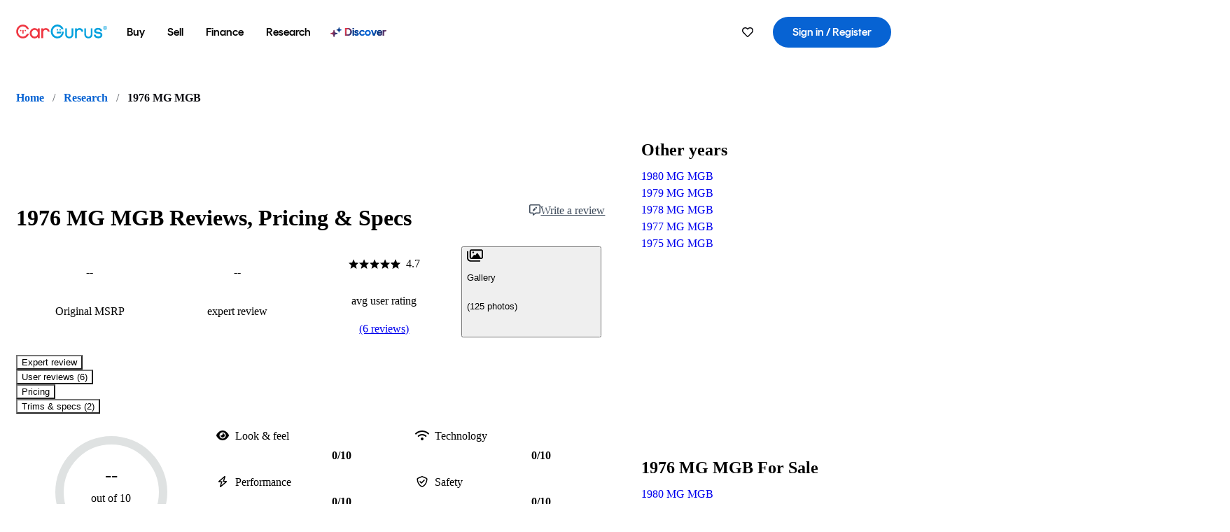

--- FILE ---
content_type: application/javascript
request_url: https://static-assets.cargurus.com/bundles/site-research-ssr/assets/entry.client-nXcLGgYB.js
body_size: 57823
content:

!function(){try{var e="undefined"!=typeof window?window:"undefined"!=typeof global?global:"undefined"!=typeof globalThis?globalThis:"undefined"!=typeof self?self:{},n=(new e.Error).stack;n&&(e._sentryDebugIds=e._sentryDebugIds||{},e._sentryDebugIds[n]="50ad5eba-2c4d-5fde-bf17-4acc26b4248a")}catch(e){}}();
import{r as ol,k as Ay,E as Ty,l as Ey,m as My,n as _y,o as Dy,s as Oy,p as Uy,q as Hy,t as Ny,v as By,w as qy,x as Yy,y as Cy,z as Qy,A as Xy,B as Gy,j as Un}from"./components-BLEcncQ9.js";import{i as Ry,b as xy}from"./client-mNTjyR_D.js";import"./index-qM2DsJkU.js";import"./clsx-sz8494eP.js";import"./index-DWIWgVnc.js";import"./index-LoVUy77o.js";import"./browser-USLxK8vj.js";import"./index.es-CX4c0KS7.js";import"./index-Z_25GMBA.js";var N0={exports:{}},cn={},B0={exports:{}},q0={};/**
 * @license React
 * scheduler.production.js
 *
 * Copyright (c) Meta Platforms, Inc. and affiliates.
 *
 * This source code is licensed under the MIT license found in the
 * LICENSE file in the root directory of this source tree.
 */(function(l){function t(T,B){var N=T.length;T.push(B);l:for(;0<N;){var k=N-1>>>1,fl=T[k];if(0<e(fl,B))T[k]=B,T[N]=fl,N=k;else break l}}function a(T){return T.length===0?null:T[0]}function u(T){if(T.length===0)return null;var B=T[0],N=T.pop();if(N!==B){T[0]=N;l:for(var k=0,fl=T.length,Pu=fl>>>1;k<Pu;){var le=2*(k+1)-1,On=T[le],Wt=le+1,te=T[Wt];if(0>e(On,N))Wt<fl&&0>e(te,On)?(T[k]=te,T[Wt]=N,k=Wt):(T[k]=On,T[le]=N,k=le);else if(Wt<fl&&0>e(te,N))T[k]=te,T[Wt]=N,k=Wt;else break l}}return B}function e(T,B){var N=T.sortIndex-B.sortIndex;return N!==0?N:T.id-B.id}if(l.unstable_now=void 0,typeof performance=="object"&&typeof performance.now=="function"){var n=performance;l.unstable_now=function(){return n.now()}}else{var f=Date,c=f.now();l.unstable_now=function(){return f.now()-c}}var i=[],y=[],g=1,S=null,d=3,s=!1,z=!1,M=!1,G=!1,m=typeof setTimeout=="function"?setTimeout:null,v=typeof clearTimeout=="function"?clearTimeout:null,h=typeof setImmediate<"u"?setImmediate:null;function b(T){for(var B=a(y);B!==null;){if(B.callback===null)u(y);else if(B.startTime<=T)u(y),B.sortIndex=B.expirationTime,t(i,B);else break;B=a(y)}}function E(T){if(M=!1,b(T),!z)if(a(i)!==null)z=!0,U||(U=!0,At());else{var B=a(y);B!==null&&Dn(E,B.startTime-T)}}var U=!1,A=-1,D=5,H=-1;function Q(){return G?!0:!(l.unstable_now()-H<D)}function Xl(){if(G=!1,U){var T=l.unstable_now();H=T;var B=!0;try{l:{z=!1,M&&(M=!1,v(A),A=-1),s=!0;var N=d;try{t:{for(b(T),S=a(i);S!==null&&!(S.expirationTime>T&&Q());){var k=S.callback;if(typeof k=="function"){S.callback=null,d=S.priorityLevel;var fl=k(S.expirationTime<=T);if(T=l.unstable_now(),typeof fl=="function"){S.callback=fl,b(T),B=!0;break t}S===a(i)&&u(i),b(T)}else u(i);S=a(i)}if(S!==null)B=!0;else{var Pu=a(y);Pu!==null&&Dn(E,Pu.startTime-T),B=!1}}break l}finally{S=null,d=N,s=!1}B=void 0}}finally{B?At():U=!1}}}var At;if(typeof h=="function")At=function(){h(Xl)};else if(typeof MessageChannel<"u"){var ei=new MessageChannel,zy=ei.port2;ei.port1.onmessage=Xl,At=function(){zy.postMessage(null)}}else At=function(){m(Xl,0)};function Dn(T,B){A=m(function(){T(l.unstable_now())},B)}l.unstable_IdlePriority=5,l.unstable_ImmediatePriority=1,l.unstable_LowPriority=4,l.unstable_NormalPriority=3,l.unstable_Profiling=null,l.unstable_UserBlockingPriority=2,l.unstable_cancelCallback=function(T){T.callback=null},l.unstable_forceFrameRate=function(T){0>T||125<T?console.error("forceFrameRate takes a positive int between 0 and 125, forcing frame rates higher than 125 fps is not supported"):D=0<T?Math.floor(1e3/T):5},l.unstable_getCurrentPriorityLevel=function(){return d},l.unstable_next=function(T){switch(d){case 1:case 2:case 3:var B=3;break;default:B=d}var N=d;d=B;try{return T()}finally{d=N}},l.unstable_requestPaint=function(){G=!0},l.unstable_runWithPriority=function(T,B){switch(T){case 1:case 2:case 3:case 4:case 5:break;default:T=3}var N=d;d=T;try{return B()}finally{d=N}},l.unstable_scheduleCallback=function(T,B,N){var k=l.unstable_now();switch(typeof N=="object"&&N!==null?(N=N.delay,N=typeof N=="number"&&0<N?k+N:k):N=k,T){case 1:var fl=-1;break;case 2:fl=250;break;case 5:fl=1073741823;break;case 4:fl=1e4;break;default:fl=5e3}return fl=N+fl,T={id:g++,callback:B,priorityLevel:T,startTime:N,expirationTime:fl,sortIndex:-1},N>k?(T.sortIndex=N,t(y,T),a(i)===null&&T===a(y)&&(M?(v(A),A=-1):M=!0,Dn(E,N-k))):(T.sortIndex=fl,t(i,T),z||s||(z=!0,U||(U=!0,At()))),T},l.unstable_shouldYield=Q,l.unstable_wrapCallback=function(T){var B=d;return function(){var N=d;d=B;try{return T.apply(this,arguments)}finally{d=N}}}})(q0);B0.exports=q0;var Zy=B0.exports;/**
 * @license React
 * react-dom-client.production.js
 *
 * Copyright (c) Meta Platforms, Inc. and affiliates.
 *
 * This source code is licensed under the MIT license found in the
 * LICENSE file in the root directory of this source tree.
 */var nl=Zy,Y0=ol,jy=Ay;function o(l){var t="https://react.dev/errors/"+l;if(1<arguments.length){t+="?args[]="+encodeURIComponent(arguments[1]);for(var a=2;a<arguments.length;a++)t+="&args[]="+encodeURIComponent(arguments[a])}return"Minified React error #"+l+"; visit "+t+" for the full message or use the non-minified dev environment for full errors and additional helpful warnings."}function C0(l){return!(!l||l.nodeType!==1&&l.nodeType!==9&&l.nodeType!==11)}function pu(l){var t=l,a=l;if(l.alternate)for(;t.return;)t=t.return;else{l=t;do t=l,t.flags&4098&&(a=t.return),l=t.return;while(l)}return t.tag===3?a:null}function Q0(l){if(l.tag===13){var t=l.memoizedState;if(t===null&&(l=l.alternate,l!==null&&(t=l.memoizedState)),t!==null)return t.dehydrated}return null}function X0(l){if(l.tag===31){var t=l.memoizedState;if(t===null&&(l=l.alternate,l!==null&&(t=l.memoizedState)),t!==null)return t.dehydrated}return null}function ni(l){if(pu(l)!==l)throw Error(o(188))}function py(l){var t=l.alternate;if(!t){if(t=pu(l),t===null)throw Error(o(188));return t!==l?null:l}for(var a=l,u=t;;){var e=a.return;if(e===null)break;var n=e.alternate;if(n===null){if(u=e.return,u!==null){a=u;continue}break}if(e.child===n.child){for(n=e.child;n;){if(n===a)return ni(e),l;if(n===u)return ni(e),t;n=n.sibling}throw Error(o(188))}if(a.return!==u.return)a=e,u=n;else{for(var f=!1,c=e.child;c;){if(c===a){f=!0,a=e,u=n;break}if(c===u){f=!0,u=e,a=n;break}c=c.sibling}if(!f){for(c=n.child;c;){if(c===a){f=!0,a=n,u=e;break}if(c===u){f=!0,u=n,a=e;break}c=c.sibling}if(!f)throw Error(o(189))}}if(a.alternate!==u)throw Error(o(190))}if(a.tag!==3)throw Error(o(188));return a.stateNode.current===a?l:t}function G0(l){var t=l.tag;if(t===5||t===26||t===27||t===6)return l;for(l=l.child;l!==null;){if(t=G0(l),t!==null)return t;l=l.sibling}return null}var r=Object.assign,Vy=Symbol.for("react.element"),ae=Symbol.for("react.transitional.element"),vu=Symbol.for("react.portal"),za=Symbol.for("react.fragment"),R0=Symbol.for("react.strict_mode"),df=Symbol.for("react.profiler"),x0=Symbol.for("react.consumer"),it=Symbol.for("react.context"),ic=Symbol.for("react.forward_ref"),hf=Symbol.for("react.suspense"),sf=Symbol.for("react.suspense_list"),vc=Symbol.for("react.memo"),Et=Symbol.for("react.lazy"),Sf=Symbol.for("react.activity"),Ky=Symbol.for("react.memo_cache_sentinel"),fi=Symbol.iterator;function au(l){return l===null||typeof l!="object"?null:(l=fi&&l[fi]||l["@@iterator"],typeof l=="function"?l:null)}var Ly=Symbol.for("react.client.reference");function gf(l){if(l==null)return null;if(typeof l=="function")return l.$$typeof===Ly?null:l.displayName||l.name||null;if(typeof l=="string")return l;switch(l){case za:return"Fragment";case df:return"Profiler";case R0:return"StrictMode";case hf:return"Suspense";case sf:return"SuspenseList";case Sf:return"Activity"}if(typeof l=="object")switch(l.$$typeof){case vu:return"Portal";case it:return l.displayName||"Context";case x0:return(l._context.displayName||"Context")+".Consumer";case ic:var t=l.render;return l=l.displayName,l||(l=t.displayName||t.name||"",l=l!==""?"ForwardRef("+l+")":"ForwardRef"),l;case vc:return t=l.displayName||null,t!==null?t:gf(l.type)||"Memo";case Et:t=l._payload,l=l._init;try{return gf(l(t))}catch{}}return null}var mu=Array.isArray,_=Y0.__CLIENT_INTERNALS_DO_NOT_USE_OR_WARN_USERS_THEY_CANNOT_UPGRADE,x=jy.__DOM_INTERNALS_DO_NOT_USE_OR_WARN_USERS_THEY_CANNOT_UPGRADE,la={pending:!1,data:null,method:null,action:null},bf=[],Aa=-1;function Pl(l){return{current:l}}function vl(l){0>Aa||(l.current=bf[Aa],bf[Aa]=null,Aa--)}function L(l,t){Aa++,bf[Aa]=l.current,l.current=t}var Il=Pl(null),Uu=Pl(null),Ct=Pl(null),Ye=Pl(null);function Ce(l,t){switch(L(Ct,t),L(Uu,l),L(Il,null),t.nodeType){case 9:case 11:l=(l=t.documentElement)&&(l=l.namespaceURI)?d0(l):0;break;default:if(l=t.tagName,t=t.namespaceURI)t=d0(t),l=ey(t,l);else switch(l){case"svg":l=1;break;case"math":l=2;break;default:l=0}}vl(Il),L(Il,l)}function xa(){vl(Il),vl(Uu),vl(Ct)}function of(l){l.memoizedState!==null&&L(Ye,l);var t=Il.current,a=ey(t,l.type);t!==a&&(L(Uu,l),L(Il,a))}function Qe(l){Uu.current===l&&(vl(Il),vl(Uu)),Ye.current===l&&(vl(Ye),xu._currentValue=la)}var Hn,ci;function $t(l){if(Hn===void 0)try{throw Error()}catch(a){var t=a.stack.trim().match(/\n( *(at )?)/);Hn=t&&t[1]||"",ci=-1<a.stack.indexOf(`
    at`)?" (<anonymous>)":-1<a.stack.indexOf("@")?"@unknown:0:0":""}return`
`+Hn+l+ci}var Nn=!1;function Bn(l,t){if(!l||Nn)return"";Nn=!0;var a=Error.prepareStackTrace;Error.prepareStackTrace=void 0;try{var u={DetermineComponentFrameRoot:function(){try{if(t){var S=function(){throw Error()};if(Object.defineProperty(S.prototype,"props",{set:function(){throw Error()}}),typeof Reflect=="object"&&Reflect.construct){try{Reflect.construct(S,[])}catch(s){var d=s}Reflect.construct(l,[],S)}else{try{S.call()}catch(s){d=s}l.call(S.prototype)}}else{try{throw Error()}catch(s){d=s}(S=l())&&typeof S.catch=="function"&&S.catch(function(){})}}catch(s){if(s&&d&&typeof s.stack=="string")return[s.stack,d.stack]}return[null,null]}};u.DetermineComponentFrameRoot.displayName="DetermineComponentFrameRoot";var e=Object.getOwnPropertyDescriptor(u.DetermineComponentFrameRoot,"name");e&&e.configurable&&Object.defineProperty(u.DetermineComponentFrameRoot,"name",{value:"DetermineComponentFrameRoot"});var n=u.DetermineComponentFrameRoot(),f=n[0],c=n[1];if(f&&c){var i=f.split(`
`),y=c.split(`
`);for(e=u=0;u<i.length&&!i[u].includes("DetermineComponentFrameRoot");)u++;for(;e<y.length&&!y[e].includes("DetermineComponentFrameRoot");)e++;if(u===i.length||e===y.length)for(u=i.length-1,e=y.length-1;1<=u&&0<=e&&i[u]!==y[e];)e--;for(;1<=u&&0<=e;u--,e--)if(i[u]!==y[e]){if(u!==1||e!==1)do if(u--,e--,0>e||i[u]!==y[e]){var g=`
`+i[u].replace(" at new "," at ");return l.displayName&&g.includes("<anonymous>")&&(g=g.replace("<anonymous>",l.displayName)),g}while(1<=u&&0<=e);break}}}finally{Nn=!1,Error.prepareStackTrace=a}return(a=l?l.displayName||l.name:"")?$t(a):""}function Jy(l,t){switch(l.tag){case 26:case 27:case 5:return $t(l.type);case 16:return $t("Lazy");case 13:return l.child!==t&&t!==null?$t("Suspense Fallback"):$t("Suspense");case 19:return $t("SuspenseList");case 0:case 15:return Bn(l.type,!1);case 11:return Bn(l.type.render,!1);case 1:return Bn(l.type,!0);case 31:return $t("Activity");default:return""}}function ii(l){try{var t="",a=null;do t+=Jy(l,a),a=l,l=l.return;while(l);return t}catch(u){return`
Error generating stack: `+u.message+`
`+u.stack}}var zf=Object.prototype.hasOwnProperty,mc=nl.unstable_scheduleCallback,qn=nl.unstable_cancelCallback,wy=nl.unstable_shouldYield,ry=nl.unstable_requestPaint,Nl=nl.unstable_now,Wy=nl.unstable_getCurrentPriorityLevel,Z0=nl.unstable_ImmediatePriority,j0=nl.unstable_UserBlockingPriority,Xe=nl.unstable_NormalPriority,Fy=nl.unstable_LowPriority,p0=nl.unstable_IdlePriority,$y=nl.log,ky=nl.unstable_setDisableYieldValue,Vu=null,Bl=null;function Ht(l){if(typeof $y=="function"&&ky(l),Bl&&typeof Bl.setStrictMode=="function")try{Bl.setStrictMode(Vu,l)}catch{}}var ql=Math.clz32?Math.clz32:l1,Iy=Math.log,Py=Math.LN2;function l1(l){return l>>>=0,l===0?32:31-(Iy(l)/Py|0)|0}var ue=256,ee=262144,ne=4194304;function kt(l){var t=l&42;if(t!==0)return t;switch(l&-l){case 1:return 1;case 2:return 2;case 4:return 4;case 8:return 8;case 16:return 16;case 32:return 32;case 64:return 64;case 128:return 128;case 256:case 512:case 1024:case 2048:case 4096:case 8192:case 16384:case 32768:case 65536:case 131072:return l&261888;case 262144:case 524288:case 1048576:case 2097152:return l&3932160;case 4194304:case 8388608:case 16777216:case 33554432:return l&62914560;case 67108864:return 67108864;case 134217728:return 134217728;case 268435456:return 268435456;case 536870912:return 536870912;case 1073741824:return 0;default:return l}}function vn(l,t,a){var u=l.pendingLanes;if(u===0)return 0;var e=0,n=l.suspendedLanes,f=l.pingedLanes;l=l.warmLanes;var c=u&134217727;return c!==0?(u=c&~n,u!==0?e=kt(u):(f&=c,f!==0?e=kt(f):a||(a=c&~l,a!==0&&(e=kt(a))))):(c=u&~n,c!==0?e=kt(c):f!==0?e=kt(f):a||(a=u&~l,a!==0&&(e=kt(a)))),e===0?0:t!==0&&t!==e&&!(t&n)&&(n=e&-e,a=t&-t,n>=a||n===32&&(a&4194048)!==0)?t:e}function Ku(l,t){return(l.pendingLanes&~(l.suspendedLanes&~l.pingedLanes)&t)===0}function t1(l,t){switch(l){case 1:case 2:case 4:case 8:case 64:return t+250;case 16:case 32:case 128:case 256:case 512:case 1024:case 2048:case 4096:case 8192:case 16384:case 32768:case 65536:case 131072:case 262144:case 524288:case 1048576:case 2097152:return t+5e3;case 4194304:case 8388608:case 16777216:case 33554432:return-1;case 67108864:case 134217728:case 268435456:case 536870912:case 1073741824:return-1;default:return-1}}function V0(){var l=ne;return ne<<=1,!(ne&62914560)&&(ne=4194304),l}function Yn(l){for(var t=[],a=0;31>a;a++)t.push(l);return t}function Lu(l,t){l.pendingLanes|=t,t!==268435456&&(l.suspendedLanes=0,l.pingedLanes=0,l.warmLanes=0)}function a1(l,t,a,u,e,n){var f=l.pendingLanes;l.pendingLanes=a,l.suspendedLanes=0,l.pingedLanes=0,l.warmLanes=0,l.expiredLanes&=a,l.entangledLanes&=a,l.errorRecoveryDisabledLanes&=a,l.shellSuspendCounter=0;var c=l.entanglements,i=l.expirationTimes,y=l.hiddenUpdates;for(a=f&~a;0<a;){var g=31-ql(a),S=1<<g;c[g]=0,i[g]=-1;var d=y[g];if(d!==null)for(y[g]=null,g=0;g<d.length;g++){var s=d[g];s!==null&&(s.lane&=-536870913)}a&=~S}u!==0&&K0(l,u,0),n!==0&&e===0&&l.tag!==0&&(l.suspendedLanes|=n&~(f&~t))}function K0(l,t,a){l.pendingLanes|=t,l.suspendedLanes&=~t;var u=31-ql(t);l.entangledLanes|=t,l.entanglements[u]=l.entanglements[u]|1073741824|a&261930}function L0(l,t){var a=l.entangledLanes|=t;for(l=l.entanglements;a;){var u=31-ql(a),e=1<<u;e&t|l[u]&t&&(l[u]|=t),a&=~e}}function J0(l,t){var a=t&-t;return a=a&42?1:yc(a),a&(l.suspendedLanes|t)?0:a}function yc(l){switch(l){case 2:l=1;break;case 8:l=4;break;case 32:l=16;break;case 256:case 512:case 1024:case 2048:case 4096:case 8192:case 16384:case 32768:case 65536:case 131072:case 262144:case 524288:case 1048576:case 2097152:case 4194304:case 8388608:case 16777216:case 33554432:l=128;break;case 268435456:l=134217728;break;default:l=0}return l}function dc(l){return l&=-l,2<l?8<l?l&134217727?32:268435456:8:2}function w0(){var l=x.p;return l!==0?l:(l=window.event,l===void 0?32:Sy(l.type))}function vi(l,t){var a=x.p;try{return x.p=l,t()}finally{x.p=a}}var wt=Math.random().toString(36).slice(2),yl="__reactFiber$"+wt,El="__reactProps$"+wt,Fa="__reactContainer$"+wt,Af="__reactEvents$"+wt,u1="__reactListeners$"+wt,e1="__reactHandles$"+wt,mi="__reactResources$"+wt,Ju="__reactMarker$"+wt;function hc(l){delete l[yl],delete l[El],delete l[Af],delete l[u1],delete l[e1]}function Ta(l){var t=l[yl];if(t)return t;for(var a=l.parentNode;a;){if(t=a[Fa]||a[yl]){if(a=t.alternate,t.child!==null||a!==null&&a.child!==null)for(l=b0(l);l!==null;){if(a=l[yl])return a;l=b0(l)}return t}l=a,a=l.parentNode}return null}function $a(l){if(l=l[yl]||l[Fa]){var t=l.tag;if(t===5||t===6||t===13||t===31||t===26||t===27||t===3)return l}return null}function yu(l){var t=l.tag;if(t===5||t===26||t===27||t===6)return l.stateNode;throw Error(o(33))}function qa(l){var t=l[mi];return t||(t=l[mi]={hoistableStyles:new Map,hoistableScripts:new Map}),t}function il(l){l[Ju]=!0}var r0=new Set,W0={};function ma(l,t){Za(l,t),Za(l+"Capture",t)}function Za(l,t){for(W0[l]=t,l=0;l<t.length;l++)r0.add(t[l])}var n1=RegExp("^[:A-Z_a-z\\u00C0-\\u00D6\\u00D8-\\u00F6\\u00F8-\\u02FF\\u0370-\\u037D\\u037F-\\u1FFF\\u200C-\\u200D\\u2070-\\u218F\\u2C00-\\u2FEF\\u3001-\\uD7FF\\uF900-\\uFDCF\\uFDF0-\\uFFFD][:A-Z_a-z\\u00C0-\\u00D6\\u00D8-\\u00F6\\u00F8-\\u02FF\\u0370-\\u037D\\u037F-\\u1FFF\\u200C-\\u200D\\u2070-\\u218F\\u2C00-\\u2FEF\\u3001-\\uD7FF\\uF900-\\uFDCF\\uFDF0-\\uFFFD\\-.0-9\\u00B7\\u0300-\\u036F\\u203F-\\u2040]*$"),yi={},di={};function f1(l){return zf.call(di,l)?!0:zf.call(yi,l)?!1:n1.test(l)?di[l]=!0:(yi[l]=!0,!1)}function be(l,t,a){if(f1(t))if(a===null)l.removeAttribute(t);else{switch(typeof a){case"undefined":case"function":case"symbol":l.removeAttribute(t);return;case"boolean":var u=t.toLowerCase().slice(0,5);if(u!=="data-"&&u!=="aria-"){l.removeAttribute(t);return}}l.setAttribute(t,""+a)}}function fe(l,t,a){if(a===null)l.removeAttribute(t);else{switch(typeof a){case"undefined":case"function":case"symbol":case"boolean":l.removeAttribute(t);return}l.setAttribute(t,""+a)}}function tt(l,t,a,u){if(u===null)l.removeAttribute(a);else{switch(typeof u){case"undefined":case"function":case"symbol":case"boolean":l.removeAttribute(a);return}l.setAttributeNS(t,a,""+u)}}function Rl(l){switch(typeof l){case"bigint":case"boolean":case"number":case"string":case"undefined":return l;case"object":return l;default:return""}}function F0(l){var t=l.type;return(l=l.nodeName)&&l.toLowerCase()==="input"&&(t==="checkbox"||t==="radio")}function c1(l,t,a){var u=Object.getOwnPropertyDescriptor(l.constructor.prototype,t);if(!l.hasOwnProperty(t)&&typeof u<"u"&&typeof u.get=="function"&&typeof u.set=="function"){var e=u.get,n=u.set;return Object.defineProperty(l,t,{configurable:!0,get:function(){return e.call(this)},set:function(f){a=""+f,n.call(this,f)}}),Object.defineProperty(l,t,{enumerable:u.enumerable}),{getValue:function(){return a},setValue:function(f){a=""+f},stopTracking:function(){l._valueTracker=null,delete l[t]}}}}function Tf(l){if(!l._valueTracker){var t=F0(l)?"checked":"value";l._valueTracker=c1(l,t,""+l[t])}}function $0(l){if(!l)return!1;var t=l._valueTracker;if(!t)return!0;var a=t.getValue(),u="";return l&&(u=F0(l)?l.checked?"true":"false":l.value),l=u,l!==a?(t.setValue(l),!0):!1}function Ge(l){if(l=l||(typeof document<"u"?document:void 0),typeof l>"u")return null;try{return l.activeElement||l.body}catch{return l.body}}var i1=/[\n"\\]/g;function jl(l){return l.replace(i1,function(t){return"\\"+t.charCodeAt(0).toString(16)+" "})}function Ef(l,t,a,u,e,n,f,c){l.name="",f!=null&&typeof f!="function"&&typeof f!="symbol"&&typeof f!="boolean"?l.type=f:l.removeAttribute("type"),t!=null?f==="number"?(t===0&&l.value===""||l.value!=t)&&(l.value=""+Rl(t)):l.value!==""+Rl(t)&&(l.value=""+Rl(t)):f!=="submit"&&f!=="reset"||l.removeAttribute("value"),t!=null?Mf(l,f,Rl(t)):a!=null?Mf(l,f,Rl(a)):u!=null&&l.removeAttribute("value"),e==null&&n!=null&&(l.defaultChecked=!!n),e!=null&&(l.checked=e&&typeof e!="function"&&typeof e!="symbol"),c!=null&&typeof c!="function"&&typeof c!="symbol"&&typeof c!="boolean"?l.name=""+Rl(c):l.removeAttribute("name")}function k0(l,t,a,u,e,n,f,c){if(n!=null&&typeof n!="function"&&typeof n!="symbol"&&typeof n!="boolean"&&(l.type=n),t!=null||a!=null){if(!(n!=="submit"&&n!=="reset"||t!=null)){Tf(l);return}a=a!=null?""+Rl(a):"",t=t!=null?""+Rl(t):a,c||t===l.value||(l.value=t),l.defaultValue=t}u=u??e,u=typeof u!="function"&&typeof u!="symbol"&&!!u,l.checked=c?l.checked:!!u,l.defaultChecked=!!u,f!=null&&typeof f!="function"&&typeof f!="symbol"&&typeof f!="boolean"&&(l.name=f),Tf(l)}function Mf(l,t,a){t==="number"&&Ge(l.ownerDocument)===l||l.defaultValue===""+a||(l.defaultValue=""+a)}function Ya(l,t,a,u){if(l=l.options,t){t={};for(var e=0;e<a.length;e++)t["$"+a[e]]=!0;for(a=0;a<l.length;a++)e=t.hasOwnProperty("$"+l[a].value),l[a].selected!==e&&(l[a].selected=e),e&&u&&(l[a].defaultSelected=!0)}else{for(a=""+Rl(a),t=null,e=0;e<l.length;e++){if(l[e].value===a){l[e].selected=!0,u&&(l[e].defaultSelected=!0);return}t!==null||l[e].disabled||(t=l[e])}t!==null&&(t.selected=!0)}}function I0(l,t,a){if(t!=null&&(t=""+Rl(t),t!==l.value&&(l.value=t),a==null)){l.defaultValue!==t&&(l.defaultValue=t);return}l.defaultValue=a!=null?""+Rl(a):""}function P0(l,t,a,u){if(t==null){if(u!=null){if(a!=null)throw Error(o(92));if(mu(u)){if(1<u.length)throw Error(o(93));u=u[0]}a=u}a==null&&(a=""),t=a}a=Rl(t),l.defaultValue=a,u=l.textContent,u===a&&u!==""&&u!==null&&(l.value=u),Tf(l)}function ja(l,t){if(t){var a=l.firstChild;if(a&&a===l.lastChild&&a.nodeType===3){a.nodeValue=t;return}}l.textContent=t}var v1=new Set("animationIterationCount aspectRatio borderImageOutset borderImageSlice borderImageWidth boxFlex boxFlexGroup boxOrdinalGroup columnCount columns flex flexGrow flexPositive flexShrink flexNegative flexOrder gridArea gridRow gridRowEnd gridRowSpan gridRowStart gridColumn gridColumnEnd gridColumnSpan gridColumnStart fontWeight lineClamp lineHeight opacity order orphans scale tabSize widows zIndex zoom fillOpacity floodOpacity stopOpacity strokeDasharray strokeDashoffset strokeMiterlimit strokeOpacity strokeWidth MozAnimationIterationCount MozBoxFlex MozBoxFlexGroup MozLineClamp msAnimationIterationCount msFlex msZoom msFlexGrow msFlexNegative msFlexOrder msFlexPositive msFlexShrink msGridColumn msGridColumnSpan msGridRow msGridRowSpan WebkitAnimationIterationCount WebkitBoxFlex WebKitBoxFlexGroup WebkitBoxOrdinalGroup WebkitColumnCount WebkitColumns WebkitFlex WebkitFlexGrow WebkitFlexPositive WebkitFlexShrink WebkitLineClamp".split(" "));function hi(l,t,a){var u=t.indexOf("--")===0;a==null||typeof a=="boolean"||a===""?u?l.setProperty(t,""):t==="float"?l.cssFloat="":l[t]="":u?l.setProperty(t,a):typeof a!="number"||a===0||v1.has(t)?t==="float"?l.cssFloat=a:l[t]=(""+a).trim():l[t]=a+"px"}function lv(l,t,a){if(t!=null&&typeof t!="object")throw Error(o(62));if(l=l.style,a!=null){for(var u in a)!a.hasOwnProperty(u)||t!=null&&t.hasOwnProperty(u)||(u.indexOf("--")===0?l.setProperty(u,""):u==="float"?l.cssFloat="":l[u]="");for(var e in t)u=t[e],t.hasOwnProperty(e)&&a[e]!==u&&hi(l,e,u)}else for(var n in t)t.hasOwnProperty(n)&&hi(l,n,t[n])}function sc(l){if(l.indexOf("-")===-1)return!1;switch(l){case"annotation-xml":case"color-profile":case"font-face":case"font-face-src":case"font-face-uri":case"font-face-format":case"font-face-name":case"missing-glyph":return!1;default:return!0}}var m1=new Map([["acceptCharset","accept-charset"],["htmlFor","for"],["httpEquiv","http-equiv"],["crossOrigin","crossorigin"],["accentHeight","accent-height"],["alignmentBaseline","alignment-baseline"],["arabicForm","arabic-form"],["baselineShift","baseline-shift"],["capHeight","cap-height"],["clipPath","clip-path"],["clipRule","clip-rule"],["colorInterpolation","color-interpolation"],["colorInterpolationFilters","color-interpolation-filters"],["colorProfile","color-profile"],["colorRendering","color-rendering"],["dominantBaseline","dominant-baseline"],["enableBackground","enable-background"],["fillOpacity","fill-opacity"],["fillRule","fill-rule"],["floodColor","flood-color"],["floodOpacity","flood-opacity"],["fontFamily","font-family"],["fontSize","font-size"],["fontSizeAdjust","font-size-adjust"],["fontStretch","font-stretch"],["fontStyle","font-style"],["fontVariant","font-variant"],["fontWeight","font-weight"],["glyphName","glyph-name"],["glyphOrientationHorizontal","glyph-orientation-horizontal"],["glyphOrientationVertical","glyph-orientation-vertical"],["horizAdvX","horiz-adv-x"],["horizOriginX","horiz-origin-x"],["imageRendering","image-rendering"],["letterSpacing","letter-spacing"],["lightingColor","lighting-color"],["markerEnd","marker-end"],["markerMid","marker-mid"],["markerStart","marker-start"],["overlinePosition","overline-position"],["overlineThickness","overline-thickness"],["paintOrder","paint-order"],["panose-1","panose-1"],["pointerEvents","pointer-events"],["renderingIntent","rendering-intent"],["shapeRendering","shape-rendering"],["stopColor","stop-color"],["stopOpacity","stop-opacity"],["strikethroughPosition","strikethrough-position"],["strikethroughThickness","strikethrough-thickness"],["strokeDasharray","stroke-dasharray"],["strokeDashoffset","stroke-dashoffset"],["strokeLinecap","stroke-linecap"],["strokeLinejoin","stroke-linejoin"],["strokeMiterlimit","stroke-miterlimit"],["strokeOpacity","stroke-opacity"],["strokeWidth","stroke-width"],["textAnchor","text-anchor"],["textDecoration","text-decoration"],["textRendering","text-rendering"],["transformOrigin","transform-origin"],["underlinePosition","underline-position"],["underlineThickness","underline-thickness"],["unicodeBidi","unicode-bidi"],["unicodeRange","unicode-range"],["unitsPerEm","units-per-em"],["vAlphabetic","v-alphabetic"],["vHanging","v-hanging"],["vIdeographic","v-ideographic"],["vMathematical","v-mathematical"],["vectorEffect","vector-effect"],["vertAdvY","vert-adv-y"],["vertOriginX","vert-origin-x"],["vertOriginY","vert-origin-y"],["wordSpacing","word-spacing"],["writingMode","writing-mode"],["xmlnsXlink","xmlns:xlink"],["xHeight","x-height"]]),y1=/^[\u0000-\u001F ]*j[\r\n\t]*a[\r\n\t]*v[\r\n\t]*a[\r\n\t]*s[\r\n\t]*c[\r\n\t]*r[\r\n\t]*i[\r\n\t]*p[\r\n\t]*t[\r\n\t]*:/i;function oe(l){return y1.test(""+l)?"javascript:throw new Error('React has blocked a javascript: URL as a security precaution.')":l}function vt(){}var _f=null;function Sc(l){return l=l.target||l.srcElement||window,l.correspondingUseElement&&(l=l.correspondingUseElement),l.nodeType===3?l.parentNode:l}var Ea=null,Ca=null;function si(l){var t=$a(l);if(t&&(l=t.stateNode)){var a=l[El]||null;l:switch(l=t.stateNode,t.type){case"input":if(Ef(l,a.value,a.defaultValue,a.defaultValue,a.checked,a.defaultChecked,a.type,a.name),t=a.name,a.type==="radio"&&t!=null){for(a=l;a.parentNode;)a=a.parentNode;for(a=a.querySelectorAll('input[name="'+jl(""+t)+'"][type="radio"]'),t=0;t<a.length;t++){var u=a[t];if(u!==l&&u.form===l.form){var e=u[El]||null;if(!e)throw Error(o(90));Ef(u,e.value,e.defaultValue,e.defaultValue,e.checked,e.defaultChecked,e.type,e.name)}}for(t=0;t<a.length;t++)u=a[t],u.form===l.form&&$0(u)}break l;case"textarea":I0(l,a.value,a.defaultValue);break l;case"select":t=a.value,t!=null&&Ya(l,!!a.multiple,t,!1)}}}var Cn=!1;function tv(l,t,a){if(Cn)return l(t,a);Cn=!0;try{var u=l(t);return u}finally{if(Cn=!1,(Ea!==null||Ca!==null)&&(Tn(),Ea&&(t=Ea,l=Ca,Ca=Ea=null,si(t),l)))for(t=0;t<l.length;t++)si(l[t])}}function Hu(l,t){var a=l.stateNode;if(a===null)return null;var u=a[El]||null;if(u===null)return null;a=u[t];l:switch(t){case"onClick":case"onClickCapture":case"onDoubleClick":case"onDoubleClickCapture":case"onMouseDown":case"onMouseDownCapture":case"onMouseMove":case"onMouseMoveCapture":case"onMouseUp":case"onMouseUpCapture":case"onMouseEnter":(u=!u.disabled)||(l=l.type,u=!(l==="button"||l==="input"||l==="select"||l==="textarea")),l=!u;break l;default:l=!1}if(l)return null;if(a&&typeof a!="function")throw Error(o(231,t,typeof a));return a}var st=!(typeof window>"u"||typeof window.document>"u"||typeof window.document.createElement>"u"),Df=!1;if(st)try{var uu={};Object.defineProperty(uu,"passive",{get:function(){Df=!0}}),window.addEventListener("test",uu,uu),window.removeEventListener("test",uu,uu)}catch{Df=!1}var Nt=null,gc=null,ze=null;function av(){if(ze)return ze;var l,t=gc,a=t.length,u,e="value"in Nt?Nt.value:Nt.textContent,n=e.length;for(l=0;l<a&&t[l]===e[l];l++);var f=a-l;for(u=1;u<=f&&t[a-u]===e[n-u];u++);return ze=e.slice(l,1<u?1-u:void 0)}function Ae(l){var t=l.keyCode;return"charCode"in l?(l=l.charCode,l===0&&t===13&&(l=13)):l=t,l===10&&(l=13),32<=l||l===13?l:0}function ce(){return!0}function Si(){return!1}function Ml(l){function t(a,u,e,n,f){this._reactName=a,this._targetInst=e,this.type=u,this.nativeEvent=n,this.target=f,this.currentTarget=null;for(var c in l)l.hasOwnProperty(c)&&(a=l[c],this[c]=a?a(n):n[c]);return this.isDefaultPrevented=(n.defaultPrevented!=null?n.defaultPrevented:n.returnValue===!1)?ce:Si,this.isPropagationStopped=Si,this}return r(t.prototype,{preventDefault:function(){this.defaultPrevented=!0;var a=this.nativeEvent;a&&(a.preventDefault?a.preventDefault():typeof a.returnValue!="unknown"&&(a.returnValue=!1),this.isDefaultPrevented=ce)},stopPropagation:function(){var a=this.nativeEvent;a&&(a.stopPropagation?a.stopPropagation():typeof a.cancelBubble!="unknown"&&(a.cancelBubble=!0),this.isPropagationStopped=ce)},persist:function(){},isPersistent:ce}),t}var ya={eventPhase:0,bubbles:0,cancelable:0,timeStamp:function(l){return l.timeStamp||Date.now()},defaultPrevented:0,isTrusted:0},mn=Ml(ya),wu=r({},ya,{view:0,detail:0}),d1=Ml(wu),Qn,Xn,eu,yn=r({},wu,{screenX:0,screenY:0,clientX:0,clientY:0,pageX:0,pageY:0,ctrlKey:0,shiftKey:0,altKey:0,metaKey:0,getModifierState:bc,button:0,buttons:0,relatedTarget:function(l){return l.relatedTarget===void 0?l.fromElement===l.srcElement?l.toElement:l.fromElement:l.relatedTarget},movementX:function(l){return"movementX"in l?l.movementX:(l!==eu&&(eu&&l.type==="mousemove"?(Qn=l.screenX-eu.screenX,Xn=l.screenY-eu.screenY):Xn=Qn=0,eu=l),Qn)},movementY:function(l){return"movementY"in l?l.movementY:Xn}}),gi=Ml(yn),h1=r({},yn,{dataTransfer:0}),s1=Ml(h1),S1=r({},wu,{relatedTarget:0}),Gn=Ml(S1),g1=r({},ya,{animationName:0,elapsedTime:0,pseudoElement:0}),b1=Ml(g1),o1=r({},ya,{clipboardData:function(l){return"clipboardData"in l?l.clipboardData:window.clipboardData}}),z1=Ml(o1),A1=r({},ya,{data:0}),bi=Ml(A1),T1={Esc:"Escape",Spacebar:" ",Left:"ArrowLeft",Up:"ArrowUp",Right:"ArrowRight",Down:"ArrowDown",Del:"Delete",Win:"OS",Menu:"ContextMenu",Apps:"ContextMenu",Scroll:"ScrollLock",MozPrintableKey:"Unidentified"},E1={8:"Backspace",9:"Tab",12:"Clear",13:"Enter",16:"Shift",17:"Control",18:"Alt",19:"Pause",20:"CapsLock",27:"Escape",32:" ",33:"PageUp",34:"PageDown",35:"End",36:"Home",37:"ArrowLeft",38:"ArrowUp",39:"ArrowRight",40:"ArrowDown",45:"Insert",46:"Delete",112:"F1",113:"F2",114:"F3",115:"F4",116:"F5",117:"F6",118:"F7",119:"F8",120:"F9",121:"F10",122:"F11",123:"F12",144:"NumLock",145:"ScrollLock",224:"Meta"},M1={Alt:"altKey",Control:"ctrlKey",Meta:"metaKey",Shift:"shiftKey"};function _1(l){var t=this.nativeEvent;return t.getModifierState?t.getModifierState(l):(l=M1[l])?!!t[l]:!1}function bc(){return _1}var D1=r({},wu,{key:function(l){if(l.key){var t=T1[l.key]||l.key;if(t!=="Unidentified")return t}return l.type==="keypress"?(l=Ae(l),l===13?"Enter":String.fromCharCode(l)):l.type==="keydown"||l.type==="keyup"?E1[l.keyCode]||"Unidentified":""},code:0,location:0,ctrlKey:0,shiftKey:0,altKey:0,metaKey:0,repeat:0,locale:0,getModifierState:bc,charCode:function(l){return l.type==="keypress"?Ae(l):0},keyCode:function(l){return l.type==="keydown"||l.type==="keyup"?l.keyCode:0},which:function(l){return l.type==="keypress"?Ae(l):l.type==="keydown"||l.type==="keyup"?l.keyCode:0}}),O1=Ml(D1),U1=r({},yn,{pointerId:0,width:0,height:0,pressure:0,tangentialPressure:0,tiltX:0,tiltY:0,twist:0,pointerType:0,isPrimary:0}),oi=Ml(U1),H1=r({},wu,{touches:0,targetTouches:0,changedTouches:0,altKey:0,metaKey:0,ctrlKey:0,shiftKey:0,getModifierState:bc}),N1=Ml(H1),B1=r({},ya,{propertyName:0,elapsedTime:0,pseudoElement:0}),q1=Ml(B1),Y1=r({},yn,{deltaX:function(l){return"deltaX"in l?l.deltaX:"wheelDeltaX"in l?-l.wheelDeltaX:0},deltaY:function(l){return"deltaY"in l?l.deltaY:"wheelDeltaY"in l?-l.wheelDeltaY:"wheelDelta"in l?-l.wheelDelta:0},deltaZ:0,deltaMode:0}),C1=Ml(Y1),Q1=r({},ya,{newState:0,oldState:0}),X1=Ml(Q1),G1=[9,13,27,32],oc=st&&"CompositionEvent"in window,su=null;st&&"documentMode"in document&&(su=document.documentMode);var R1=st&&"TextEvent"in window&&!su,uv=st&&(!oc||su&&8<su&&11>=su),zi=" ",Ai=!1;function ev(l,t){switch(l){case"keyup":return G1.indexOf(t.keyCode)!==-1;case"keydown":return t.keyCode!==229;case"keypress":case"mousedown":case"focusout":return!0;default:return!1}}function nv(l){return l=l.detail,typeof l=="object"&&"data"in l?l.data:null}var Ma=!1;function x1(l,t){switch(l){case"compositionend":return nv(t);case"keypress":return t.which!==32?null:(Ai=!0,zi);case"textInput":return l=t.data,l===zi&&Ai?null:l;default:return null}}function Z1(l,t){if(Ma)return l==="compositionend"||!oc&&ev(l,t)?(l=av(),ze=gc=Nt=null,Ma=!1,l):null;switch(l){case"paste":return null;case"keypress":if(!(t.ctrlKey||t.altKey||t.metaKey)||t.ctrlKey&&t.altKey){if(t.char&&1<t.char.length)return t.char;if(t.which)return String.fromCharCode(t.which)}return null;case"compositionend":return uv&&t.locale!=="ko"?null:t.data;default:return null}}var j1={color:!0,date:!0,datetime:!0,"datetime-local":!0,email:!0,month:!0,number:!0,password:!0,range:!0,search:!0,tel:!0,text:!0,time:!0,url:!0,week:!0};function Ti(l){var t=l&&l.nodeName&&l.nodeName.toLowerCase();return t==="input"?!!j1[l.type]:t==="textarea"}function fv(l,t,a,u){Ea?Ca?Ca.push(u):Ca=[u]:Ea=u,t=ln(t,"onChange"),0<t.length&&(a=new mn("onChange","change",null,a,u),l.push({event:a,listeners:t}))}var Su=null,Nu=null;function p1(l){ty(l,0)}function dn(l){var t=yu(l);if($0(t))return l}function Ei(l,t){if(l==="change")return t}var cv=!1;if(st){var Rn;if(st){var xn="oninput"in document;if(!xn){var Mi=document.createElement("div");Mi.setAttribute("oninput","return;"),xn=typeof Mi.oninput=="function"}Rn=xn}else Rn=!1;cv=Rn&&(!document.documentMode||9<document.documentMode)}function _i(){Su&&(Su.detachEvent("onpropertychange",iv),Nu=Su=null)}function iv(l){if(l.propertyName==="value"&&dn(Nu)){var t=[];fv(t,Nu,l,Sc(l)),tv(p1,t)}}function V1(l,t,a){l==="focusin"?(_i(),Su=t,Nu=a,Su.attachEvent("onpropertychange",iv)):l==="focusout"&&_i()}function K1(l){if(l==="selectionchange"||l==="keyup"||l==="keydown")return dn(Nu)}function L1(l,t){if(l==="click")return dn(t)}function J1(l,t){if(l==="input"||l==="change")return dn(t)}function w1(l,t){return l===t&&(l!==0||1/l===1/t)||l!==l&&t!==t}var Cl=typeof Object.is=="function"?Object.is:w1;function Bu(l,t){if(Cl(l,t))return!0;if(typeof l!="object"||l===null||typeof t!="object"||t===null)return!1;var a=Object.keys(l),u=Object.keys(t);if(a.length!==u.length)return!1;for(u=0;u<a.length;u++){var e=a[u];if(!zf.call(t,e)||!Cl(l[e],t[e]))return!1}return!0}function Di(l){for(;l&&l.firstChild;)l=l.firstChild;return l}function Oi(l,t){var a=Di(l);l=0;for(var u;a;){if(a.nodeType===3){if(u=l+a.textContent.length,l<=t&&u>=t)return{node:a,offset:t-l};l=u}l:{for(;a;){if(a.nextSibling){a=a.nextSibling;break l}a=a.parentNode}a=void 0}a=Di(a)}}function vv(l,t){return l&&t?l===t?!0:l&&l.nodeType===3?!1:t&&t.nodeType===3?vv(l,t.parentNode):"contains"in l?l.contains(t):l.compareDocumentPosition?!!(l.compareDocumentPosition(t)&16):!1:!1}function mv(l){l=l!=null&&l.ownerDocument!=null&&l.ownerDocument.defaultView!=null?l.ownerDocument.defaultView:window;for(var t=Ge(l.document);t instanceof l.HTMLIFrameElement;){try{var a=typeof t.contentWindow.location.href=="string"}catch{a=!1}if(a)l=t.contentWindow;else break;t=Ge(l.document)}return t}function zc(l){var t=l&&l.nodeName&&l.nodeName.toLowerCase();return t&&(t==="input"&&(l.type==="text"||l.type==="search"||l.type==="tel"||l.type==="url"||l.type==="password")||t==="textarea"||l.contentEditable==="true")}var r1=st&&"documentMode"in document&&11>=document.documentMode,_a=null,Of=null,gu=null,Uf=!1;function Ui(l,t,a){var u=a.window===a?a.document:a.nodeType===9?a:a.ownerDocument;Uf||_a==null||_a!==Ge(u)||(u=_a,"selectionStart"in u&&zc(u)?u={start:u.selectionStart,end:u.selectionEnd}:(u=(u.ownerDocument&&u.ownerDocument.defaultView||window).getSelection(),u={anchorNode:u.anchorNode,anchorOffset:u.anchorOffset,focusNode:u.focusNode,focusOffset:u.focusOffset}),gu&&Bu(gu,u)||(gu=u,u=ln(Of,"onSelect"),0<u.length&&(t=new mn("onSelect","select",null,t,a),l.push({event:t,listeners:u}),t.target=_a)))}function Ft(l,t){var a={};return a[l.toLowerCase()]=t.toLowerCase(),a["Webkit"+l]="webkit"+t,a["Moz"+l]="moz"+t,a}var Da={animationend:Ft("Animation","AnimationEnd"),animationiteration:Ft("Animation","AnimationIteration"),animationstart:Ft("Animation","AnimationStart"),transitionrun:Ft("Transition","TransitionRun"),transitionstart:Ft("Transition","TransitionStart"),transitioncancel:Ft("Transition","TransitionCancel"),transitionend:Ft("Transition","TransitionEnd")},Zn={},yv={};st&&(yv=document.createElement("div").style,"AnimationEvent"in window||(delete Da.animationend.animation,delete Da.animationiteration.animation,delete Da.animationstart.animation),"TransitionEvent"in window||delete Da.transitionend.transition);function da(l){if(Zn[l])return Zn[l];if(!Da[l])return l;var t=Da[l],a;for(a in t)if(t.hasOwnProperty(a)&&a in yv)return Zn[l]=t[a];return l}var dv=da("animationend"),hv=da("animationiteration"),sv=da("animationstart"),W1=da("transitionrun"),F1=da("transitionstart"),$1=da("transitioncancel"),Sv=da("transitionend"),gv=new Map,Hf="abort auxClick beforeToggle cancel canPlay canPlayThrough click close contextMenu copy cut drag dragEnd dragEnter dragExit dragLeave dragOver dragStart drop durationChange emptied encrypted ended error gotPointerCapture input invalid keyDown keyPress keyUp load loadedData loadedMetadata loadStart lostPointerCapture mouseDown mouseMove mouseOut mouseOver mouseUp paste pause play playing pointerCancel pointerDown pointerMove pointerOut pointerOver pointerUp progress rateChange reset resize seeked seeking stalled submit suspend timeUpdate touchCancel touchEnd touchStart volumeChange scroll toggle touchMove waiting wheel".split(" ");Hf.push("scrollEnd");function Wl(l,t){gv.set(l,t),ma(t,[l])}var Re=typeof reportError=="function"?reportError:function(l){if(typeof window=="object"&&typeof window.ErrorEvent=="function"){var t=new window.ErrorEvent("error",{bubbles:!0,cancelable:!0,message:typeof l=="object"&&l!==null&&typeof l.message=="string"?String(l.message):String(l),error:l});if(!window.dispatchEvent(t))return}else if(typeof process=="object"&&typeof process.emit=="function"){process.emit("uncaughtException",l);return}console.error(l)},Gl=[],Oa=0,Ac=0;function hn(){for(var l=Oa,t=Ac=Oa=0;t<l;){var a=Gl[t];Gl[t++]=null;var u=Gl[t];Gl[t++]=null;var e=Gl[t];Gl[t++]=null;var n=Gl[t];if(Gl[t++]=null,u!==null&&e!==null){var f=u.pending;f===null?e.next=e:(e.next=f.next,f.next=e),u.pending=e}n!==0&&bv(a,e,n)}}function sn(l,t,a,u){Gl[Oa++]=l,Gl[Oa++]=t,Gl[Oa++]=a,Gl[Oa++]=u,Ac|=u,l.lanes|=u,l=l.alternate,l!==null&&(l.lanes|=u)}function Tc(l,t,a,u){return sn(l,t,a,u),xe(l)}function ha(l,t){return sn(l,null,null,t),xe(l)}function bv(l,t,a){l.lanes|=a;var u=l.alternate;u!==null&&(u.lanes|=a);for(var e=!1,n=l.return;n!==null;)n.childLanes|=a,u=n.alternate,u!==null&&(u.childLanes|=a),n.tag===22&&(l=n.stateNode,l===null||l._visibility&1||(e=!0)),l=n,n=n.return;return l.tag===3?(n=l.stateNode,e&&t!==null&&(e=31-ql(a),l=n.hiddenUpdates,u=l[e],u===null?l[e]=[t]:u.push(t),t.lane=a|536870912),n):null}function xe(l){if(50<Du)throw Du=0,Ff=null,Error(o(185));for(var t=l.return;t!==null;)l=t,t=l.return;return l.tag===3?l.stateNode:null}var Ua={};function k1(l,t,a,u){this.tag=l,this.key=a,this.sibling=this.child=this.return=this.stateNode=this.type=this.elementType=null,this.index=0,this.refCleanup=this.ref=null,this.pendingProps=t,this.dependencies=this.memoizedState=this.updateQueue=this.memoizedProps=null,this.mode=u,this.subtreeFlags=this.flags=0,this.deletions=null,this.childLanes=this.lanes=0,this.alternate=null}function Ul(l,t,a,u){return new k1(l,t,a,u)}function Ec(l){return l=l.prototype,!(!l||!l.isReactComponent)}function yt(l,t){var a=l.alternate;return a===null?(a=Ul(l.tag,t,l.key,l.mode),a.elementType=l.elementType,a.type=l.type,a.stateNode=l.stateNode,a.alternate=l,l.alternate=a):(a.pendingProps=t,a.type=l.type,a.flags=0,a.subtreeFlags=0,a.deletions=null),a.flags=l.flags&65011712,a.childLanes=l.childLanes,a.lanes=l.lanes,a.child=l.child,a.memoizedProps=l.memoizedProps,a.memoizedState=l.memoizedState,a.updateQueue=l.updateQueue,t=l.dependencies,a.dependencies=t===null?null:{lanes:t.lanes,firstContext:t.firstContext},a.sibling=l.sibling,a.index=l.index,a.ref=l.ref,a.refCleanup=l.refCleanup,a}function ov(l,t){l.flags&=65011714;var a=l.alternate;return a===null?(l.childLanes=0,l.lanes=t,l.child=null,l.subtreeFlags=0,l.memoizedProps=null,l.memoizedState=null,l.updateQueue=null,l.dependencies=null,l.stateNode=null):(l.childLanes=a.childLanes,l.lanes=a.lanes,l.child=a.child,l.subtreeFlags=0,l.deletions=null,l.memoizedProps=a.memoizedProps,l.memoizedState=a.memoizedState,l.updateQueue=a.updateQueue,l.type=a.type,t=a.dependencies,l.dependencies=t===null?null:{lanes:t.lanes,firstContext:t.firstContext}),l}function Te(l,t,a,u,e,n){var f=0;if(u=l,typeof l=="function")Ec(l)&&(f=1);else if(typeof l=="string")f=ah(l,a,Il.current)?26:l==="html"||l==="head"||l==="body"?27:5;else l:switch(l){case Sf:return l=Ul(31,a,t,e),l.elementType=Sf,l.lanes=n,l;case za:return ta(a.children,e,n,t);case R0:f=8,e|=24;break;case df:return l=Ul(12,a,t,e|2),l.elementType=df,l.lanes=n,l;case hf:return l=Ul(13,a,t,e),l.elementType=hf,l.lanes=n,l;case sf:return l=Ul(19,a,t,e),l.elementType=sf,l.lanes=n,l;default:if(typeof l=="object"&&l!==null)switch(l.$$typeof){case it:f=10;break l;case x0:f=9;break l;case ic:f=11;break l;case vc:f=14;break l;case Et:f=16,u=null;break l}f=29,a=Error(o(130,l===null?"null":typeof l,"")),u=null}return t=Ul(f,a,t,e),t.elementType=l,t.type=u,t.lanes=n,t}function ta(l,t,a,u){return l=Ul(7,l,u,t),l.lanes=a,l}function jn(l,t,a){return l=Ul(6,l,null,t),l.lanes=a,l}function zv(l){var t=Ul(18,null,null,0);return t.stateNode=l,t}function pn(l,t,a){return t=Ul(4,l.children!==null?l.children:[],l.key,t),t.lanes=a,t.stateNode={containerInfo:l.containerInfo,pendingChildren:null,implementation:l.implementation},t}var Hi=new WeakMap;function pl(l,t){if(typeof l=="object"&&l!==null){var a=Hi.get(l);return a!==void 0?a:(t={value:l,source:t,stack:ii(t)},Hi.set(l,t),t)}return{value:l,source:t,stack:ii(t)}}var Ha=[],Na=0,Ze=null,qu=0,xl=[],Zl=0,Vt=null,Fl=1,$l="";function ft(l,t){Ha[Na++]=qu,Ha[Na++]=Ze,Ze=l,qu=t}function Av(l,t,a){xl[Zl++]=Fl,xl[Zl++]=$l,xl[Zl++]=Vt,Vt=l;var u=Fl;l=$l;var e=32-ql(u)-1;u&=~(1<<e),a+=1;var n=32-ql(t)+e;if(30<n){var f=e-e%5;n=(u&(1<<f)-1).toString(32),u>>=f,e-=f,Fl=1<<32-ql(t)+e|a<<e|u,$l=n+l}else Fl=1<<n|a<<e|u,$l=l}function Mc(l){l.return!==null&&(ft(l,1),Av(l,1,0))}function _c(l){for(;l===Ze;)Ze=Ha[--Na],Ha[Na]=null,qu=Ha[--Na],Ha[Na]=null;for(;l===Vt;)Vt=xl[--Zl],xl[Zl]=null,$l=xl[--Zl],xl[Zl]=null,Fl=xl[--Zl],xl[Zl]=null}function Tv(l,t){xl[Zl++]=Fl,xl[Zl++]=$l,xl[Zl++]=Vt,Fl=t.id,$l=t.overflow,Vt=l}var dl=null,w=null,X=!1,Qt=null,Vl=!1,Nf=Error(o(519));function Kt(l){var t=Error(o(418,1<arguments.length&&arguments[1]!==void 0&&arguments[1]?"text":"HTML",""));throw Yu(pl(t,l)),Nf}function Ni(l){var t=l.stateNode,a=l.type,u=l.memoizedProps;switch(t[yl]=l,t[El]=u,a){case"dialog":q("cancel",t),q("close",t);break;case"iframe":case"object":case"embed":q("load",t);break;case"video":case"audio":for(a=0;a<Gu.length;a++)q(Gu[a],t);break;case"source":q("error",t);break;case"img":case"image":case"link":q("error",t),q("load",t);break;case"details":q("toggle",t);break;case"input":q("invalid",t),k0(t,u.value,u.defaultValue,u.checked,u.defaultChecked,u.type,u.name,!0);break;case"select":q("invalid",t);break;case"textarea":q("invalid",t),P0(t,u.value,u.defaultValue,u.children)}a=u.children,typeof a!="string"&&typeof a!="number"&&typeof a!="bigint"||t.textContent===""+a||u.suppressHydrationWarning===!0||uy(t.textContent,a)?(u.popover!=null&&(q("beforetoggle",t),q("toggle",t)),u.onScroll!=null&&q("scroll",t),u.onScrollEnd!=null&&q("scrollend",t),u.onClick!=null&&(t.onclick=vt),t=!0):t=!1,t||Kt(l,!0)}function Bi(l){for(dl=l.return;dl;)switch(dl.tag){case 5:case 31:case 13:Vl=!1;return;case 27:case 3:Vl=!0;return;default:dl=dl.return}}function Sa(l){if(l!==dl)return!1;if(!X)return Bi(l),X=!0,!1;var t=l.tag,a;if((a=t!==3&&t!==27)&&((a=t===5)&&(a=l.type,a=!(a!=="form"&&a!=="button")||lc(l.type,l.memoizedProps)),a=!a),a&&w&&Kt(l),Bi(l),t===13){if(l=l.memoizedState,l=l!==null?l.dehydrated:null,!l)throw Error(o(317));w=g0(l)}else if(t===31){if(l=l.memoizedState,l=l!==null?l.dehydrated:null,!l)throw Error(o(317));w=g0(l)}else t===27?(t=w,rt(l.type)?(l=ec,ec=null,w=l):w=t):w=dl?Ll(l.stateNode.nextSibling):null;return!0}function na(){w=dl=null,X=!1}function Vn(){var l=Qt;return l!==null&&(Al===null?Al=l:Al.push.apply(Al,l),Qt=null),l}function Yu(l){Qt===null?Qt=[l]:Qt.push(l)}var Bf=Pl(null),sa=null,mt=null;function _t(l,t,a){L(Bf,t._currentValue),t._currentValue=a}function dt(l){l._currentValue=Bf.current,vl(Bf)}function qf(l,t,a){for(;l!==null;){var u=l.alternate;if((l.childLanes&t)!==t?(l.childLanes|=t,u!==null&&(u.childLanes|=t)):u!==null&&(u.childLanes&t)!==t&&(u.childLanes|=t),l===a)break;l=l.return}}function Yf(l,t,a,u){var e=l.child;for(e!==null&&(e.return=l);e!==null;){var n=e.dependencies;if(n!==null){var f=e.child;n=n.firstContext;l:for(;n!==null;){var c=n;n=e;for(var i=0;i<t.length;i++)if(c.context===t[i]){n.lanes|=a,c=n.alternate,c!==null&&(c.lanes|=a),qf(n.return,a,l),u||(f=null);break l}n=c.next}}else if(e.tag===18){if(f=e.return,f===null)throw Error(o(341));f.lanes|=a,n=f.alternate,n!==null&&(n.lanes|=a),qf(f,a,l),f=null}else f=e.child;if(f!==null)f.return=e;else for(f=e;f!==null;){if(f===l){f=null;break}if(e=f.sibling,e!==null){e.return=f.return,f=e;break}f=f.return}e=f}}function ka(l,t,a,u){l=null;for(var e=t,n=!1;e!==null;){if(!n){if(e.flags&524288)n=!0;else if(e.flags&262144)break}if(e.tag===10){var f=e.alternate;if(f===null)throw Error(o(387));if(f=f.memoizedProps,f!==null){var c=e.type;Cl(e.pendingProps.value,f.value)||(l!==null?l.push(c):l=[c])}}else if(e===Ye.current){if(f=e.alternate,f===null)throw Error(o(387));f.memoizedState.memoizedState!==e.memoizedState.memoizedState&&(l!==null?l.push(xu):l=[xu])}e=e.return}l!==null&&Yf(t,l,a,u),t.flags|=262144}function je(l){for(l=l.firstContext;l!==null;){if(!Cl(l.context._currentValue,l.memoizedValue))return!0;l=l.next}return!1}function fa(l){sa=l,mt=null,l=l.dependencies,l!==null&&(l.firstContext=null)}function hl(l){return Ev(sa,l)}function ie(l,t){return sa===null&&fa(l),Ev(l,t)}function Ev(l,t){var a=t._currentValue;if(t={context:t,memoizedValue:a,next:null},mt===null){if(l===null)throw Error(o(308));mt=t,l.dependencies={lanes:0,firstContext:t},l.flags|=524288}else mt=mt.next=t;return a}var I1=typeof AbortController<"u"?AbortController:function(){var l=[],t=this.signal={aborted:!1,addEventListener:function(a,u){l.push(u)}};this.abort=function(){t.aborted=!0,l.forEach(function(a){return a()})}},P1=nl.unstable_scheduleCallback,ld=nl.unstable_NormalPriority,al={$$typeof:it,Consumer:null,Provider:null,_currentValue:null,_currentValue2:null,_threadCount:0};function Dc(){return{controller:new I1,data:new Map,refCount:0}}function ru(l){l.refCount--,l.refCount===0&&P1(ld,function(){l.controller.abort()})}var bu=null,Cf=0,pa=0,Qa=null;function td(l,t){if(bu===null){var a=bu=[];Cf=0,pa=$c(),Qa={status:"pending",value:void 0,then:function(u){a.push(u)}}}return Cf++,t.then(qi,qi),t}function qi(){if(--Cf===0&&bu!==null){Qa!==null&&(Qa.status="fulfilled");var l=bu;bu=null,pa=0,Qa=null;for(var t=0;t<l.length;t++)(0,l[t])()}}function ad(l,t){var a=[],u={status:"pending",value:null,reason:null,then:function(e){a.push(e)}};return l.then(function(){u.status="fulfilled",u.value=t;for(var e=0;e<a.length;e++)(0,a[e])(t)},function(e){for(u.status="rejected",u.reason=e,e=0;e<a.length;e++)(0,a[e])(void 0)}),u}var Yi=_.S;_.S=function(l,t){Gm=Nl(),typeof t=="object"&&t!==null&&typeof t.then=="function"&&td(l,t),Yi!==null&&Yi(l,t)};var aa=Pl(null);function Oc(){var l=aa.current;return l!==null?l:K.pooledCache}function Ee(l,t){t===null?L(aa,aa.current):L(aa,t.pool)}function Mv(){var l=Oc();return l===null?null:{parent:al._currentValue,pool:l}}var Ia=Error(o(460)),Uc=Error(o(474)),Sn=Error(o(542)),pe={then:function(){}};function Ci(l){return l=l.status,l==="fulfilled"||l==="rejected"}function _v(l,t,a){switch(a=l[a],a===void 0?l.push(t):a!==t&&(t.then(vt,vt),t=a),t.status){case"fulfilled":return t.value;case"rejected":throw l=t.reason,Xi(l),l;default:if(typeof t.status=="string")t.then(vt,vt);else{if(l=K,l!==null&&100<l.shellSuspendCounter)throw Error(o(482));l=t,l.status="pending",l.then(function(u){if(t.status==="pending"){var e=t;e.status="fulfilled",e.value=u}},function(u){if(t.status==="pending"){var e=t;e.status="rejected",e.reason=u}})}switch(t.status){case"fulfilled":return t.value;case"rejected":throw l=t.reason,Xi(l),l}throw ua=t,Ia}}function It(l){try{var t=l._init;return t(l._payload)}catch(a){throw a!==null&&typeof a=="object"&&typeof a.then=="function"?(ua=a,Ia):a}}var ua=null;function Qi(){if(ua===null)throw Error(o(459));var l=ua;return ua=null,l}function Xi(l){if(l===Ia||l===Sn)throw Error(o(483))}var Xa=null,Cu=0;function ve(l){var t=Cu;return Cu+=1,Xa===null&&(Xa=[]),_v(Xa,l,t)}function nu(l,t){t=t.props.ref,l.ref=t!==void 0?t:null}function me(l,t){throw t.$$typeof===Vy?Error(o(525)):(l=Object.prototype.toString.call(t),Error(o(31,l==="[object Object]"?"object with keys {"+Object.keys(t).join(", ")+"}":l)))}function Dv(l){function t(m,v){if(l){var h=m.deletions;h===null?(m.deletions=[v],m.flags|=16):h.push(v)}}function a(m,v){if(!l)return null;for(;v!==null;)t(m,v),v=v.sibling;return null}function u(m){for(var v=new Map;m!==null;)m.key!==null?v.set(m.key,m):v.set(m.index,m),m=m.sibling;return v}function e(m,v){return m=yt(m,v),m.index=0,m.sibling=null,m}function n(m,v,h){return m.index=h,l?(h=m.alternate,h!==null?(h=h.index,h<v?(m.flags|=67108866,v):h):(m.flags|=67108866,v)):(m.flags|=1048576,v)}function f(m){return l&&m.alternate===null&&(m.flags|=67108866),m}function c(m,v,h,b){return v===null||v.tag!==6?(v=jn(h,m.mode,b),v.return=m,v):(v=e(v,h),v.return=m,v)}function i(m,v,h,b){var E=h.type;return E===za?g(m,v,h.props.children,b,h.key):v!==null&&(v.elementType===E||typeof E=="object"&&E!==null&&E.$$typeof===Et&&It(E)===v.type)?(v=e(v,h.props),nu(v,h),v.return=m,v):(v=Te(h.type,h.key,h.props,null,m.mode,b),nu(v,h),v.return=m,v)}function y(m,v,h,b){return v===null||v.tag!==4||v.stateNode.containerInfo!==h.containerInfo||v.stateNode.implementation!==h.implementation?(v=pn(h,m.mode,b),v.return=m,v):(v=e(v,h.children||[]),v.return=m,v)}function g(m,v,h,b,E){return v===null||v.tag!==7?(v=ta(h,m.mode,b,E),v.return=m,v):(v=e(v,h),v.return=m,v)}function S(m,v,h){if(typeof v=="string"&&v!==""||typeof v=="number"||typeof v=="bigint")return v=jn(""+v,m.mode,h),v.return=m,v;if(typeof v=="object"&&v!==null){switch(v.$$typeof){case ae:return h=Te(v.type,v.key,v.props,null,m.mode,h),nu(h,v),h.return=m,h;case vu:return v=pn(v,m.mode,h),v.return=m,v;case Et:return v=It(v),S(m,v,h)}if(mu(v)||au(v))return v=ta(v,m.mode,h,null),v.return=m,v;if(typeof v.then=="function")return S(m,ve(v),h);if(v.$$typeof===it)return S(m,ie(m,v),h);me(m,v)}return null}function d(m,v,h,b){var E=v!==null?v.key:null;if(typeof h=="string"&&h!==""||typeof h=="number"||typeof h=="bigint")return E!==null?null:c(m,v,""+h,b);if(typeof h=="object"&&h!==null){switch(h.$$typeof){case ae:return h.key===E?i(m,v,h,b):null;case vu:return h.key===E?y(m,v,h,b):null;case Et:return h=It(h),d(m,v,h,b)}if(mu(h)||au(h))return E!==null?null:g(m,v,h,b,null);if(typeof h.then=="function")return d(m,v,ve(h),b);if(h.$$typeof===it)return d(m,v,ie(m,h),b);me(m,h)}return null}function s(m,v,h,b,E){if(typeof b=="string"&&b!==""||typeof b=="number"||typeof b=="bigint")return m=m.get(h)||null,c(v,m,""+b,E);if(typeof b=="object"&&b!==null){switch(b.$$typeof){case ae:return m=m.get(b.key===null?h:b.key)||null,i(v,m,b,E);case vu:return m=m.get(b.key===null?h:b.key)||null,y(v,m,b,E);case Et:return b=It(b),s(m,v,h,b,E)}if(mu(b)||au(b))return m=m.get(h)||null,g(v,m,b,E,null);if(typeof b.then=="function")return s(m,v,h,ve(b),E);if(b.$$typeof===it)return s(m,v,h,ie(v,b),E);me(v,b)}return null}function z(m,v,h,b){for(var E=null,U=null,A=v,D=v=0,H=null;A!==null&&D<h.length;D++){A.index>D?(H=A,A=null):H=A.sibling;var Q=d(m,A,h[D],b);if(Q===null){A===null&&(A=H);break}l&&A&&Q.alternate===null&&t(m,A),v=n(Q,v,D),U===null?E=Q:U.sibling=Q,U=Q,A=H}if(D===h.length)return a(m,A),X&&ft(m,D),E;if(A===null){for(;D<h.length;D++)A=S(m,h[D],b),A!==null&&(v=n(A,v,D),U===null?E=A:U.sibling=A,U=A);return X&&ft(m,D),E}for(A=u(A);D<h.length;D++)H=s(A,m,D,h[D],b),H!==null&&(l&&H.alternate!==null&&A.delete(H.key===null?D:H.key),v=n(H,v,D),U===null?E=H:U.sibling=H,U=H);return l&&A.forEach(function(Xl){return t(m,Xl)}),X&&ft(m,D),E}function M(m,v,h,b){if(h==null)throw Error(o(151));for(var E=null,U=null,A=v,D=v=0,H=null,Q=h.next();A!==null&&!Q.done;D++,Q=h.next()){A.index>D?(H=A,A=null):H=A.sibling;var Xl=d(m,A,Q.value,b);if(Xl===null){A===null&&(A=H);break}l&&A&&Xl.alternate===null&&t(m,A),v=n(Xl,v,D),U===null?E=Xl:U.sibling=Xl,U=Xl,A=H}if(Q.done)return a(m,A),X&&ft(m,D),E;if(A===null){for(;!Q.done;D++,Q=h.next())Q=S(m,Q.value,b),Q!==null&&(v=n(Q,v,D),U===null?E=Q:U.sibling=Q,U=Q);return X&&ft(m,D),E}for(A=u(A);!Q.done;D++,Q=h.next())Q=s(A,m,D,Q.value,b),Q!==null&&(l&&Q.alternate!==null&&A.delete(Q.key===null?D:Q.key),v=n(Q,v,D),U===null?E=Q:U.sibling=Q,U=Q);return l&&A.forEach(function(At){return t(m,At)}),X&&ft(m,D),E}function G(m,v,h,b){if(typeof h=="object"&&h!==null&&h.type===za&&h.key===null&&(h=h.props.children),typeof h=="object"&&h!==null){switch(h.$$typeof){case ae:l:{for(var E=h.key;v!==null;){if(v.key===E){if(E=h.type,E===za){if(v.tag===7){a(m,v.sibling),b=e(v,h.props.children),b.return=m,m=b;break l}}else if(v.elementType===E||typeof E=="object"&&E!==null&&E.$$typeof===Et&&It(E)===v.type){a(m,v.sibling),b=e(v,h.props),nu(b,h),b.return=m,m=b;break l}a(m,v);break}else t(m,v);v=v.sibling}h.type===za?(b=ta(h.props.children,m.mode,b,h.key),b.return=m,m=b):(b=Te(h.type,h.key,h.props,null,m.mode,b),nu(b,h),b.return=m,m=b)}return f(m);case vu:l:{for(E=h.key;v!==null;){if(v.key===E)if(v.tag===4&&v.stateNode.containerInfo===h.containerInfo&&v.stateNode.implementation===h.implementation){a(m,v.sibling),b=e(v,h.children||[]),b.return=m,m=b;break l}else{a(m,v);break}else t(m,v);v=v.sibling}b=pn(h,m.mode,b),b.return=m,m=b}return f(m);case Et:return h=It(h),G(m,v,h,b)}if(mu(h))return z(m,v,h,b);if(au(h)){if(E=au(h),typeof E!="function")throw Error(o(150));return h=E.call(h),M(m,v,h,b)}if(typeof h.then=="function")return G(m,v,ve(h),b);if(h.$$typeof===it)return G(m,v,ie(m,h),b);me(m,h)}return typeof h=="string"&&h!==""||typeof h=="number"||typeof h=="bigint"?(h=""+h,v!==null&&v.tag===6?(a(m,v.sibling),b=e(v,h),b.return=m,m=b):(a(m,v),b=jn(h,m.mode,b),b.return=m,m=b),f(m)):a(m,v)}return function(m,v,h,b){try{Cu=0;var E=G(m,v,h,b);return Xa=null,E}catch(A){if(A===Ia||A===Sn)throw A;var U=Ul(29,A,null,m.mode);return U.lanes=b,U.return=m,U}finally{}}}var ca=Dv(!0),Ov=Dv(!1),Mt=!1;function Hc(l){l.updateQueue={baseState:l.memoizedState,firstBaseUpdate:null,lastBaseUpdate:null,shared:{pending:null,lanes:0,hiddenCallbacks:null},callbacks:null}}function Qf(l,t){l=l.updateQueue,t.updateQueue===l&&(t.updateQueue={baseState:l.baseState,firstBaseUpdate:l.firstBaseUpdate,lastBaseUpdate:l.lastBaseUpdate,shared:l.shared,callbacks:null})}function Xt(l){return{lane:l,tag:0,payload:null,callback:null,next:null}}function Gt(l,t,a){var u=l.updateQueue;if(u===null)return null;if(u=u.shared,R&2){var e=u.pending;return e===null?t.next=t:(t.next=e.next,e.next=t),u.pending=t,t=xe(l),bv(l,null,a),t}return sn(l,u,t,a),xe(l)}function ou(l,t,a){if(t=t.updateQueue,t!==null&&(t=t.shared,(a&4194048)!==0)){var u=t.lanes;u&=l.pendingLanes,a|=u,t.lanes=a,L0(l,a)}}function Kn(l,t){var a=l.updateQueue,u=l.alternate;if(u!==null&&(u=u.updateQueue,a===u)){var e=null,n=null;if(a=a.firstBaseUpdate,a!==null){do{var f={lane:a.lane,tag:a.tag,payload:a.payload,callback:null,next:null};n===null?e=n=f:n=n.next=f,a=a.next}while(a!==null);n===null?e=n=t:n=n.next=t}else e=n=t;a={baseState:u.baseState,firstBaseUpdate:e,lastBaseUpdate:n,shared:u.shared,callbacks:u.callbacks},l.updateQueue=a;return}l=a.lastBaseUpdate,l===null?a.firstBaseUpdate=t:l.next=t,a.lastBaseUpdate=t}var Xf=!1;function zu(){if(Xf){var l=Qa;if(l!==null)throw l}}function Au(l,t,a,u){Xf=!1;var e=l.updateQueue;Mt=!1;var n=e.firstBaseUpdate,f=e.lastBaseUpdate,c=e.shared.pending;if(c!==null){e.shared.pending=null;var i=c,y=i.next;i.next=null,f===null?n=y:f.next=y,f=i;var g=l.alternate;g!==null&&(g=g.updateQueue,c=g.lastBaseUpdate,c!==f&&(c===null?g.firstBaseUpdate=y:c.next=y,g.lastBaseUpdate=i))}if(n!==null){var S=e.baseState;f=0,g=y=i=null,c=n;do{var d=c.lane&-536870913,s=d!==c.lane;if(s?(C&d)===d:(u&d)===d){d!==0&&d===pa&&(Xf=!0),g!==null&&(g=g.next={lane:0,tag:c.tag,payload:c.payload,callback:null,next:null});l:{var z=l,M=c;d=t;var G=a;switch(M.tag){case 1:if(z=M.payload,typeof z=="function"){S=z.call(G,S,d);break l}S=z;break l;case 3:z.flags=z.flags&-65537|128;case 0:if(z=M.payload,d=typeof z=="function"?z.call(G,S,d):z,d==null)break l;S=r({},S,d);break l;case 2:Mt=!0}}d=c.callback,d!==null&&(l.flags|=64,s&&(l.flags|=8192),s=e.callbacks,s===null?e.callbacks=[d]:s.push(d))}else s={lane:d,tag:c.tag,payload:c.payload,callback:c.callback,next:null},g===null?(y=g=s,i=S):g=g.next=s,f|=d;if(c=c.next,c===null){if(c=e.shared.pending,c===null)break;s=c,c=s.next,s.next=null,e.lastBaseUpdate=s,e.shared.pending=null}}while(!0);g===null&&(i=S),e.baseState=i,e.firstBaseUpdate=y,e.lastBaseUpdate=g,n===null&&(e.shared.lanes=0),Jt|=f,l.lanes=f,l.memoizedState=S}}function Uv(l,t){if(typeof l!="function")throw Error(o(191,l));l.call(t)}function Hv(l,t){var a=l.callbacks;if(a!==null)for(l.callbacks=null,l=0;l<a.length;l++)Uv(a[l],t)}var Va=Pl(null),Ve=Pl(0);function Gi(l,t){l=ot,L(Ve,l),L(Va,t),ot=l|t.baseLanes}function Gf(){L(Ve,ot),L(Va,Va.current)}function Nc(){ot=Ve.current,vl(Va),vl(Ve)}var Ql=Pl(null),Kl=null;function Dt(l){var t=l.alternate;L(I,I.current&1),L(Ql,l),Kl===null&&(t===null||Va.current!==null||t.memoizedState!==null)&&(Kl=l)}function Rf(l){L(I,I.current),L(Ql,l),Kl===null&&(Kl=l)}function Nv(l){l.tag===22?(L(I,I.current),L(Ql,l),Kl===null&&(Kl=l)):Ot()}function Ot(){L(I,I.current),L(Ql,Ql.current)}function Ol(l){vl(Ql),Kl===l&&(Kl=null),vl(I)}var I=Pl(0);function Ke(l){for(var t=l;t!==null;){if(t.tag===13){var a=t.memoizedState;if(a!==null&&(a=a.dehydrated,a===null||ac(a)||uc(a)))return t}else if(t.tag===19&&(t.memoizedProps.revealOrder==="forwards"||t.memoizedProps.revealOrder==="backwards"||t.memoizedProps.revealOrder==="unstable_legacy-backwards"||t.memoizedProps.revealOrder==="together")){if(t.flags&128)return t}else if(t.child!==null){t.child.return=t,t=t.child;continue}if(t===l)break;for(;t.sibling===null;){if(t.return===null||t.return===l)return null;t=t.return}t.sibling.return=t.return,t=t.sibling}return null}var St=0,O=null,V=null,ll=null,Le=!1,Ga=!1,ia=!1,Je=0,Qu=0,Ra=null,ud=0;function F(){throw Error(o(321))}function Bc(l,t){if(t===null)return!1;for(var a=0;a<t.length&&a<l.length;a++)if(!Cl(l[a],t[a]))return!1;return!0}function qc(l,t,a,u,e,n){return St=n,O=t,t.memoizedState=null,t.updateQueue=null,t.lanes=0,_.H=l===null||l.memoizedState===null?fm:Vc,ia=!1,n=a(u,e),ia=!1,Ga&&(n=qv(t,a,u,e)),Bv(l),n}function Bv(l){_.H=Xu;var t=V!==null&&V.next!==null;if(St=0,ll=V=O=null,Le=!1,Qu=0,Ra=null,t)throw Error(o(300));l===null||ul||(l=l.dependencies,l!==null&&je(l)&&(ul=!0))}function qv(l,t,a,u){O=l;var e=0;do{if(Ga&&(Ra=null),Qu=0,Ga=!1,25<=e)throw Error(o(301));if(e+=1,ll=V=null,l.updateQueue!=null){var n=l.updateQueue;n.lastEffect=null,n.events=null,n.stores=null,n.memoCache!=null&&(n.memoCache.index=0)}_.H=cm,n=t(a,u)}while(Ga);return n}function ed(){var l=_.H,t=l.useState()[0];return t=typeof t.then=="function"?Wu(t):t,l=l.useState()[0],(V!==null?V.memoizedState:null)!==l&&(O.flags|=1024),t}function Yc(){var l=Je!==0;return Je=0,l}function Cc(l,t,a){t.updateQueue=l.updateQueue,t.flags&=-2053,l.lanes&=~a}function Qc(l){if(Le){for(l=l.memoizedState;l!==null;){var t=l.queue;t!==null&&(t.pending=null),l=l.next}Le=!1}St=0,ll=V=O=null,Ga=!1,Qu=Je=0,Ra=null}function Sl(){var l={memoizedState:null,baseState:null,baseQueue:null,queue:null,next:null};return ll===null?O.memoizedState=ll=l:ll=ll.next=l,ll}function P(){if(V===null){var l=O.alternate;l=l!==null?l.memoizedState:null}else l=V.next;var t=ll===null?O.memoizedState:ll.next;if(t!==null)ll=t,V=l;else{if(l===null)throw O.alternate===null?Error(o(467)):Error(o(310));V=l,l={memoizedState:V.memoizedState,baseState:V.baseState,baseQueue:V.baseQueue,queue:V.queue,next:null},ll===null?O.memoizedState=ll=l:ll=ll.next=l}return ll}function gn(){return{lastEffect:null,events:null,stores:null,memoCache:null}}function Wu(l){var t=Qu;return Qu+=1,Ra===null&&(Ra=[]),l=_v(Ra,l,t),t=O,(ll===null?t.memoizedState:ll.next)===null&&(t=t.alternate,_.H=t===null||t.memoizedState===null?fm:Vc),l}function bn(l){if(l!==null&&typeof l=="object"){if(typeof l.then=="function")return Wu(l);if(l.$$typeof===it)return hl(l)}throw Error(o(438,String(l)))}function Xc(l){var t=null,a=O.updateQueue;if(a!==null&&(t=a.memoCache),t==null){var u=O.alternate;u!==null&&(u=u.updateQueue,u!==null&&(u=u.memoCache,u!=null&&(t={data:u.data.map(function(e){return e.slice()}),index:0})))}if(t==null&&(t={data:[],index:0}),a===null&&(a=gn(),O.updateQueue=a),a.memoCache=t,a=t.data[t.index],a===void 0)for(a=t.data[t.index]=Array(l),u=0;u<l;u++)a[u]=Ky;return t.index++,a}function gt(l,t){return typeof t=="function"?t(l):t}function Me(l){var t=P();return Gc(t,V,l)}function Gc(l,t,a){var u=l.queue;if(u===null)throw Error(o(311));u.lastRenderedReducer=a;var e=l.baseQueue,n=u.pending;if(n!==null){if(e!==null){var f=e.next;e.next=n.next,n.next=f}t.baseQueue=e=n,u.pending=null}if(n=l.baseState,e===null)l.memoizedState=n;else{t=e.next;var c=f=null,i=null,y=t,g=!1;do{var S=y.lane&-536870913;if(S!==y.lane?(C&S)===S:(St&S)===S){var d=y.revertLane;if(d===0)i!==null&&(i=i.next={lane:0,revertLane:0,gesture:null,action:y.action,hasEagerState:y.hasEagerState,eagerState:y.eagerState,next:null}),S===pa&&(g=!0);else if((St&d)===d){y=y.next,d===pa&&(g=!0);continue}else S={lane:0,revertLane:y.revertLane,gesture:null,action:y.action,hasEagerState:y.hasEagerState,eagerState:y.eagerState,next:null},i===null?(c=i=S,f=n):i=i.next=S,O.lanes|=d,Jt|=d;S=y.action,ia&&a(n,S),n=y.hasEagerState?y.eagerState:a(n,S)}else d={lane:S,revertLane:y.revertLane,gesture:y.gesture,action:y.action,hasEagerState:y.hasEagerState,eagerState:y.eagerState,next:null},i===null?(c=i=d,f=n):i=i.next=d,O.lanes|=S,Jt|=S;y=y.next}while(y!==null&&y!==t);if(i===null?f=n:i.next=c,!Cl(n,l.memoizedState)&&(ul=!0,g&&(a=Qa,a!==null)))throw a;l.memoizedState=n,l.baseState=f,l.baseQueue=i,u.lastRenderedState=n}return e===null&&(u.lanes=0),[l.memoizedState,u.dispatch]}function Ln(l){var t=P(),a=t.queue;if(a===null)throw Error(o(311));a.lastRenderedReducer=l;var u=a.dispatch,e=a.pending,n=t.memoizedState;if(e!==null){a.pending=null;var f=e=e.next;do n=l(n,f.action),f=f.next;while(f!==e);Cl(n,t.memoizedState)||(ul=!0),t.memoizedState=n,t.baseQueue===null&&(t.baseState=n),a.lastRenderedState=n}return[n,u]}function Yv(l,t,a){var u=O,e=P(),n=X;if(n){if(a===void 0)throw Error(o(407));a=a()}else a=t();var f=!Cl((V||e).memoizedState,a);if(f&&(e.memoizedState=a,ul=!0),e=e.queue,Rc(Xv.bind(null,u,e,l),[l]),e.getSnapshot!==t||f||ll!==null&&ll.memoizedState.tag&1){if(u.flags|=2048,Ka(9,{destroy:void 0},Qv.bind(null,u,e,a,t),null),K===null)throw Error(o(349));n||St&127||Cv(u,t,a)}return a}function Cv(l,t,a){l.flags|=16384,l={getSnapshot:t,value:a},t=O.updateQueue,t===null?(t=gn(),O.updateQueue=t,t.stores=[l]):(a=t.stores,a===null?t.stores=[l]:a.push(l))}function Qv(l,t,a,u){t.value=a,t.getSnapshot=u,Gv(t)&&Rv(l)}function Xv(l,t,a){return a(function(){Gv(t)&&Rv(l)})}function Gv(l){var t=l.getSnapshot;l=l.value;try{var a=t();return!Cl(l,a)}catch{return!0}}function Rv(l){var t=ha(l,2);t!==null&&Tl(t,l,2)}function xf(l){var t=Sl();if(typeof l=="function"){var a=l;if(l=a(),ia){Ht(!0);try{a()}finally{Ht(!1)}}}return t.memoizedState=t.baseState=l,t.queue={pending:null,lanes:0,dispatch:null,lastRenderedReducer:gt,lastRenderedState:l},t}function xv(l,t,a,u){return l.baseState=a,Gc(l,V,typeof u=="function"?u:gt)}function nd(l,t,a,u,e){if(zn(l))throw Error(o(485));if(l=t.action,l!==null){var n={payload:e,action:l,next:null,isTransition:!0,status:"pending",value:null,reason:null,listeners:[],then:function(f){n.listeners.push(f)}};_.T!==null?a(!0):n.isTransition=!1,u(n),a=t.pending,a===null?(n.next=t.pending=n,Zv(t,n)):(n.next=a.next,t.pending=a.next=n)}}function Zv(l,t){var a=t.action,u=t.payload,e=l.state;if(t.isTransition){var n=_.T,f={};_.T=f;try{var c=a(e,u),i=_.S;i!==null&&i(f,c),Ri(l,t,c)}catch(y){Zf(l,t,y)}finally{n!==null&&f.types!==null&&(n.types=f.types),_.T=n}}else try{n=a(e,u),Ri(l,t,n)}catch(y){Zf(l,t,y)}}function Ri(l,t,a){a!==null&&typeof a=="object"&&typeof a.then=="function"?a.then(function(u){xi(l,t,u)},function(u){return Zf(l,t,u)}):xi(l,t,a)}function xi(l,t,a){t.status="fulfilled",t.value=a,jv(t),l.state=a,t=l.pending,t!==null&&(a=t.next,a===t?l.pending=null:(a=a.next,t.next=a,Zv(l,a)))}function Zf(l,t,a){var u=l.pending;if(l.pending=null,u!==null){u=u.next;do t.status="rejected",t.reason=a,jv(t),t=t.next;while(t!==u)}l.action=null}function jv(l){l=l.listeners;for(var t=0;t<l.length;t++)(0,l[t])()}function pv(l,t){return t}function Zi(l,t){if(X){var a=K.formState;if(a!==null){l:{var u=O;if(X){if(w){t:{for(var e=w,n=Vl;e.nodeType!==8;){if(!n){e=null;break t}if(e=Ll(e.nextSibling),e===null){e=null;break t}}n=e.data,e=n==="F!"||n==="F"?e:null}if(e){w=Ll(e.nextSibling),u=e.data==="F!";break l}}Kt(u)}u=!1}u&&(t=a[0])}}return a=Sl(),a.memoizedState=a.baseState=t,u={pending:null,lanes:0,dispatch:null,lastRenderedReducer:pv,lastRenderedState:t},a.queue=u,a=um.bind(null,O,u),u.dispatch=a,u=xf(!1),n=pc.bind(null,O,!1,u.queue),u=Sl(),e={state:t,dispatch:null,action:l,pending:null},u.queue=e,a=nd.bind(null,O,e,n,a),e.dispatch=a,u.memoizedState=l,[t,a,!1]}function ji(l){var t=P();return Vv(t,V,l)}function Vv(l,t,a){if(t=Gc(l,t,pv)[0],l=Me(gt)[0],typeof t=="object"&&t!==null&&typeof t.then=="function")try{var u=Wu(t)}catch(f){throw f===Ia?Sn:f}else u=t;t=P();var e=t.queue,n=e.dispatch;return a!==t.memoizedState&&(O.flags|=2048,Ka(9,{destroy:void 0},fd.bind(null,e,a),null)),[u,n,l]}function fd(l,t){l.action=t}function pi(l){var t=P(),a=V;if(a!==null)return Vv(t,a,l);P(),t=t.memoizedState,a=P();var u=a.queue.dispatch;return a.memoizedState=l,[t,u,!1]}function Ka(l,t,a,u){return l={tag:l,create:a,deps:u,inst:t,next:null},t=O.updateQueue,t===null&&(t=gn(),O.updateQueue=t),a=t.lastEffect,a===null?t.lastEffect=l.next=l:(u=a.next,a.next=l,l.next=u,t.lastEffect=l),l}function Kv(){return P().memoizedState}function _e(l,t,a,u){var e=Sl();O.flags|=l,e.memoizedState=Ka(1|t,{destroy:void 0},a,u===void 0?null:u)}function on(l,t,a,u){var e=P();u=u===void 0?null:u;var n=e.memoizedState.inst;V!==null&&u!==null&&Bc(u,V.memoizedState.deps)?e.memoizedState=Ka(t,n,a,u):(O.flags|=l,e.memoizedState=Ka(1|t,n,a,u))}function Vi(l,t){_e(8390656,8,l,t)}function Rc(l,t){on(2048,8,l,t)}function cd(l){O.flags|=4;var t=O.updateQueue;if(t===null)t=gn(),O.updateQueue=t,t.events=[l];else{var a=t.events;a===null?t.events=[l]:a.push(l)}}function Lv(l){var t=P().memoizedState;return cd({ref:t,nextImpl:l}),function(){if(R&2)throw Error(o(440));return t.impl.apply(void 0,arguments)}}function Jv(l,t){return on(4,2,l,t)}function wv(l,t){return on(4,4,l,t)}function rv(l,t){if(typeof t=="function"){l=l();var a=t(l);return function(){typeof a=="function"?a():t(null)}}if(t!=null)return l=l(),t.current=l,function(){t.current=null}}function Wv(l,t,a){a=a!=null?a.concat([l]):null,on(4,4,rv.bind(null,t,l),a)}function xc(){}function Fv(l,t){var a=P();t=t===void 0?null:t;var u=a.memoizedState;return t!==null&&Bc(t,u[1])?u[0]:(a.memoizedState=[l,t],l)}function $v(l,t){var a=P();t=t===void 0?null:t;var u=a.memoizedState;if(t!==null&&Bc(t,u[1]))return u[0];if(u=l(),ia){Ht(!0);try{l()}finally{Ht(!1)}}return a.memoizedState=[u,t],u}function Zc(l,t,a){return a===void 0||St&1073741824&&!(C&261930)?l.memoizedState=t:(l.memoizedState=a,l=xm(),O.lanes|=l,Jt|=l,a)}function kv(l,t,a,u){return Cl(a,t)?a:Va.current!==null?(l=Zc(l,a,u),Cl(l,t)||(ul=!0),l):!(St&42)||St&1073741824&&!(C&261930)?(ul=!0,l.memoizedState=a):(l=xm(),O.lanes|=l,Jt|=l,t)}function Iv(l,t,a,u,e){var n=x.p;x.p=n!==0&&8>n?n:8;var f=_.T,c={};_.T=c,pc(l,!1,t,a);try{var i=e(),y=_.S;if(y!==null&&y(c,i),i!==null&&typeof i=="object"&&typeof i.then=="function"){var g=ad(i,u);Tu(l,t,g,Yl(l))}else Tu(l,t,u,Yl(l))}catch(S){Tu(l,t,{then:function(){},status:"rejected",reason:S},Yl())}finally{x.p=n,f!==null&&c.types!==null&&(f.types=c.types),_.T=f}}function id(){}function jf(l,t,a,u){if(l.tag!==5)throw Error(o(476));var e=Pv(l).queue;Iv(l,e,t,la,a===null?id:function(){return lm(l),a(u)})}function Pv(l){var t=l.memoizedState;if(t!==null)return t;t={memoizedState:la,baseState:la,baseQueue:null,queue:{pending:null,lanes:0,dispatch:null,lastRenderedReducer:gt,lastRenderedState:la},next:null};var a={};return t.next={memoizedState:a,baseState:a,baseQueue:null,queue:{pending:null,lanes:0,dispatch:null,lastRenderedReducer:gt,lastRenderedState:a},next:null},l.memoizedState=t,l=l.alternate,l!==null&&(l.memoizedState=t),t}function lm(l){var t=Pv(l);t.next===null&&(t=l.alternate.memoizedState),Tu(l,t.next.queue,{},Yl())}function jc(){return hl(xu)}function tm(){return P().memoizedState}function am(){return P().memoizedState}function vd(l){for(var t=l.return;t!==null;){switch(t.tag){case 24:case 3:var a=Yl();l=Xt(a);var u=Gt(t,l,a);u!==null&&(Tl(u,t,a),ou(u,t,a)),t={cache:Dc()},l.payload=t;return}t=t.return}}function md(l,t,a){var u=Yl();a={lane:u,revertLane:0,gesture:null,action:a,hasEagerState:!1,eagerState:null,next:null},zn(l)?em(t,a):(a=Tc(l,t,a,u),a!==null&&(Tl(a,l,u),nm(a,t,u)))}function um(l,t,a){var u=Yl();Tu(l,t,a,u)}function Tu(l,t,a,u){var e={lane:u,revertLane:0,gesture:null,action:a,hasEagerState:!1,eagerState:null,next:null};if(zn(l))em(t,e);else{var n=l.alternate;if(l.lanes===0&&(n===null||n.lanes===0)&&(n=t.lastRenderedReducer,n!==null))try{var f=t.lastRenderedState,c=n(f,a);if(e.hasEagerState=!0,e.eagerState=c,Cl(c,f))return sn(l,t,e,0),K===null&&hn(),!1}catch{}finally{}if(a=Tc(l,t,e,u),a!==null)return Tl(a,l,u),nm(a,t,u),!0}return!1}function pc(l,t,a,u){if(u={lane:2,revertLane:$c(),gesture:null,action:u,hasEagerState:!1,eagerState:null,next:null},zn(l)){if(t)throw Error(o(479))}else t=Tc(l,a,u,2),t!==null&&Tl(t,l,2)}function zn(l){var t=l.alternate;return l===O||t!==null&&t===O}function em(l,t){Ga=Le=!0;var a=l.pending;a===null?t.next=t:(t.next=a.next,a.next=t),l.pending=t}function nm(l,t,a){if(a&4194048){var u=t.lanes;u&=l.pendingLanes,a|=u,t.lanes=a,L0(l,a)}}var Xu={readContext:hl,use:bn,useCallback:F,useContext:F,useEffect:F,useImperativeHandle:F,useLayoutEffect:F,useInsertionEffect:F,useMemo:F,useReducer:F,useRef:F,useState:F,useDebugValue:F,useDeferredValue:F,useTransition:F,useSyncExternalStore:F,useId:F,useHostTransitionStatus:F,useFormState:F,useActionState:F,useOptimistic:F,useMemoCache:F,useCacheRefresh:F};Xu.useEffectEvent=F;var fm={readContext:hl,use:bn,useCallback:function(l,t){return Sl().memoizedState=[l,t===void 0?null:t],l},useContext:hl,useEffect:Vi,useImperativeHandle:function(l,t,a){a=a!=null?a.concat([l]):null,_e(4194308,4,rv.bind(null,t,l),a)},useLayoutEffect:function(l,t){return _e(4194308,4,l,t)},useInsertionEffect:function(l,t){_e(4,2,l,t)},useMemo:function(l,t){var a=Sl();t=t===void 0?null:t;var u=l();if(ia){Ht(!0);try{l()}finally{Ht(!1)}}return a.memoizedState=[u,t],u},useReducer:function(l,t,a){var u=Sl();if(a!==void 0){var e=a(t);if(ia){Ht(!0);try{a(t)}finally{Ht(!1)}}}else e=t;return u.memoizedState=u.baseState=e,l={pending:null,lanes:0,dispatch:null,lastRenderedReducer:l,lastRenderedState:e},u.queue=l,l=l.dispatch=md.bind(null,O,l),[u.memoizedState,l]},useRef:function(l){var t=Sl();return l={current:l},t.memoizedState=l},useState:function(l){l=xf(l);var t=l.queue,a=um.bind(null,O,t);return t.dispatch=a,[l.memoizedState,a]},useDebugValue:xc,useDeferredValue:function(l,t){var a=Sl();return Zc(a,l,t)},useTransition:function(){var l=xf(!1);return l=Iv.bind(null,O,l.queue,!0,!1),Sl().memoizedState=l,[!1,l]},useSyncExternalStore:function(l,t,a){var u=O,e=Sl();if(X){if(a===void 0)throw Error(o(407));a=a()}else{if(a=t(),K===null)throw Error(o(349));C&127||Cv(u,t,a)}e.memoizedState=a;var n={value:a,getSnapshot:t};return e.queue=n,Vi(Xv.bind(null,u,n,l),[l]),u.flags|=2048,Ka(9,{destroy:void 0},Qv.bind(null,u,n,a,t),null),a},useId:function(){var l=Sl(),t=K.identifierPrefix;if(X){var a=$l,u=Fl;a=(u&~(1<<32-ql(u)-1)).toString(32)+a,t="_"+t+"R_"+a,a=Je++,0<a&&(t+="H"+a.toString(32)),t+="_"}else a=ud++,t="_"+t+"r_"+a.toString(32)+"_";return l.memoizedState=t},useHostTransitionStatus:jc,useFormState:Zi,useActionState:Zi,useOptimistic:function(l){var t=Sl();t.memoizedState=t.baseState=l;var a={pending:null,lanes:0,dispatch:null,lastRenderedReducer:null,lastRenderedState:null};return t.queue=a,t=pc.bind(null,O,!0,a),a.dispatch=t,[l,t]},useMemoCache:Xc,useCacheRefresh:function(){return Sl().memoizedState=vd.bind(null,O)},useEffectEvent:function(l){var t=Sl(),a={impl:l};return t.memoizedState=a,function(){if(R&2)throw Error(o(440));return a.impl.apply(void 0,arguments)}}},Vc={readContext:hl,use:bn,useCallback:Fv,useContext:hl,useEffect:Rc,useImperativeHandle:Wv,useInsertionEffect:Jv,useLayoutEffect:wv,useMemo:$v,useReducer:Me,useRef:Kv,useState:function(){return Me(gt)},useDebugValue:xc,useDeferredValue:function(l,t){var a=P();return kv(a,V.memoizedState,l,t)},useTransition:function(){var l=Me(gt)[0],t=P().memoizedState;return[typeof l=="boolean"?l:Wu(l),t]},useSyncExternalStore:Yv,useId:tm,useHostTransitionStatus:jc,useFormState:ji,useActionState:ji,useOptimistic:function(l,t){var a=P();return xv(a,V,l,t)},useMemoCache:Xc,useCacheRefresh:am};Vc.useEffectEvent=Lv;var cm={readContext:hl,use:bn,useCallback:Fv,useContext:hl,useEffect:Rc,useImperativeHandle:Wv,useInsertionEffect:Jv,useLayoutEffect:wv,useMemo:$v,useReducer:Ln,useRef:Kv,useState:function(){return Ln(gt)},useDebugValue:xc,useDeferredValue:function(l,t){var a=P();return V===null?Zc(a,l,t):kv(a,V.memoizedState,l,t)},useTransition:function(){var l=Ln(gt)[0],t=P().memoizedState;return[typeof l=="boolean"?l:Wu(l),t]},useSyncExternalStore:Yv,useId:tm,useHostTransitionStatus:jc,useFormState:pi,useActionState:pi,useOptimistic:function(l,t){var a=P();return V!==null?xv(a,V,l,t):(a.baseState=l,[l,a.queue.dispatch])},useMemoCache:Xc,useCacheRefresh:am};cm.useEffectEvent=Lv;function Jn(l,t,a,u){t=l.memoizedState,a=a(u,t),a=a==null?t:r({},t,a),l.memoizedState=a,l.lanes===0&&(l.updateQueue.baseState=a)}var pf={enqueueSetState:function(l,t,a){l=l._reactInternals;var u=Yl(),e=Xt(u);e.payload=t,a!=null&&(e.callback=a),t=Gt(l,e,u),t!==null&&(Tl(t,l,u),ou(t,l,u))},enqueueReplaceState:function(l,t,a){l=l._reactInternals;var u=Yl(),e=Xt(u);e.tag=1,e.payload=t,a!=null&&(e.callback=a),t=Gt(l,e,u),t!==null&&(Tl(t,l,u),ou(t,l,u))},enqueueForceUpdate:function(l,t){l=l._reactInternals;var a=Yl(),u=Xt(a);u.tag=2,t!=null&&(u.callback=t),t=Gt(l,u,a),t!==null&&(Tl(t,l,a),ou(t,l,a))}};function Ki(l,t,a,u,e,n,f){return l=l.stateNode,typeof l.shouldComponentUpdate=="function"?l.shouldComponentUpdate(u,n,f):t.prototype&&t.prototype.isPureReactComponent?!Bu(a,u)||!Bu(e,n):!0}function Li(l,t,a,u){l=t.state,typeof t.componentWillReceiveProps=="function"&&t.componentWillReceiveProps(a,u),typeof t.UNSAFE_componentWillReceiveProps=="function"&&t.UNSAFE_componentWillReceiveProps(a,u),t.state!==l&&pf.enqueueReplaceState(t,t.state,null)}function va(l,t){var a=t;if("ref"in t){a={};for(var u in t)u!=="ref"&&(a[u]=t[u])}if(l=l.defaultProps){a===t&&(a=r({},a));for(var e in l)a[e]===void 0&&(a[e]=l[e])}return a}function im(l){Re(l)}function vm(l){console.error(l)}function mm(l){Re(l)}function we(l,t){try{var a=l.onUncaughtError;a(t.value,{componentStack:t.stack})}catch(u){setTimeout(function(){throw u})}}function Ji(l,t,a){try{var u=l.onCaughtError;u(a.value,{componentStack:a.stack,errorBoundary:t.tag===1?t.stateNode:null})}catch(e){setTimeout(function(){throw e})}}function Vf(l,t,a){return a=Xt(a),a.tag=3,a.payload={element:null},a.callback=function(){we(l,t)},a}function ym(l){return l=Xt(l),l.tag=3,l}function dm(l,t,a,u){var e=a.type.getDerivedStateFromError;if(typeof e=="function"){var n=u.value;l.payload=function(){return e(n)},l.callback=function(){Ji(t,a,u)}}var f=a.stateNode;f!==null&&typeof f.componentDidCatch=="function"&&(l.callback=function(){Ji(t,a,u),typeof e!="function"&&(Rt===null?Rt=new Set([this]):Rt.add(this));var c=u.stack;this.componentDidCatch(u.value,{componentStack:c!==null?c:""})})}function yd(l,t,a,u,e){if(a.flags|=32768,u!==null&&typeof u=="object"&&typeof u.then=="function"){if(t=a.alternate,t!==null&&ka(t,a,e,!0),a=Ql.current,a!==null){switch(a.tag){case 31:case 13:return Kl===null?ke():a.alternate===null&&$===0&&($=3),a.flags&=-257,a.flags|=65536,a.lanes=e,u===pe?a.flags|=16384:(t=a.updateQueue,t===null?a.updateQueue=new Set([u]):t.add(u),af(l,u,e)),!1;case 22:return a.flags|=65536,u===pe?a.flags|=16384:(t=a.updateQueue,t===null?(t={transitions:null,markerInstances:null,retryQueue:new Set([u])},a.updateQueue=t):(a=t.retryQueue,a===null?t.retryQueue=new Set([u]):a.add(u)),af(l,u,e)),!1}throw Error(o(435,a.tag))}return af(l,u,e),ke(),!1}if(X)return t=Ql.current,t!==null?(!(t.flags&65536)&&(t.flags|=256),t.flags|=65536,t.lanes=e,u!==Nf&&(l=Error(o(422),{cause:u}),Yu(pl(l,a)))):(u!==Nf&&(t=Error(o(423),{cause:u}),Yu(pl(t,a))),l=l.current.alternate,l.flags|=65536,e&=-e,l.lanes|=e,u=pl(u,a),e=Vf(l.stateNode,u,e),Kn(l,e),$!==4&&($=2)),!1;var n=Error(o(520),{cause:u});if(n=pl(n,a),_u===null?_u=[n]:_u.push(n),$!==4&&($=2),t===null)return!0;u=pl(u,a),a=t;do{switch(a.tag){case 3:return a.flags|=65536,l=e&-e,a.lanes|=l,l=Vf(a.stateNode,u,l),Kn(a,l),!1;case 1:if(t=a.type,n=a.stateNode,(a.flags&128)===0&&(typeof t.getDerivedStateFromError=="function"||n!==null&&typeof n.componentDidCatch=="function"&&(Rt===null||!Rt.has(n))))return a.flags|=65536,e&=-e,a.lanes|=e,e=ym(e),dm(e,l,a,u),Kn(a,e),!1}a=a.return}while(a!==null);return!1}var Kc=Error(o(461)),ul=!1;function ml(l,t,a,u){t.child=l===null?Ov(t,null,a,u):ca(t,l.child,a,u)}function wi(l,t,a,u,e){a=a.render;var n=t.ref;if("ref"in u){var f={};for(var c in u)c!=="ref"&&(f[c]=u[c])}else f=u;return fa(t),u=qc(l,t,a,f,n,e),c=Yc(),l!==null&&!ul?(Cc(l,t,e),bt(l,t,e)):(X&&c&&Mc(t),t.flags|=1,ml(l,t,u,e),t.child)}function ri(l,t,a,u,e){if(l===null){var n=a.type;return typeof n=="function"&&!Ec(n)&&n.defaultProps===void 0&&a.compare===null?(t.tag=15,t.type=n,hm(l,t,n,u,e)):(l=Te(a.type,null,u,t,t.mode,e),l.ref=t.ref,l.return=t,t.child=l)}if(n=l.child,!Lc(l,e)){var f=n.memoizedProps;if(a=a.compare,a=a!==null?a:Bu,a(f,u)&&l.ref===t.ref)return bt(l,t,e)}return t.flags|=1,l=yt(n,u),l.ref=t.ref,l.return=t,t.child=l}function hm(l,t,a,u,e){if(l!==null){var n=l.memoizedProps;if(Bu(n,u)&&l.ref===t.ref)if(ul=!1,t.pendingProps=u=n,Lc(l,e))l.flags&131072&&(ul=!0);else return t.lanes=l.lanes,bt(l,t,e)}return Kf(l,t,a,u,e)}function sm(l,t,a,u){var e=u.children,n=l!==null?l.memoizedState:null;if(l===null&&t.stateNode===null&&(t.stateNode={_visibility:1,_pendingMarkers:null,_retryCache:null,_transitions:null}),u.mode==="hidden"){if(t.flags&128){if(n=n!==null?n.baseLanes|a:a,l!==null){for(u=t.child=l.child,e=0;u!==null;)e=e|u.lanes|u.childLanes,u=u.sibling;u=e&~n}else u=0,t.child=null;return Wi(l,t,n,a,u)}if(a&536870912)t.memoizedState={baseLanes:0,cachePool:null},l!==null&&Ee(t,n!==null?n.cachePool:null),n!==null?Gi(t,n):Gf(),Nv(t);else return u=t.lanes=536870912,Wi(l,t,n!==null?n.baseLanes|a:a,a,u)}else n!==null?(Ee(t,n.cachePool),Gi(t,n),Ot(),t.memoizedState=null):(l!==null&&Ee(t,null),Gf(),Ot());return ml(l,t,e,a),t.child}function du(l,t){return l!==null&&l.tag===22||t.stateNode!==null||(t.stateNode={_visibility:1,_pendingMarkers:null,_retryCache:null,_transitions:null}),t.sibling}function Wi(l,t,a,u,e){var n=Oc();return n=n===null?null:{parent:al._currentValue,pool:n},t.memoizedState={baseLanes:a,cachePool:n},l!==null&&Ee(t,null),Gf(),Nv(t),l!==null&&ka(l,t,u,!0),t.childLanes=e,null}function De(l,t){return t=re({mode:t.mode,children:t.children},l.mode),t.ref=l.ref,l.child=t,t.return=l,t}function Fi(l,t,a){return ca(t,l.child,null,a),l=De(t,t.pendingProps),l.flags|=2,Ol(t),t.memoizedState=null,l}function dd(l,t,a){var u=t.pendingProps,e=(t.flags&128)!==0;if(t.flags&=-129,l===null){if(X){if(u.mode==="hidden")return l=De(t,u),t.lanes=536870912,du(null,l);if(Rf(t),(l=w)?(l=fy(l,Vl),l=l!==null&&l.data==="&"?l:null,l!==null&&(t.memoizedState={dehydrated:l,treeContext:Vt!==null?{id:Fl,overflow:$l}:null,retryLane:536870912,hydrationErrors:null},a=zv(l),a.return=t,t.child=a,dl=t,w=null)):l=null,l===null)throw Kt(t);return t.lanes=536870912,null}return De(t,u)}var n=l.memoizedState;if(n!==null){var f=n.dehydrated;if(Rf(t),e)if(t.flags&256)t.flags&=-257,t=Fi(l,t,a);else if(t.memoizedState!==null)t.child=l.child,t.flags|=128,t=null;else throw Error(o(558));else if(ul||ka(l,t,a,!1),e=(a&l.childLanes)!==0,ul||e){if(u=K,u!==null&&(f=J0(u,a),f!==0&&f!==n.retryLane))throw n.retryLane=f,ha(l,f),Tl(u,l,f),Kc;ke(),t=Fi(l,t,a)}else l=n.treeContext,w=Ll(f.nextSibling),dl=t,X=!0,Qt=null,Vl=!1,l!==null&&Tv(t,l),t=De(t,u),t.flags|=4096;return t}return l=yt(l.child,{mode:u.mode,children:u.children}),l.ref=t.ref,t.child=l,l.return=t,l}function Oe(l,t){var a=t.ref;if(a===null)l!==null&&l.ref!==null&&(t.flags|=4194816);else{if(typeof a!="function"&&typeof a!="object")throw Error(o(284));(l===null||l.ref!==a)&&(t.flags|=4194816)}}function Kf(l,t,a,u,e){return fa(t),a=qc(l,t,a,u,void 0,e),u=Yc(),l!==null&&!ul?(Cc(l,t,e),bt(l,t,e)):(X&&u&&Mc(t),t.flags|=1,ml(l,t,a,e),t.child)}function $i(l,t,a,u,e,n){return fa(t),t.updateQueue=null,a=qv(t,u,a,e),Bv(l),u=Yc(),l!==null&&!ul?(Cc(l,t,n),bt(l,t,n)):(X&&u&&Mc(t),t.flags|=1,ml(l,t,a,n),t.child)}function ki(l,t,a,u,e){if(fa(t),t.stateNode===null){var n=Ua,f=a.contextType;typeof f=="object"&&f!==null&&(n=hl(f)),n=new a(u,n),t.memoizedState=n.state!==null&&n.state!==void 0?n.state:null,n.updater=pf,t.stateNode=n,n._reactInternals=t,n=t.stateNode,n.props=u,n.state=t.memoizedState,n.refs={},Hc(t),f=a.contextType,n.context=typeof f=="object"&&f!==null?hl(f):Ua,n.state=t.memoizedState,f=a.getDerivedStateFromProps,typeof f=="function"&&(Jn(t,a,f,u),n.state=t.memoizedState),typeof a.getDerivedStateFromProps=="function"||typeof n.getSnapshotBeforeUpdate=="function"||typeof n.UNSAFE_componentWillMount!="function"&&typeof n.componentWillMount!="function"||(f=n.state,typeof n.componentWillMount=="function"&&n.componentWillMount(),typeof n.UNSAFE_componentWillMount=="function"&&n.UNSAFE_componentWillMount(),f!==n.state&&pf.enqueueReplaceState(n,n.state,null),Au(t,u,n,e),zu(),n.state=t.memoizedState),typeof n.componentDidMount=="function"&&(t.flags|=4194308),u=!0}else if(l===null){n=t.stateNode;var c=t.memoizedProps,i=va(a,c);n.props=i;var y=n.context,g=a.contextType;f=Ua,typeof g=="object"&&g!==null&&(f=hl(g));var S=a.getDerivedStateFromProps;g=typeof S=="function"||typeof n.getSnapshotBeforeUpdate=="function",c=t.pendingProps!==c,g||typeof n.UNSAFE_componentWillReceiveProps!="function"&&typeof n.componentWillReceiveProps!="function"||(c||y!==f)&&Li(t,n,u,f),Mt=!1;var d=t.memoizedState;n.state=d,Au(t,u,n,e),zu(),y=t.memoizedState,c||d!==y||Mt?(typeof S=="function"&&(Jn(t,a,S,u),y=t.memoizedState),(i=Mt||Ki(t,a,i,u,d,y,f))?(g||typeof n.UNSAFE_componentWillMount!="function"&&typeof n.componentWillMount!="function"||(typeof n.componentWillMount=="function"&&n.componentWillMount(),typeof n.UNSAFE_componentWillMount=="function"&&n.UNSAFE_componentWillMount()),typeof n.componentDidMount=="function"&&(t.flags|=4194308)):(typeof n.componentDidMount=="function"&&(t.flags|=4194308),t.memoizedProps=u,t.memoizedState=y),n.props=u,n.state=y,n.context=f,u=i):(typeof n.componentDidMount=="function"&&(t.flags|=4194308),u=!1)}else{n=t.stateNode,Qf(l,t),f=t.memoizedProps,g=va(a,f),n.props=g,S=t.pendingProps,d=n.context,y=a.contextType,i=Ua,typeof y=="object"&&y!==null&&(i=hl(y)),c=a.getDerivedStateFromProps,(y=typeof c=="function"||typeof n.getSnapshotBeforeUpdate=="function")||typeof n.UNSAFE_componentWillReceiveProps!="function"&&typeof n.componentWillReceiveProps!="function"||(f!==S||d!==i)&&Li(t,n,u,i),Mt=!1,d=t.memoizedState,n.state=d,Au(t,u,n,e),zu();var s=t.memoizedState;f!==S||d!==s||Mt||l!==null&&l.dependencies!==null&&je(l.dependencies)?(typeof c=="function"&&(Jn(t,a,c,u),s=t.memoizedState),(g=Mt||Ki(t,a,g,u,d,s,i)||l!==null&&l.dependencies!==null&&je(l.dependencies))?(y||typeof n.UNSAFE_componentWillUpdate!="function"&&typeof n.componentWillUpdate!="function"||(typeof n.componentWillUpdate=="function"&&n.componentWillUpdate(u,s,i),typeof n.UNSAFE_componentWillUpdate=="function"&&n.UNSAFE_componentWillUpdate(u,s,i)),typeof n.componentDidUpdate=="function"&&(t.flags|=4),typeof n.getSnapshotBeforeUpdate=="function"&&(t.flags|=1024)):(typeof n.componentDidUpdate!="function"||f===l.memoizedProps&&d===l.memoizedState||(t.flags|=4),typeof n.getSnapshotBeforeUpdate!="function"||f===l.memoizedProps&&d===l.memoizedState||(t.flags|=1024),t.memoizedProps=u,t.memoizedState=s),n.props=u,n.state=s,n.context=i,u=g):(typeof n.componentDidUpdate!="function"||f===l.memoizedProps&&d===l.memoizedState||(t.flags|=4),typeof n.getSnapshotBeforeUpdate!="function"||f===l.memoizedProps&&d===l.memoizedState||(t.flags|=1024),u=!1)}return n=u,Oe(l,t),u=(t.flags&128)!==0,n||u?(n=t.stateNode,a=u&&typeof a.getDerivedStateFromError!="function"?null:n.render(),t.flags|=1,l!==null&&u?(t.child=ca(t,l.child,null,e),t.child=ca(t,null,a,e)):ml(l,t,a,e),t.memoizedState=n.state,l=t.child):l=bt(l,t,e),l}function Ii(l,t,a,u){return na(),t.flags|=256,ml(l,t,a,u),t.child}var wn={dehydrated:null,treeContext:null,retryLane:0,hydrationErrors:null};function rn(l){return{baseLanes:l,cachePool:Mv()}}function Wn(l,t,a){return l=l!==null?l.childLanes&~a:0,t&&(l|=Hl),l}function Sm(l,t,a){var u=t.pendingProps,e=!1,n=(t.flags&128)!==0,f;if((f=n)||(f=l!==null&&l.memoizedState===null?!1:(I.current&2)!==0),f&&(e=!0,t.flags&=-129),f=(t.flags&32)!==0,t.flags&=-33,l===null){if(X){if(e?Dt(t):Ot(),(l=w)?(l=fy(l,Vl),l=l!==null&&l.data!=="&"?l:null,l!==null&&(t.memoizedState={dehydrated:l,treeContext:Vt!==null?{id:Fl,overflow:$l}:null,retryLane:536870912,hydrationErrors:null},a=zv(l),a.return=t,t.child=a,dl=t,w=null)):l=null,l===null)throw Kt(t);return uc(l)?t.lanes=32:t.lanes=536870912,null}var c=u.children;return u=u.fallback,e?(Ot(),e=t.mode,c=re({mode:"hidden",children:c},e),u=ta(u,e,a,null),c.return=t,u.return=t,c.sibling=u,t.child=c,u=t.child,u.memoizedState=rn(a),u.childLanes=Wn(l,f,a),t.memoizedState=wn,du(null,u)):(Dt(t),Lf(t,c))}var i=l.memoizedState;if(i!==null&&(c=i.dehydrated,c!==null)){if(n)t.flags&256?(Dt(t),t.flags&=-257,t=Fn(l,t,a)):t.memoizedState!==null?(Ot(),t.child=l.child,t.flags|=128,t=null):(Ot(),c=u.fallback,e=t.mode,u=re({mode:"visible",children:u.children},e),c=ta(c,e,a,null),c.flags|=2,u.return=t,c.return=t,u.sibling=c,t.child=u,ca(t,l.child,null,a),u=t.child,u.memoizedState=rn(a),u.childLanes=Wn(l,f,a),t.memoizedState=wn,t=du(null,u));else if(Dt(t),uc(c)){if(f=c.nextSibling&&c.nextSibling.dataset,f)var y=f.dgst;f=y,u=Error(o(419)),u.stack="",u.digest=f,Yu({value:u,source:null,stack:null}),t=Fn(l,t,a)}else if(ul||ka(l,t,a,!1),f=(a&l.childLanes)!==0,ul||f){if(f=K,f!==null&&(u=J0(f,a),u!==0&&u!==i.retryLane))throw i.retryLane=u,ha(l,u),Tl(f,l,u),Kc;ac(c)||ke(),t=Fn(l,t,a)}else ac(c)?(t.flags|=192,t.child=l.child,t=null):(l=i.treeContext,w=Ll(c.nextSibling),dl=t,X=!0,Qt=null,Vl=!1,l!==null&&Tv(t,l),t=Lf(t,u.children),t.flags|=4096);return t}return e?(Ot(),c=u.fallback,e=t.mode,i=l.child,y=i.sibling,u=yt(i,{mode:"hidden",children:u.children}),u.subtreeFlags=i.subtreeFlags&65011712,y!==null?c=yt(y,c):(c=ta(c,e,a,null),c.flags|=2),c.return=t,u.return=t,u.sibling=c,t.child=u,du(null,u),u=t.child,c=l.child.memoizedState,c===null?c=rn(a):(e=c.cachePool,e!==null?(i=al._currentValue,e=e.parent!==i?{parent:i,pool:i}:e):e=Mv(),c={baseLanes:c.baseLanes|a,cachePool:e}),u.memoizedState=c,u.childLanes=Wn(l,f,a),t.memoizedState=wn,du(l.child,u)):(Dt(t),a=l.child,l=a.sibling,a=yt(a,{mode:"visible",children:u.children}),a.return=t,a.sibling=null,l!==null&&(f=t.deletions,f===null?(t.deletions=[l],t.flags|=16):f.push(l)),t.child=a,t.memoizedState=null,a)}function Lf(l,t){return t=re({mode:"visible",children:t},l.mode),t.return=l,l.child=t}function re(l,t){return l=Ul(22,l,null,t),l.lanes=0,l}function Fn(l,t,a){return ca(t,l.child,null,a),l=Lf(t,t.pendingProps.children),l.flags|=2,t.memoizedState=null,l}function Pi(l,t,a){l.lanes|=t;var u=l.alternate;u!==null&&(u.lanes|=t),qf(l.return,t,a)}function $n(l,t,a,u,e,n){var f=l.memoizedState;f===null?l.memoizedState={isBackwards:t,rendering:null,renderingStartTime:0,last:u,tail:a,tailMode:e,treeForkCount:n}:(f.isBackwards=t,f.rendering=null,f.renderingStartTime=0,f.last=u,f.tail=a,f.tailMode=e,f.treeForkCount=n)}function gm(l,t,a){var u=t.pendingProps,e=u.revealOrder,n=u.tail;u=u.children;var f=I.current,c=(f&2)!==0;if(c?(f=f&1|2,t.flags|=128):f&=1,L(I,f),ml(l,t,u,a),u=X?qu:0,!c&&l!==null&&l.flags&128)l:for(l=t.child;l!==null;){if(l.tag===13)l.memoizedState!==null&&Pi(l,a,t);else if(l.tag===19)Pi(l,a,t);else if(l.child!==null){l.child.return=l,l=l.child;continue}if(l===t)break l;for(;l.sibling===null;){if(l.return===null||l.return===t)break l;l=l.return}l.sibling.return=l.return,l=l.sibling}switch(e){case"forwards":for(a=t.child,e=null;a!==null;)l=a.alternate,l!==null&&Ke(l)===null&&(e=a),a=a.sibling;a=e,a===null?(e=t.child,t.child=null):(e=a.sibling,a.sibling=null),$n(t,!1,e,a,n,u);break;case"backwards":case"unstable_legacy-backwards":for(a=null,e=t.child,t.child=null;e!==null;){if(l=e.alternate,l!==null&&Ke(l)===null){t.child=e;break}l=e.sibling,e.sibling=a,a=e,e=l}$n(t,!0,a,null,n,u);break;case"together":$n(t,!1,null,null,void 0,u);break;default:t.memoizedState=null}return t.child}function bt(l,t,a){if(l!==null&&(t.dependencies=l.dependencies),Jt|=t.lanes,!(a&t.childLanes))if(l!==null){if(ka(l,t,a,!1),(a&t.childLanes)===0)return null}else return null;if(l!==null&&t.child!==l.child)throw Error(o(153));if(t.child!==null){for(l=t.child,a=yt(l,l.pendingProps),t.child=a,a.return=t;l.sibling!==null;)l=l.sibling,a=a.sibling=yt(l,l.pendingProps),a.return=t;a.sibling=null}return t.child}function Lc(l,t){return l.lanes&t?!0:(l=l.dependencies,!!(l!==null&&je(l)))}function hd(l,t,a){switch(t.tag){case 3:Ce(t,t.stateNode.containerInfo),_t(t,al,l.memoizedState.cache),na();break;case 27:case 5:of(t);break;case 4:Ce(t,t.stateNode.containerInfo);break;case 10:_t(t,t.type,t.memoizedProps.value);break;case 31:if(t.memoizedState!==null)return t.flags|=128,Rf(t),null;break;case 13:var u=t.memoizedState;if(u!==null)return u.dehydrated!==null?(Dt(t),t.flags|=128,null):a&t.child.childLanes?Sm(l,t,a):(Dt(t),l=bt(l,t,a),l!==null?l.sibling:null);Dt(t);break;case 19:var e=(l.flags&128)!==0;if(u=(a&t.childLanes)!==0,u||(ka(l,t,a,!1),u=(a&t.childLanes)!==0),e){if(u)return gm(l,t,a);t.flags|=128}if(e=t.memoizedState,e!==null&&(e.rendering=null,e.tail=null,e.lastEffect=null),L(I,I.current),u)break;return null;case 22:return t.lanes=0,sm(l,t,a,t.pendingProps);case 24:_t(t,al,l.memoizedState.cache)}return bt(l,t,a)}function bm(l,t,a){if(l!==null)if(l.memoizedProps!==t.pendingProps)ul=!0;else{if(!Lc(l,a)&&!(t.flags&128))return ul=!1,hd(l,t,a);ul=!!(l.flags&131072)}else ul=!1,X&&t.flags&1048576&&Av(t,qu,t.index);switch(t.lanes=0,t.tag){case 16:l:{var u=t.pendingProps;if(l=It(t.elementType),t.type=l,typeof l=="function")Ec(l)?(u=va(l,u),t.tag=1,t=ki(null,t,l,u,a)):(t.tag=0,t=Kf(null,t,l,u,a));else{if(l!=null){var e=l.$$typeof;if(e===ic){t.tag=11,t=wi(null,t,l,u,a);break l}else if(e===vc){t.tag=14,t=ri(null,t,l,u,a);break l}}throw t=gf(l)||l,Error(o(306,t,""))}}return t;case 0:return Kf(l,t,t.type,t.pendingProps,a);case 1:return u=t.type,e=va(u,t.pendingProps),ki(l,t,u,e,a);case 3:l:{if(Ce(t,t.stateNode.containerInfo),l===null)throw Error(o(387));u=t.pendingProps;var n=t.memoizedState;e=n.element,Qf(l,t),Au(t,u,null,a);var f=t.memoizedState;if(u=f.cache,_t(t,al,u),u!==n.cache&&Yf(t,[al],a,!0),zu(),u=f.element,n.isDehydrated)if(n={element:u,isDehydrated:!1,cache:f.cache},t.updateQueue.baseState=n,t.memoizedState=n,t.flags&256){t=Ii(l,t,u,a);break l}else if(u!==e){e=pl(Error(o(424)),t),Yu(e),t=Ii(l,t,u,a);break l}else{switch(l=t.stateNode.containerInfo,l.nodeType){case 9:l=l.body;break;default:l=l.nodeName==="HTML"?l.ownerDocument.body:l}for(w=Ll(l.firstChild),dl=t,X=!0,Qt=null,Vl=!0,a=Ov(t,null,u,a),t.child=a;a;)a.flags=a.flags&-3|4096,a=a.sibling}else{if(na(),u===e){t=bt(l,t,a);break l}ml(l,t,u,a)}t=t.child}return t;case 26:return Oe(l,t),l===null?(a=z0(t.type,null,t.pendingProps,null))?t.memoizedState=a:X||(a=t.type,l=t.pendingProps,u=tn(Ct.current).createElement(a),u[yl]=t,u[El]=l,sl(u,a,l),il(u),t.stateNode=u):t.memoizedState=z0(t.type,l.memoizedProps,t.pendingProps,l.memoizedState),null;case 27:return of(t),l===null&&X&&(u=t.stateNode=cy(t.type,t.pendingProps,Ct.current),dl=t,Vl=!0,e=w,rt(t.type)?(ec=e,w=Ll(u.firstChild)):w=e),ml(l,t,t.pendingProps.children,a),Oe(l,t),l===null&&(t.flags|=4194304),t.child;case 5:return l===null&&X&&((e=u=w)&&(u=Kd(u,t.type,t.pendingProps,Vl),u!==null?(t.stateNode=u,dl=t,w=Ll(u.firstChild),Vl=!1,e=!0):e=!1),e||Kt(t)),of(t),e=t.type,n=t.pendingProps,f=l!==null?l.memoizedProps:null,u=n.children,lc(e,n)?u=null:f!==null&&lc(e,f)&&(t.flags|=32),t.memoizedState!==null&&(e=qc(l,t,ed,null,null,a),xu._currentValue=e),Oe(l,t),ml(l,t,u,a),t.child;case 6:return l===null&&X&&((l=a=w)&&(a=Ld(a,t.pendingProps,Vl),a!==null?(t.stateNode=a,dl=t,w=null,l=!0):l=!1),l||Kt(t)),null;case 13:return Sm(l,t,a);case 4:return Ce(t,t.stateNode.containerInfo),u=t.pendingProps,l===null?t.child=ca(t,null,u,a):ml(l,t,u,a),t.child;case 11:return wi(l,t,t.type,t.pendingProps,a);case 7:return ml(l,t,t.pendingProps,a),t.child;case 8:return ml(l,t,t.pendingProps.children,a),t.child;case 12:return ml(l,t,t.pendingProps.children,a),t.child;case 10:return u=t.pendingProps,_t(t,t.type,u.value),ml(l,t,u.children,a),t.child;case 9:return e=t.type._context,u=t.pendingProps.children,fa(t),e=hl(e),u=u(e),t.flags|=1,ml(l,t,u,a),t.child;case 14:return ri(l,t,t.type,t.pendingProps,a);case 15:return hm(l,t,t.type,t.pendingProps,a);case 19:return gm(l,t,a);case 31:return dd(l,t,a);case 22:return sm(l,t,a,t.pendingProps);case 24:return fa(t),u=hl(al),l===null?(e=Oc(),e===null&&(e=K,n=Dc(),e.pooledCache=n,n.refCount++,n!==null&&(e.pooledCacheLanes|=a),e=n),t.memoizedState={parent:u,cache:e},Hc(t),_t(t,al,e)):(l.lanes&a&&(Qf(l,t),Au(t,null,null,a),zu()),e=l.memoizedState,n=t.memoizedState,e.parent!==u?(e={parent:u,cache:u},t.memoizedState=e,t.lanes===0&&(t.memoizedState=t.updateQueue.baseState=e),_t(t,al,u)):(u=n.cache,_t(t,al,u),u!==e.cache&&Yf(t,[al],a,!0))),ml(l,t,t.pendingProps.children,a),t.child;case 29:throw t.pendingProps}throw Error(o(156,t.tag))}function at(l){l.flags|=4}function kn(l,t,a,u,e){if((t=(l.mode&32)!==0)&&(t=!1),t){if(l.flags|=16777216,(e&335544128)===e)if(l.stateNode.complete)l.flags|=8192;else if(pm())l.flags|=8192;else throw ua=pe,Uc}else l.flags&=-16777217}function l0(l,t){if(t.type!=="stylesheet"||t.state.loading&4)l.flags&=-16777217;else if(l.flags|=16777216,!my(t))if(pm())l.flags|=8192;else throw ua=pe,Uc}function ye(l,t){t!==null&&(l.flags|=4),l.flags&16384&&(t=l.tag!==22?V0():536870912,l.lanes|=t,La|=t)}function fu(l,t){if(!X)switch(l.tailMode){case"hidden":t=l.tail;for(var a=null;t!==null;)t.alternate!==null&&(a=t),t=t.sibling;a===null?l.tail=null:a.sibling=null;break;case"collapsed":a=l.tail;for(var u=null;a!==null;)a.alternate!==null&&(u=a),a=a.sibling;u===null?t||l.tail===null?l.tail=null:l.tail.sibling=null:u.sibling=null}}function J(l){var t=l.alternate!==null&&l.alternate.child===l.child,a=0,u=0;if(t)for(var e=l.child;e!==null;)a|=e.lanes|e.childLanes,u|=e.subtreeFlags&65011712,u|=e.flags&65011712,e.return=l,e=e.sibling;else for(e=l.child;e!==null;)a|=e.lanes|e.childLanes,u|=e.subtreeFlags,u|=e.flags,e.return=l,e=e.sibling;return l.subtreeFlags|=u,l.childLanes=a,t}function sd(l,t,a){var u=t.pendingProps;switch(_c(t),t.tag){case 16:case 15:case 0:case 11:case 7:case 8:case 12:case 9:case 14:return J(t),null;case 1:return J(t),null;case 3:return a=t.stateNode,u=null,l!==null&&(u=l.memoizedState.cache),t.memoizedState.cache!==u&&(t.flags|=2048),dt(al),xa(),a.pendingContext&&(a.context=a.pendingContext,a.pendingContext=null),(l===null||l.child===null)&&(Sa(t)?at(t):l===null||l.memoizedState.isDehydrated&&!(t.flags&256)||(t.flags|=1024,Vn())),J(t),null;case 26:var e=t.type,n=t.memoizedState;return l===null?(at(t),n!==null?(J(t),l0(t,n)):(J(t),kn(t,e,null,u,a))):n?n!==l.memoizedState?(at(t),J(t),l0(t,n)):(J(t),t.flags&=-16777217):(l=l.memoizedProps,l!==u&&at(t),J(t),kn(t,e,l,u,a)),null;case 27:if(Qe(t),a=Ct.current,e=t.type,l!==null&&t.stateNode!=null)l.memoizedProps!==u&&at(t);else{if(!u){if(t.stateNode===null)throw Error(o(166));return J(t),null}l=Il.current,Sa(t)?Ni(t):(l=cy(e,u,a),t.stateNode=l,at(t))}return J(t),null;case 5:if(Qe(t),e=t.type,l!==null&&t.stateNode!=null)l.memoizedProps!==u&&at(t);else{if(!u){if(t.stateNode===null)throw Error(o(166));return J(t),null}if(n=Il.current,Sa(t))Ni(t);else{var f=tn(Ct.current);switch(n){case 1:n=f.createElementNS("http://www.w3.org/2000/svg",e);break;case 2:n=f.createElementNS("http://www.w3.org/1998/Math/MathML",e);break;default:switch(e){case"svg":n=f.createElementNS("http://www.w3.org/2000/svg",e);break;case"math":n=f.createElementNS("http://www.w3.org/1998/Math/MathML",e);break;case"script":n=f.createElement("div"),n.innerHTML="<script><\/script>",n=n.removeChild(n.firstChild);break;case"select":n=typeof u.is=="string"?f.createElement("select",{is:u.is}):f.createElement("select"),u.multiple?n.multiple=!0:u.size&&(n.size=u.size);break;default:n=typeof u.is=="string"?f.createElement(e,{is:u.is}):f.createElement(e)}}n[yl]=t,n[El]=u;l:for(f=t.child;f!==null;){if(f.tag===5||f.tag===6)n.appendChild(f.stateNode);else if(f.tag!==4&&f.tag!==27&&f.child!==null){f.child.return=f,f=f.child;continue}if(f===t)break l;for(;f.sibling===null;){if(f.return===null||f.return===t)break l;f=f.return}f.sibling.return=f.return,f=f.sibling}t.stateNode=n;l:switch(sl(n,e,u),e){case"button":case"input":case"select":case"textarea":u=!!u.autoFocus;break l;case"img":u=!0;break l;default:u=!1}u&&at(t)}}return J(t),kn(t,t.type,l===null?null:l.memoizedProps,t.pendingProps,a),null;case 6:if(l&&t.stateNode!=null)l.memoizedProps!==u&&at(t);else{if(typeof u!="string"&&t.stateNode===null)throw Error(o(166));if(l=Ct.current,Sa(t)){if(l=t.stateNode,a=t.memoizedProps,u=null,e=dl,e!==null)switch(e.tag){case 27:case 5:u=e.memoizedProps}l[yl]=t,l=!!(l.nodeValue===a||u!==null&&u.suppressHydrationWarning===!0||uy(l.nodeValue,a)),l||Kt(t,!0)}else l=tn(l).createTextNode(u),l[yl]=t,t.stateNode=l}return J(t),null;case 31:if(a=t.memoizedState,l===null||l.memoizedState!==null){if(u=Sa(t),a!==null){if(l===null){if(!u)throw Error(o(318));if(l=t.memoizedState,l=l!==null?l.dehydrated:null,!l)throw Error(o(557));l[yl]=t}else na(),!(t.flags&128)&&(t.memoizedState=null),t.flags|=4;J(t),l=!1}else a=Vn(),l!==null&&l.memoizedState!==null&&(l.memoizedState.hydrationErrors=a),l=!0;if(!l)return t.flags&256?(Ol(t),t):(Ol(t),null);if(t.flags&128)throw Error(o(558))}return J(t),null;case 13:if(u=t.memoizedState,l===null||l.memoizedState!==null&&l.memoizedState.dehydrated!==null){if(e=Sa(t),u!==null&&u.dehydrated!==null){if(l===null){if(!e)throw Error(o(318));if(e=t.memoizedState,e=e!==null?e.dehydrated:null,!e)throw Error(o(317));e[yl]=t}else na(),!(t.flags&128)&&(t.memoizedState=null),t.flags|=4;J(t),e=!1}else e=Vn(),l!==null&&l.memoizedState!==null&&(l.memoizedState.hydrationErrors=e),e=!0;if(!e)return t.flags&256?(Ol(t),t):(Ol(t),null)}return Ol(t),t.flags&128?(t.lanes=a,t):(a=u!==null,l=l!==null&&l.memoizedState!==null,a&&(u=t.child,e=null,u.alternate!==null&&u.alternate.memoizedState!==null&&u.alternate.memoizedState.cachePool!==null&&(e=u.alternate.memoizedState.cachePool.pool),n=null,u.memoizedState!==null&&u.memoizedState.cachePool!==null&&(n=u.memoizedState.cachePool.pool),n!==e&&(u.flags|=2048)),a!==l&&a&&(t.child.flags|=8192),ye(t,t.updateQueue),J(t),null);case 4:return xa(),l===null&&kc(t.stateNode.containerInfo),J(t),null;case 10:return dt(t.type),J(t),null;case 19:if(vl(I),u=t.memoizedState,u===null)return J(t),null;if(e=(t.flags&128)!==0,n=u.rendering,n===null)if(e)fu(u,!1);else{if($!==0||l!==null&&l.flags&128)for(l=t.child;l!==null;){if(n=Ke(l),n!==null){for(t.flags|=128,fu(u,!1),l=n.updateQueue,t.updateQueue=l,ye(t,l),t.subtreeFlags=0,l=a,a=t.child;a!==null;)ov(a,l),a=a.sibling;return L(I,I.current&1|2),X&&ft(t,u.treeForkCount),t.child}l=l.sibling}u.tail!==null&&Nl()>Fe&&(t.flags|=128,e=!0,fu(u,!1),t.lanes=4194304)}else{if(!e)if(l=Ke(n),l!==null){if(t.flags|=128,e=!0,l=l.updateQueue,t.updateQueue=l,ye(t,l),fu(u,!0),u.tail===null&&u.tailMode==="hidden"&&!n.alternate&&!X)return J(t),null}else 2*Nl()-u.renderingStartTime>Fe&&a!==536870912&&(t.flags|=128,e=!0,fu(u,!1),t.lanes=4194304);u.isBackwards?(n.sibling=t.child,t.child=n):(l=u.last,l!==null?l.sibling=n:t.child=n,u.last=n)}return u.tail!==null?(l=u.tail,u.rendering=l,u.tail=l.sibling,u.renderingStartTime=Nl(),l.sibling=null,a=I.current,L(I,e?a&1|2:a&1),X&&ft(t,u.treeForkCount),l):(J(t),null);case 22:case 23:return Ol(t),Nc(),u=t.memoizedState!==null,l!==null?l.memoizedState!==null!==u&&(t.flags|=8192):u&&(t.flags|=8192),u?a&536870912&&!(t.flags&128)&&(J(t),t.subtreeFlags&6&&(t.flags|=8192)):J(t),a=t.updateQueue,a!==null&&ye(t,a.retryQueue),a=null,l!==null&&l.memoizedState!==null&&l.memoizedState.cachePool!==null&&(a=l.memoizedState.cachePool.pool),u=null,t.memoizedState!==null&&t.memoizedState.cachePool!==null&&(u=t.memoizedState.cachePool.pool),u!==a&&(t.flags|=2048),l!==null&&vl(aa),null;case 24:return a=null,l!==null&&(a=l.memoizedState.cache),t.memoizedState.cache!==a&&(t.flags|=2048),dt(al),J(t),null;case 25:return null;case 30:return null}throw Error(o(156,t.tag))}function Sd(l,t){switch(_c(t),t.tag){case 1:return l=t.flags,l&65536?(t.flags=l&-65537|128,t):null;case 3:return dt(al),xa(),l=t.flags,l&65536&&!(l&128)?(t.flags=l&-65537|128,t):null;case 26:case 27:case 5:return Qe(t),null;case 31:if(t.memoizedState!==null){if(Ol(t),t.alternate===null)throw Error(o(340));na()}return l=t.flags,l&65536?(t.flags=l&-65537|128,t):null;case 13:if(Ol(t),l=t.memoizedState,l!==null&&l.dehydrated!==null){if(t.alternate===null)throw Error(o(340));na()}return l=t.flags,l&65536?(t.flags=l&-65537|128,t):null;case 19:return vl(I),null;case 4:return xa(),null;case 10:return dt(t.type),null;case 22:case 23:return Ol(t),Nc(),l!==null&&vl(aa),l=t.flags,l&65536?(t.flags=l&-65537|128,t):null;case 24:return dt(al),null;case 25:return null;default:return null}}function om(l,t){switch(_c(t),t.tag){case 3:dt(al),xa();break;case 26:case 27:case 5:Qe(t);break;case 4:xa();break;case 31:t.memoizedState!==null&&Ol(t);break;case 13:Ol(t);break;case 19:vl(I);break;case 10:dt(t.type);break;case 22:case 23:Ol(t),Nc(),l!==null&&vl(aa);break;case 24:dt(al)}}function Fu(l,t){try{var a=t.updateQueue,u=a!==null?a.lastEffect:null;if(u!==null){var e=u.next;a=e;do{if((a.tag&l)===l){u=void 0;var n=a.create,f=a.inst;u=n(),f.destroy=u}a=a.next}while(a!==e)}}catch(c){j(t,t.return,c)}}function Lt(l,t,a){try{var u=t.updateQueue,e=u!==null?u.lastEffect:null;if(e!==null){var n=e.next;u=n;do{if((u.tag&l)===l){var f=u.inst,c=f.destroy;if(c!==void 0){f.destroy=void 0,e=t;var i=a,y=c;try{y()}catch(g){j(e,i,g)}}}u=u.next}while(u!==n)}}catch(g){j(t,t.return,g)}}function zm(l){var t=l.updateQueue;if(t!==null){var a=l.stateNode;try{Hv(t,a)}catch(u){j(l,l.return,u)}}}function Am(l,t,a){a.props=va(l.type,l.memoizedProps),a.state=l.memoizedState;try{a.componentWillUnmount()}catch(u){j(l,t,u)}}function Eu(l,t){try{var a=l.ref;if(a!==null){switch(l.tag){case 26:case 27:case 5:var u=l.stateNode;break;case 30:u=l.stateNode;break;default:u=l.stateNode}typeof a=="function"?l.refCleanup=a(u):a.current=u}}catch(e){j(l,t,e)}}function kl(l,t){var a=l.ref,u=l.refCleanup;if(a!==null)if(typeof u=="function")try{u()}catch(e){j(l,t,e)}finally{l.refCleanup=null,l=l.alternate,l!=null&&(l.refCleanup=null)}else if(typeof a=="function")try{a(null)}catch(e){j(l,t,e)}else a.current=null}function Tm(l){var t=l.type,a=l.memoizedProps,u=l.stateNode;try{l:switch(t){case"button":case"input":case"select":case"textarea":a.autoFocus&&u.focus();break l;case"img":a.src?u.src=a.src:a.srcSet&&(u.srcset=a.srcSet)}}catch(e){j(l,l.return,e)}}function In(l,t,a){try{var u=l.stateNode;Rd(u,l.type,a,t),u[El]=t}catch(e){j(l,l.return,e)}}function Em(l){return l.tag===5||l.tag===3||l.tag===26||l.tag===27&&rt(l.type)||l.tag===4}function Pn(l){l:for(;;){for(;l.sibling===null;){if(l.return===null||Em(l.return))return null;l=l.return}for(l.sibling.return=l.return,l=l.sibling;l.tag!==5&&l.tag!==6&&l.tag!==18;){if(l.tag===27&&rt(l.type)||l.flags&2||l.child===null||l.tag===4)continue l;l.child.return=l,l=l.child}if(!(l.flags&2))return l.stateNode}}function Jf(l,t,a){var u=l.tag;if(u===5||u===6)l=l.stateNode,t?(a.nodeType===9?a.body:a.nodeName==="HTML"?a.ownerDocument.body:a).insertBefore(l,t):(t=a.nodeType===9?a.body:a.nodeName==="HTML"?a.ownerDocument.body:a,t.appendChild(l),a=a._reactRootContainer,a!=null||t.onclick!==null||(t.onclick=vt));else if(u!==4&&(u===27&&rt(l.type)&&(a=l.stateNode,t=null),l=l.child,l!==null))for(Jf(l,t,a),l=l.sibling;l!==null;)Jf(l,t,a),l=l.sibling}function We(l,t,a){var u=l.tag;if(u===5||u===6)l=l.stateNode,t?a.insertBefore(l,t):a.appendChild(l);else if(u!==4&&(u===27&&rt(l.type)&&(a=l.stateNode),l=l.child,l!==null))for(We(l,t,a),l=l.sibling;l!==null;)We(l,t,a),l=l.sibling}function Mm(l){var t=l.stateNode,a=l.memoizedProps;try{for(var u=l.type,e=t.attributes;e.length;)t.removeAttributeNode(e[0]);sl(t,u,a),t[yl]=l,t[El]=a}catch(n){j(l,l.return,n)}}var ct=!1,tl=!1,lf=!1,t0=typeof WeakSet=="function"?WeakSet:Set,cl=null;function gd(l,t){if(l=l.containerInfo,If=nn,l=mv(l),zc(l)){if("selectionStart"in l)var a={start:l.selectionStart,end:l.selectionEnd};else l:{a=(a=l.ownerDocument)&&a.defaultView||window;var u=a.getSelection&&a.getSelection();if(u&&u.rangeCount!==0){a=u.anchorNode;var e=u.anchorOffset,n=u.focusNode;u=u.focusOffset;try{a.nodeType,n.nodeType}catch{a=null;break l}var f=0,c=-1,i=-1,y=0,g=0,S=l,d=null;t:for(;;){for(var s;S!==a||e!==0&&S.nodeType!==3||(c=f+e),S!==n||u!==0&&S.nodeType!==3||(i=f+u),S.nodeType===3&&(f+=S.nodeValue.length),(s=S.firstChild)!==null;)d=S,S=s;for(;;){if(S===l)break t;if(d===a&&++y===e&&(c=f),d===n&&++g===u&&(i=f),(s=S.nextSibling)!==null)break;S=d,d=S.parentNode}S=s}a=c===-1||i===-1?null:{start:c,end:i}}else a=null}a=a||{start:0,end:0}}else a=null;for(Pf={focusedElem:l,selectionRange:a},nn=!1,cl=t;cl!==null;)if(t=cl,l=t.child,(t.subtreeFlags&1028)!==0&&l!==null)l.return=t,cl=l;else for(;cl!==null;){switch(t=cl,n=t.alternate,l=t.flags,t.tag){case 0:if(l&4&&(l=t.updateQueue,l=l!==null?l.events:null,l!==null))for(a=0;a<l.length;a++)e=l[a],e.ref.impl=e.nextImpl;break;case 11:case 15:break;case 1:if(l&1024&&n!==null){l=void 0,a=t,e=n.memoizedProps,n=n.memoizedState,u=a.stateNode;try{var z=va(a.type,e);l=u.getSnapshotBeforeUpdate(z,n),u.__reactInternalSnapshotBeforeUpdate=l}catch(M){j(a,a.return,M)}}break;case 3:if(l&1024){if(l=t.stateNode.containerInfo,a=l.nodeType,a===9)tc(l);else if(a===1)switch(l.nodeName){case"HEAD":case"HTML":case"BODY":tc(l);break;default:l.textContent=""}}break;case 5:case 26:case 27:case 6:case 4:case 17:break;default:if(l&1024)throw Error(o(163))}if(l=t.sibling,l!==null){l.return=t.return,cl=l;break}cl=t.return}}function _m(l,t,a){var u=a.flags;switch(a.tag){case 0:case 11:case 15:et(l,a),u&4&&Fu(5,a);break;case 1:if(et(l,a),u&4)if(l=a.stateNode,t===null)try{l.componentDidMount()}catch(f){j(a,a.return,f)}else{var e=va(a.type,t.memoizedProps);t=t.memoizedState;try{l.componentDidUpdate(e,t,l.__reactInternalSnapshotBeforeUpdate)}catch(f){j(a,a.return,f)}}u&64&&zm(a),u&512&&Eu(a,a.return);break;case 3:if(et(l,a),u&64&&(l=a.updateQueue,l!==null)){if(t=null,a.child!==null)switch(a.child.tag){case 27:case 5:t=a.child.stateNode;break;case 1:t=a.child.stateNode}try{Hv(l,t)}catch(f){j(a,a.return,f)}}break;case 27:t===null&&u&4&&Mm(a);case 26:case 5:et(l,a),t===null&&u&4&&Tm(a),u&512&&Eu(a,a.return);break;case 12:et(l,a);break;case 31:et(l,a),u&4&&Um(l,a);break;case 13:et(l,a),u&4&&Hm(l,a),u&64&&(l=a.memoizedState,l!==null&&(l=l.dehydrated,l!==null&&(a=Dd.bind(null,a),Jd(l,a))));break;case 22:if(u=a.memoizedState!==null||ct,!u){t=t!==null&&t.memoizedState!==null||tl,e=ct;var n=tl;ct=u,(tl=t)&&!n?nt(l,a,(a.subtreeFlags&8772)!==0):et(l,a),ct=e,tl=n}break;case 30:break;default:et(l,a)}}function Dm(l){var t=l.alternate;t!==null&&(l.alternate=null,Dm(t)),l.child=null,l.deletions=null,l.sibling=null,l.tag===5&&(t=l.stateNode,t!==null&&hc(t)),l.stateNode=null,l.return=null,l.dependencies=null,l.memoizedProps=null,l.memoizedState=null,l.pendingProps=null,l.stateNode=null,l.updateQueue=null}var W=null,zl=!1;function ut(l,t,a){for(a=a.child;a!==null;)Om(l,t,a),a=a.sibling}function Om(l,t,a){if(Bl&&typeof Bl.onCommitFiberUnmount=="function")try{Bl.onCommitFiberUnmount(Vu,a)}catch{}switch(a.tag){case 26:tl||kl(a,t),ut(l,t,a),a.memoizedState?a.memoizedState.count--:a.stateNode&&(a=a.stateNode,a.parentNode.removeChild(a));break;case 27:tl||kl(a,t);var u=W,e=zl;rt(a.type)&&(W=a.stateNode,zl=!1),ut(l,t,a),Ou(a.stateNode),W=u,zl=e;break;case 5:tl||kl(a,t);case 6:if(u=W,e=zl,W=null,ut(l,t,a),W=u,zl=e,W!==null)if(zl)try{(W.nodeType===9?W.body:W.nodeName==="HTML"?W.ownerDocument.body:W).removeChild(a.stateNode)}catch(n){j(a,t,n)}else try{W.removeChild(a.stateNode)}catch(n){j(a,t,n)}break;case 18:W!==null&&(zl?(l=W,s0(l.nodeType===9?l.body:l.nodeName==="HTML"?l.ownerDocument.body:l,a.stateNode),Wa(l)):s0(W,a.stateNode));break;case 4:u=W,e=zl,W=a.stateNode.containerInfo,zl=!0,ut(l,t,a),W=u,zl=e;break;case 0:case 11:case 14:case 15:Lt(2,a,t),tl||Lt(4,a,t),ut(l,t,a);break;case 1:tl||(kl(a,t),u=a.stateNode,typeof u.componentWillUnmount=="function"&&Am(a,t,u)),ut(l,t,a);break;case 21:ut(l,t,a);break;case 22:tl=(u=tl)||a.memoizedState!==null,ut(l,t,a),tl=u;break;default:ut(l,t,a)}}function Um(l,t){if(t.memoizedState===null&&(l=t.alternate,l!==null&&(l=l.memoizedState,l!==null))){l=l.dehydrated;try{Wa(l)}catch(a){j(t,t.return,a)}}}function Hm(l,t){if(t.memoizedState===null&&(l=t.alternate,l!==null&&(l=l.memoizedState,l!==null&&(l=l.dehydrated,l!==null))))try{Wa(l)}catch(a){j(t,t.return,a)}}function bd(l){switch(l.tag){case 31:case 13:case 19:var t=l.stateNode;return t===null&&(t=l.stateNode=new t0),t;case 22:return l=l.stateNode,t=l._retryCache,t===null&&(t=l._retryCache=new t0),t;default:throw Error(o(435,l.tag))}}function de(l,t){var a=bd(l);t.forEach(function(u){if(!a.has(u)){a.add(u);var e=Od.bind(null,l,u);u.then(e,e)}})}function gl(l,t){var a=t.deletions;if(a!==null)for(var u=0;u<a.length;u++){var e=a[u],n=l,f=t,c=f;l:for(;c!==null;){switch(c.tag){case 27:if(rt(c.type)){W=c.stateNode,zl=!1;break l}break;case 5:W=c.stateNode,zl=!1;break l;case 3:case 4:W=c.stateNode.containerInfo,zl=!0;break l}c=c.return}if(W===null)throw Error(o(160));Om(n,f,e),W=null,zl=!1,n=e.alternate,n!==null&&(n.return=null),e.return=null}if(t.subtreeFlags&13886)for(t=t.child;t!==null;)Nm(t,l),t=t.sibling}var rl=null;function Nm(l,t){var a=l.alternate,u=l.flags;switch(l.tag){case 0:case 11:case 14:case 15:gl(t,l),bl(l),u&4&&(Lt(3,l,l.return),Fu(3,l),Lt(5,l,l.return));break;case 1:gl(t,l),bl(l),u&512&&(tl||a===null||kl(a,a.return)),u&64&&ct&&(l=l.updateQueue,l!==null&&(u=l.callbacks,u!==null&&(a=l.shared.hiddenCallbacks,l.shared.hiddenCallbacks=a===null?u:a.concat(u))));break;case 26:var e=rl;if(gl(t,l),bl(l),u&512&&(tl||a===null||kl(a,a.return)),u&4){var n=a!==null?a.memoizedState:null;if(u=l.memoizedState,a===null)if(u===null)if(l.stateNode===null){l:{u=l.type,a=l.memoizedProps,e=e.ownerDocument||e;t:switch(u){case"title":n=e.getElementsByTagName("title")[0],(!n||n[Ju]||n[yl]||n.namespaceURI==="http://www.w3.org/2000/svg"||n.hasAttribute("itemprop"))&&(n=e.createElement(u),e.head.insertBefore(n,e.querySelector("head > title"))),sl(n,u,a),n[yl]=l,il(n),u=n;break l;case"link":var f=T0("link","href",e).get(u+(a.href||""));if(f){for(var c=0;c<f.length;c++)if(n=f[c],n.getAttribute("href")===(a.href==null||a.href===""?null:a.href)&&n.getAttribute("rel")===(a.rel==null?null:a.rel)&&n.getAttribute("title")===(a.title==null?null:a.title)&&n.getAttribute("crossorigin")===(a.crossOrigin==null?null:a.crossOrigin)){f.splice(c,1);break t}}n=e.createElement(u),sl(n,u,a),e.head.appendChild(n);break;case"meta":if(f=T0("meta","content",e).get(u+(a.content||""))){for(c=0;c<f.length;c++)if(n=f[c],n.getAttribute("content")===(a.content==null?null:""+a.content)&&n.getAttribute("name")===(a.name==null?null:a.name)&&n.getAttribute("property")===(a.property==null?null:a.property)&&n.getAttribute("http-equiv")===(a.httpEquiv==null?null:a.httpEquiv)&&n.getAttribute("charset")===(a.charSet==null?null:a.charSet)){f.splice(c,1);break t}}n=e.createElement(u),sl(n,u,a),e.head.appendChild(n);break;default:throw Error(o(468,u))}n[yl]=l,il(n),u=n}l.stateNode=u}else E0(e,l.type,l.stateNode);else l.stateNode=A0(e,u,l.memoizedProps);else n!==u?(n===null?a.stateNode!==null&&(a=a.stateNode,a.parentNode.removeChild(a)):n.count--,u===null?E0(e,l.type,l.stateNode):A0(e,u,l.memoizedProps)):u===null&&l.stateNode!==null&&In(l,l.memoizedProps,a.memoizedProps)}break;case 27:gl(t,l),bl(l),u&512&&(tl||a===null||kl(a,a.return)),a!==null&&u&4&&In(l,l.memoizedProps,a.memoizedProps);break;case 5:if(gl(t,l),bl(l),u&512&&(tl||a===null||kl(a,a.return)),l.flags&32){e=l.stateNode;try{ja(e,"")}catch(z){j(l,l.return,z)}}u&4&&l.stateNode!=null&&(e=l.memoizedProps,In(l,e,a!==null?a.memoizedProps:e)),u&1024&&(lf=!0);break;case 6:if(gl(t,l),bl(l),u&4){if(l.stateNode===null)throw Error(o(162));u=l.memoizedProps,a=l.stateNode;try{a.nodeValue=u}catch(z){j(l,l.return,z)}}break;case 3:if(Ne=null,e=rl,rl=an(t.containerInfo),gl(t,l),rl=e,bl(l),u&4&&a!==null&&a.memoizedState.isDehydrated)try{Wa(t.containerInfo)}catch(z){j(l,l.return,z)}lf&&(lf=!1,Bm(l));break;case 4:u=rl,rl=an(l.stateNode.containerInfo),gl(t,l),bl(l),rl=u;break;case 12:gl(t,l),bl(l);break;case 31:gl(t,l),bl(l),u&4&&(u=l.updateQueue,u!==null&&(l.updateQueue=null,de(l,u)));break;case 13:gl(t,l),bl(l),l.child.flags&8192&&l.memoizedState!==null!=(a!==null&&a.memoizedState!==null)&&(An=Nl()),u&4&&(u=l.updateQueue,u!==null&&(l.updateQueue=null,de(l,u)));break;case 22:e=l.memoizedState!==null;var i=a!==null&&a.memoizedState!==null,y=ct,g=tl;if(ct=y||e,tl=g||i,gl(t,l),tl=g,ct=y,bl(l),u&8192)l:for(t=l.stateNode,t._visibility=e?t._visibility&-2:t._visibility|1,e&&(a===null||i||ct||tl||Pt(l)),a=null,t=l;;){if(t.tag===5||t.tag===26){if(a===null){i=a=t;try{if(n=i.stateNode,e)f=n.style,typeof f.setProperty=="function"?f.setProperty("display","none","important"):f.display="none";else{c=i.stateNode;var S=i.memoizedProps.style,d=S!=null&&S.hasOwnProperty("display")?S.display:null;c.style.display=d==null||typeof d=="boolean"?"":(""+d).trim()}}catch(z){j(i,i.return,z)}}}else if(t.tag===6){if(a===null){i=t;try{i.stateNode.nodeValue=e?"":i.memoizedProps}catch(z){j(i,i.return,z)}}}else if(t.tag===18){if(a===null){i=t;try{var s=i.stateNode;e?S0(s,!0):S0(i.stateNode,!1)}catch(z){j(i,i.return,z)}}}else if((t.tag!==22&&t.tag!==23||t.memoizedState===null||t===l)&&t.child!==null){t.child.return=t,t=t.child;continue}if(t===l)break l;for(;t.sibling===null;){if(t.return===null||t.return===l)break l;a===t&&(a=null),t=t.return}a===t&&(a=null),t.sibling.return=t.return,t=t.sibling}u&4&&(u=l.updateQueue,u!==null&&(a=u.retryQueue,a!==null&&(u.retryQueue=null,de(l,a))));break;case 19:gl(t,l),bl(l),u&4&&(u=l.updateQueue,u!==null&&(l.updateQueue=null,de(l,u)));break;case 30:break;case 21:break;default:gl(t,l),bl(l)}}function bl(l){var t=l.flags;if(t&2){try{for(var a,u=l.return;u!==null;){if(Em(u)){a=u;break}u=u.return}if(a==null)throw Error(o(160));switch(a.tag){case 27:var e=a.stateNode,n=Pn(l);We(l,n,e);break;case 5:var f=a.stateNode;a.flags&32&&(ja(f,""),a.flags&=-33);var c=Pn(l);We(l,c,f);break;case 3:case 4:var i=a.stateNode.containerInfo,y=Pn(l);Jf(l,y,i);break;default:throw Error(o(161))}}catch(g){j(l,l.return,g)}l.flags&=-3}t&4096&&(l.flags&=-4097)}function Bm(l){if(l.subtreeFlags&1024)for(l=l.child;l!==null;){var t=l;Bm(t),t.tag===5&&t.flags&1024&&t.stateNode.reset(),l=l.sibling}}function et(l,t){if(t.subtreeFlags&8772)for(t=t.child;t!==null;)_m(l,t.alternate,t),t=t.sibling}function Pt(l){for(l=l.child;l!==null;){var t=l;switch(t.tag){case 0:case 11:case 14:case 15:Lt(4,t,t.return),Pt(t);break;case 1:kl(t,t.return);var a=t.stateNode;typeof a.componentWillUnmount=="function"&&Am(t,t.return,a),Pt(t);break;case 27:Ou(t.stateNode);case 26:case 5:kl(t,t.return),Pt(t);break;case 22:t.memoizedState===null&&Pt(t);break;case 30:Pt(t);break;default:Pt(t)}l=l.sibling}}function nt(l,t,a){for(a=a&&(t.subtreeFlags&8772)!==0,t=t.child;t!==null;){var u=t.alternate,e=l,n=t,f=n.flags;switch(n.tag){case 0:case 11:case 15:nt(e,n,a),Fu(4,n);break;case 1:if(nt(e,n,a),u=n,e=u.stateNode,typeof e.componentDidMount=="function")try{e.componentDidMount()}catch(y){j(u,u.return,y)}if(u=n,e=u.updateQueue,e!==null){var c=u.stateNode;try{var i=e.shared.hiddenCallbacks;if(i!==null)for(e.shared.hiddenCallbacks=null,e=0;e<i.length;e++)Uv(i[e],c)}catch(y){j(u,u.return,y)}}a&&f&64&&zm(n),Eu(n,n.return);break;case 27:Mm(n);case 26:case 5:nt(e,n,a),a&&u===null&&f&4&&Tm(n),Eu(n,n.return);break;case 12:nt(e,n,a);break;case 31:nt(e,n,a),a&&f&4&&Um(e,n);break;case 13:nt(e,n,a),a&&f&4&&Hm(e,n);break;case 22:n.memoizedState===null&&nt(e,n,a),Eu(n,n.return);break;case 30:break;default:nt(e,n,a)}t=t.sibling}}function Jc(l,t){var a=null;l!==null&&l.memoizedState!==null&&l.memoizedState.cachePool!==null&&(a=l.memoizedState.cachePool.pool),l=null,t.memoizedState!==null&&t.memoizedState.cachePool!==null&&(l=t.memoizedState.cachePool.pool),l!==a&&(l!=null&&l.refCount++,a!=null&&ru(a))}function wc(l,t){l=null,t.alternate!==null&&(l=t.alternate.memoizedState.cache),t=t.memoizedState.cache,t!==l&&(t.refCount++,l!=null&&ru(l))}function wl(l,t,a,u){if(t.subtreeFlags&10256)for(t=t.child;t!==null;)qm(l,t,a,u),t=t.sibling}function qm(l,t,a,u){var e=t.flags;switch(t.tag){case 0:case 11:case 15:wl(l,t,a,u),e&2048&&Fu(9,t);break;case 1:wl(l,t,a,u);break;case 3:wl(l,t,a,u),e&2048&&(l=null,t.alternate!==null&&(l=t.alternate.memoizedState.cache),t=t.memoizedState.cache,t!==l&&(t.refCount++,l!=null&&ru(l)));break;case 12:if(e&2048){wl(l,t,a,u),l=t.stateNode;try{var n=t.memoizedProps,f=n.id,c=n.onPostCommit;typeof c=="function"&&c(f,t.alternate===null?"mount":"update",l.passiveEffectDuration,-0)}catch(i){j(t,t.return,i)}}else wl(l,t,a,u);break;case 31:wl(l,t,a,u);break;case 13:wl(l,t,a,u);break;case 23:break;case 22:n=t.stateNode,f=t.alternate,t.memoizedState!==null?n._visibility&2?wl(l,t,a,u):Mu(l,t):n._visibility&2?wl(l,t,a,u):(n._visibility|=2,ba(l,t,a,u,(t.subtreeFlags&10256)!==0||!1)),e&2048&&Jc(f,t);break;case 24:wl(l,t,a,u),e&2048&&wc(t.alternate,t);break;default:wl(l,t,a,u)}}function ba(l,t,a,u,e){for(e=e&&((t.subtreeFlags&10256)!==0||!1),t=t.child;t!==null;){var n=l,f=t,c=a,i=u,y=f.flags;switch(f.tag){case 0:case 11:case 15:ba(n,f,c,i,e),Fu(8,f);break;case 23:break;case 22:var g=f.stateNode;f.memoizedState!==null?g._visibility&2?ba(n,f,c,i,e):Mu(n,f):(g._visibility|=2,ba(n,f,c,i,e)),e&&y&2048&&Jc(f.alternate,f);break;case 24:ba(n,f,c,i,e),e&&y&2048&&wc(f.alternate,f);break;default:ba(n,f,c,i,e)}t=t.sibling}}function Mu(l,t){if(t.subtreeFlags&10256)for(t=t.child;t!==null;){var a=l,u=t,e=u.flags;switch(u.tag){case 22:Mu(a,u),e&2048&&Jc(u.alternate,u);break;case 24:Mu(a,u),e&2048&&wc(u.alternate,u);break;default:Mu(a,u)}t=t.sibling}}var hu=8192;function ga(l,t,a){if(l.subtreeFlags&hu)for(l=l.child;l!==null;)Ym(l,t,a),l=l.sibling}function Ym(l,t,a){switch(l.tag){case 26:ga(l,t,a),l.flags&hu&&l.memoizedState!==null&&uh(a,rl,l.memoizedState,l.memoizedProps);break;case 5:ga(l,t,a);break;case 3:case 4:var u=rl;rl=an(l.stateNode.containerInfo),ga(l,t,a),rl=u;break;case 22:l.memoizedState===null&&(u=l.alternate,u!==null&&u.memoizedState!==null?(u=hu,hu=16777216,ga(l,t,a),hu=u):ga(l,t,a));break;default:ga(l,t,a)}}function Cm(l){var t=l.alternate;if(t!==null&&(l=t.child,l!==null)){t.child=null;do t=l.sibling,l.sibling=null,l=t;while(l!==null)}}function cu(l){var t=l.deletions;if(l.flags&16){if(t!==null)for(var a=0;a<t.length;a++){var u=t[a];cl=u,Xm(u,l)}Cm(l)}if(l.subtreeFlags&10256)for(l=l.child;l!==null;)Qm(l),l=l.sibling}function Qm(l){switch(l.tag){case 0:case 11:case 15:cu(l),l.flags&2048&&Lt(9,l,l.return);break;case 3:cu(l);break;case 12:cu(l);break;case 22:var t=l.stateNode;l.memoizedState!==null&&t._visibility&2&&(l.return===null||l.return.tag!==13)?(t._visibility&=-3,Ue(l)):cu(l);break;default:cu(l)}}function Ue(l){var t=l.deletions;if(l.flags&16){if(t!==null)for(var a=0;a<t.length;a++){var u=t[a];cl=u,Xm(u,l)}Cm(l)}for(l=l.child;l!==null;){switch(t=l,t.tag){case 0:case 11:case 15:Lt(8,t,t.return),Ue(t);break;case 22:a=t.stateNode,a._visibility&2&&(a._visibility&=-3,Ue(t));break;default:Ue(t)}l=l.sibling}}function Xm(l,t){for(;cl!==null;){var a=cl;switch(a.tag){case 0:case 11:case 15:Lt(8,a,t);break;case 23:case 22:if(a.memoizedState!==null&&a.memoizedState.cachePool!==null){var u=a.memoizedState.cachePool.pool;u!=null&&u.refCount++}break;case 24:ru(a.memoizedState.cache)}if(u=a.child,u!==null)u.return=a,cl=u;else l:for(a=l;cl!==null;){u=cl;var e=u.sibling,n=u.return;if(Dm(u),u===a){cl=null;break l}if(e!==null){e.return=n,cl=e;break l}cl=n}}}var od={getCacheForType:function(l){var t=hl(al),a=t.data.get(l);return a===void 0&&(a=l(),t.data.set(l,a)),a},cacheSignal:function(){return hl(al).controller.signal}},zd=typeof WeakMap=="function"?WeakMap:Map,R=0,K=null,Y=null,C=0,Z=0,Dl=null,Bt=!1,Pa=!1,rc=!1,ot=0,$=0,Jt=0,ea=0,Wc=0,Hl=0,La=0,_u=null,Al=null,wf=!1,An=0,Gm=0,Fe=1/0,$e=null,Rt=null,el=0,xt=null,Ja=null,ht=0,rf=0,Wf=null,Rm=null,Du=0,Ff=null;function Yl(){return R&2&&C!==0?C&-C:_.T!==null?$c():w0()}function xm(){if(Hl===0)if(!(C&536870912)||X){var l=ee;ee<<=1,!(ee&3932160)&&(ee=262144),Hl=l}else Hl=536870912;return l=Ql.current,l!==null&&(l.flags|=32),Hl}function Tl(l,t,a){(l===K&&(Z===2||Z===9)||l.cancelPendingCommit!==null)&&(wa(l,0),qt(l,C,Hl,!1)),Lu(l,a),(!(R&2)||l!==K)&&(l===K&&(!(R&2)&&(ea|=a),$===4&&qt(l,C,Hl,!1)),lt(l))}function Zm(l,t,a){if(R&6)throw Error(o(327));var u=!a&&(t&127)===0&&(t&l.expiredLanes)===0||Ku(l,t),e=u?Ed(l,t):tf(l,t,!0),n=u;do{if(e===0){Pa&&!u&&qt(l,t,0,!1);break}else{if(a=l.current.alternate,n&&!Ad(a)){e=tf(l,t,!1),n=!1;continue}if(e===2){if(n=t,l.errorRecoveryDisabledLanes&n)var f=0;else f=l.pendingLanes&-536870913,f=f!==0?f:f&536870912?536870912:0;if(f!==0){t=f;l:{var c=l;e=_u;var i=c.current.memoizedState.isDehydrated;if(i&&(wa(c,f).flags|=256),f=tf(c,f,!1),f!==2){if(rc&&!i){c.errorRecoveryDisabledLanes|=n,ea|=n,e=4;break l}n=Al,Al=e,n!==null&&(Al===null?Al=n:Al.push.apply(Al,n))}e=f}if(n=!1,e!==2)continue}}if(e===1){wa(l,0),qt(l,t,0,!0);break}l:{switch(u=l,n=e,n){case 0:case 1:throw Error(o(345));case 4:if((t&4194048)!==t)break;case 6:qt(u,t,Hl,!Bt);break l;case 2:Al=null;break;case 3:case 5:break;default:throw Error(o(329))}if((t&62914560)===t&&(e=An+300-Nl(),10<e)){if(qt(u,t,Hl,!Bt),vn(u,0,!0)!==0)break l;ht=t,u.timeoutHandle=ny(a0.bind(null,u,a,Al,$e,wf,t,Hl,ea,La,Bt,n,"Throttled",-0,0),e);break l}a0(u,a,Al,$e,wf,t,Hl,ea,La,Bt,n,null,-0,0)}}break}while(!0);lt(l)}function a0(l,t,a,u,e,n,f,c,i,y,g,S,d,s){if(l.timeoutHandle=-1,S=t.subtreeFlags,S&8192||(S&16785408)===16785408){S={stylesheets:null,count:0,imgCount:0,imgBytes:0,suspenseyImages:[],waitingForImages:!0,waitingForViewTransition:!1,unsuspend:vt},Ym(t,n,S);var z=(n&62914560)===n?An-Nl():(n&4194048)===n?Gm-Nl():0;if(z=eh(S,z),z!==null){ht=n,l.cancelPendingCommit=z(e0.bind(null,l,t,n,a,u,e,f,c,i,g,S,null,d,s)),qt(l,n,f,!y);return}}e0(l,t,n,a,u,e,f,c,i)}function Ad(l){for(var t=l;;){var a=t.tag;if((a===0||a===11||a===15)&&t.flags&16384&&(a=t.updateQueue,a!==null&&(a=a.stores,a!==null)))for(var u=0;u<a.length;u++){var e=a[u],n=e.getSnapshot;e=e.value;try{if(!Cl(n(),e))return!1}catch{return!1}}if(a=t.child,t.subtreeFlags&16384&&a!==null)a.return=t,t=a;else{if(t===l)break;for(;t.sibling===null;){if(t.return===null||t.return===l)return!0;t=t.return}t.sibling.return=t.return,t=t.sibling}}return!0}function qt(l,t,a,u){t&=~Wc,t&=~ea,l.suspendedLanes|=t,l.pingedLanes&=~t,u&&(l.warmLanes|=t),u=l.expirationTimes;for(var e=t;0<e;){var n=31-ql(e),f=1<<n;u[n]=-1,e&=~f}a!==0&&K0(l,a,t)}function Tn(){return R&6?!0:($u(0),!1)}function Fc(){if(Y!==null){if(Z===0)var l=Y.return;else l=Y,mt=sa=null,Qc(l),Xa=null,Cu=0,l=Y;for(;l!==null;)om(l.alternate,l),l=l.return;Y=null}}function wa(l,t){var a=l.timeoutHandle;a!==-1&&(l.timeoutHandle=-1,jd(a)),a=l.cancelPendingCommit,a!==null&&(l.cancelPendingCommit=null,a()),ht=0,Fc(),K=l,Y=a=yt(l.current,null),C=t,Z=0,Dl=null,Bt=!1,Pa=Ku(l,t),rc=!1,La=Hl=Wc=ea=Jt=$=0,Al=_u=null,wf=!1,t&8&&(t|=t&32);var u=l.entangledLanes;if(u!==0)for(l=l.entanglements,u&=t;0<u;){var e=31-ql(u),n=1<<e;t|=l[e],u&=~n}return ot=t,hn(),a}function jm(l,t){O=null,_.H=Xu,t===Ia||t===Sn?(t=Qi(),Z=3):t===Uc?(t=Qi(),Z=4):Z=t===Kc?8:t!==null&&typeof t=="object"&&typeof t.then=="function"?6:1,Dl=t,Y===null&&($=1,we(l,pl(t,l.current)))}function pm(){var l=Ql.current;return l===null?!0:(C&4194048)===C?Kl===null:(C&62914560)===C||C&536870912?l===Kl:!1}function Vm(){var l=_.H;return _.H=Xu,l===null?Xu:l}function Km(){var l=_.A;return _.A=od,l}function ke(){$=4,Bt||(C&4194048)!==C&&Ql.current!==null||(Pa=!0),!(Jt&134217727)&&!(ea&134217727)||K===null||qt(K,C,Hl,!1)}function tf(l,t,a){var u=R;R|=2;var e=Vm(),n=Km();(K!==l||C!==t)&&($e=null,wa(l,t)),t=!1;var f=$;l:do try{if(Z!==0&&Y!==null){var c=Y,i=Dl;switch(Z){case 8:Fc(),f=6;break l;case 3:case 2:case 9:case 6:Ql.current===null&&(t=!0);var y=Z;if(Z=0,Dl=null,Ba(l,c,i,y),a&&Pa){f=0;break l}break;default:y=Z,Z=0,Dl=null,Ba(l,c,i,y)}}Td(),f=$;break}catch(g){jm(l,g)}while(!0);return t&&l.shellSuspendCounter++,mt=sa=null,R=u,_.H=e,_.A=n,Y===null&&(K=null,C=0,hn()),f}function Td(){for(;Y!==null;)Lm(Y)}function Ed(l,t){var a=R;R|=2;var u=Vm(),e=Km();K!==l||C!==t?($e=null,Fe=Nl()+500,wa(l,t)):Pa=Ku(l,t);l:do try{if(Z!==0&&Y!==null){t=Y;var n=Dl;t:switch(Z){case 1:Z=0,Dl=null,Ba(l,t,n,1);break;case 2:case 9:if(Ci(n)){Z=0,Dl=null,u0(t);break}t=function(){Z!==2&&Z!==9||K!==l||(Z=7),lt(l)},n.then(t,t);break l;case 3:Z=7;break l;case 4:Z=5;break l;case 7:Ci(n)?(Z=0,Dl=null,u0(t)):(Z=0,Dl=null,Ba(l,t,n,7));break;case 5:var f=null;switch(Y.tag){case 26:f=Y.memoizedState;case 5:case 27:var c=Y;if(f?my(f):c.stateNode.complete){Z=0,Dl=null;var i=c.sibling;if(i!==null)Y=i;else{var y=c.return;y!==null?(Y=y,En(y)):Y=null}break t}}Z=0,Dl=null,Ba(l,t,n,5);break;case 6:Z=0,Dl=null,Ba(l,t,n,6);break;case 8:Fc(),$=6;break l;default:throw Error(o(462))}}Md();break}catch(g){jm(l,g)}while(!0);return mt=sa=null,_.H=u,_.A=e,R=a,Y!==null?0:(K=null,C=0,hn(),$)}function Md(){for(;Y!==null&&!wy();)Lm(Y)}function Lm(l){var t=bm(l.alternate,l,ot);l.memoizedProps=l.pendingProps,t===null?En(l):Y=t}function u0(l){var t=l,a=t.alternate;switch(t.tag){case 15:case 0:t=$i(a,t,t.pendingProps,t.type,void 0,C);break;case 11:t=$i(a,t,t.pendingProps,t.type.render,t.ref,C);break;case 5:Qc(t);default:om(a,t),t=Y=ov(t,ot),t=bm(a,t,ot)}l.memoizedProps=l.pendingProps,t===null?En(l):Y=t}function Ba(l,t,a,u){mt=sa=null,Qc(t),Xa=null,Cu=0;var e=t.return;try{if(yd(l,e,t,a,C)){$=1,we(l,pl(a,l.current)),Y=null;return}}catch(n){if(e!==null)throw Y=e,n;$=1,we(l,pl(a,l.current)),Y=null;return}t.flags&32768?(X||u===1?l=!0:Pa||C&536870912?l=!1:(Bt=l=!0,(u===2||u===9||u===3||u===6)&&(u=Ql.current,u!==null&&u.tag===13&&(u.flags|=16384))),Jm(t,l)):En(t)}function En(l){var t=l;do{if(t.flags&32768){Jm(t,Bt);return}l=t.return;var a=sd(t.alternate,t,ot);if(a!==null){Y=a;return}if(t=t.sibling,t!==null){Y=t;return}Y=t=l}while(t!==null);$===0&&($=5)}function Jm(l,t){do{var a=Sd(l.alternate,l);if(a!==null){a.flags&=32767,Y=a;return}if(a=l.return,a!==null&&(a.flags|=32768,a.subtreeFlags=0,a.deletions=null),!t&&(l=l.sibling,l!==null)){Y=l;return}Y=l=a}while(l!==null);$=6,Y=null}function e0(l,t,a,u,e,n,f,c,i){l.cancelPendingCommit=null;do Mn();while(el!==0);if(R&6)throw Error(o(327));if(t!==null){if(t===l.current)throw Error(o(177));if(n=t.lanes|t.childLanes,n|=Ac,a1(l,a,n,f,c,i),l===K&&(Y=K=null,C=0),Ja=t,xt=l,ht=a,rf=n,Wf=e,Rm=u,t.subtreeFlags&10256||t.flags&10256?(l.callbackNode=null,l.callbackPriority=0,Ud(Xe,function(){return $m(),null})):(l.callbackNode=null,l.callbackPriority=0),u=(t.flags&13878)!==0,t.subtreeFlags&13878||u){u=_.T,_.T=null,e=x.p,x.p=2,f=R,R|=4;try{gd(l,t,a)}finally{R=f,x.p=e,_.T=u}}el=1,wm(),rm(),Wm()}}function wm(){if(el===1){el=0;var l=xt,t=Ja,a=(t.flags&13878)!==0;if(t.subtreeFlags&13878||a){a=_.T,_.T=null;var u=x.p;x.p=2;var e=R;R|=4;try{Nm(t,l);var n=Pf,f=mv(l.containerInfo),c=n.focusedElem,i=n.selectionRange;if(f!==c&&c&&c.ownerDocument&&vv(c.ownerDocument.documentElement,c)){if(i!==null&&zc(c)){var y=i.start,g=i.end;if(g===void 0&&(g=y),"selectionStart"in c)c.selectionStart=y,c.selectionEnd=Math.min(g,c.value.length);else{var S=c.ownerDocument||document,d=S&&S.defaultView||window;if(d.getSelection){var s=d.getSelection(),z=c.textContent.length,M=Math.min(i.start,z),G=i.end===void 0?M:Math.min(i.end,z);!s.extend&&M>G&&(f=G,G=M,M=f);var m=Oi(c,M),v=Oi(c,G);if(m&&v&&(s.rangeCount!==1||s.anchorNode!==m.node||s.anchorOffset!==m.offset||s.focusNode!==v.node||s.focusOffset!==v.offset)){var h=S.createRange();h.setStart(m.node,m.offset),s.removeAllRanges(),M>G?(s.addRange(h),s.extend(v.node,v.offset)):(h.setEnd(v.node,v.offset),s.addRange(h))}}}}for(S=[],s=c;s=s.parentNode;)s.nodeType===1&&S.push({element:s,left:s.scrollLeft,top:s.scrollTop});for(typeof c.focus=="function"&&c.focus(),c=0;c<S.length;c++){var b=S[c];b.element.scrollLeft=b.left,b.element.scrollTop=b.top}}nn=!!If,Pf=If=null}finally{R=e,x.p=u,_.T=a}}l.current=t,el=2}}function rm(){if(el===2){el=0;var l=xt,t=Ja,a=(t.flags&8772)!==0;if(t.subtreeFlags&8772||a){a=_.T,_.T=null;var u=x.p;x.p=2;var e=R;R|=4;try{_m(l,t.alternate,t)}finally{R=e,x.p=u,_.T=a}}el=3}}function Wm(){if(el===4||el===3){el=0,ry();var l=xt,t=Ja,a=ht,u=Rm;t.subtreeFlags&10256||t.flags&10256?el=5:(el=0,Ja=xt=null,Fm(l,l.pendingLanes));var e=l.pendingLanes;if(e===0&&(Rt=null),dc(a),t=t.stateNode,Bl&&typeof Bl.onCommitFiberRoot=="function")try{Bl.onCommitFiberRoot(Vu,t,void 0,(t.current.flags&128)===128)}catch{}if(u!==null){t=_.T,e=x.p,x.p=2,_.T=null;try{for(var n=l.onRecoverableError,f=0;f<u.length;f++){var c=u[f];n(c.value,{componentStack:c.stack})}}finally{_.T=t,x.p=e}}ht&3&&Mn(),lt(l),e=l.pendingLanes,a&261930&&e&42?l===Ff?Du++:(Du=0,Ff=l):Du=0,$u(0)}}function Fm(l,t){(l.pooledCacheLanes&=t)===0&&(t=l.pooledCache,t!=null&&(l.pooledCache=null,ru(t)))}function Mn(){return wm(),rm(),Wm(),$m()}function $m(){if(el!==5)return!1;var l=xt,t=rf;rf=0;var a=dc(ht),u=_.T,e=x.p;try{x.p=32>a?32:a,_.T=null,a=Wf,Wf=null;var n=xt,f=ht;if(el=0,Ja=xt=null,ht=0,R&6)throw Error(o(331));var c=R;if(R|=4,Qm(n.current),qm(n,n.current,f,a),R=c,$u(0,!1),Bl&&typeof Bl.onPostCommitFiberRoot=="function")try{Bl.onPostCommitFiberRoot(Vu,n)}catch{}return!0}finally{x.p=e,_.T=u,Fm(l,t)}}function n0(l,t,a){t=pl(a,t),t=Vf(l.stateNode,t,2),l=Gt(l,t,2),l!==null&&(Lu(l,2),lt(l))}function j(l,t,a){if(l.tag===3)n0(l,l,a);else for(;t!==null;){if(t.tag===3){n0(t,l,a);break}else if(t.tag===1){var u=t.stateNode;if(typeof t.type.getDerivedStateFromError=="function"||typeof u.componentDidCatch=="function"&&(Rt===null||!Rt.has(u))){l=pl(a,l),a=ym(2),u=Gt(t,a,2),u!==null&&(dm(a,u,t,l),Lu(u,2),lt(u));break}}t=t.return}}function af(l,t,a){var u=l.pingCache;if(u===null){u=l.pingCache=new zd;var e=new Set;u.set(t,e)}else e=u.get(t),e===void 0&&(e=new Set,u.set(t,e));e.has(a)||(rc=!0,e.add(a),l=_d.bind(null,l,t,a),t.then(l,l))}function _d(l,t,a){var u=l.pingCache;u!==null&&u.delete(t),l.pingedLanes|=l.suspendedLanes&a,l.warmLanes&=~a,K===l&&(C&a)===a&&($===4||$===3&&(C&62914560)===C&&300>Nl()-An?!(R&2)&&wa(l,0):Wc|=a,La===C&&(La=0)),lt(l)}function km(l,t){t===0&&(t=V0()),l=ha(l,t),l!==null&&(Lu(l,t),lt(l))}function Dd(l){var t=l.memoizedState,a=0;t!==null&&(a=t.retryLane),km(l,a)}function Od(l,t){var a=0;switch(l.tag){case 31:case 13:var u=l.stateNode,e=l.memoizedState;e!==null&&(a=e.retryLane);break;case 19:u=l.stateNode;break;case 22:u=l.stateNode._retryCache;break;default:throw Error(o(314))}u!==null&&u.delete(t),km(l,a)}function Ud(l,t){return mc(l,t)}var Ie=null,oa=null,$f=!1,Pe=!1,uf=!1,Yt=0;function lt(l){l!==oa&&l.next===null&&(oa===null?Ie=oa=l:oa=oa.next=l),Pe=!0,$f||($f=!0,Nd())}function $u(l,t){if(!uf&&Pe){uf=!0;do for(var a=!1,u=Ie;u!==null;){if(l!==0){var e=u.pendingLanes;if(e===0)var n=0;else{var f=u.suspendedLanes,c=u.pingedLanes;n=(1<<31-ql(42|l)+1)-1,n&=e&~(f&~c),n=n&201326741?n&201326741|1:n?n|2:0}n!==0&&(a=!0,f0(u,n))}else n=C,n=vn(u,u===K?n:0,u.cancelPendingCommit!==null||u.timeoutHandle!==-1),!(n&3)||Ku(u,n)||(a=!0,f0(u,n));u=u.next}while(a);uf=!1}}function Hd(){Im()}function Im(){Pe=$f=!1;var l=0;Yt!==0&&Zd()&&(l=Yt);for(var t=Nl(),a=null,u=Ie;u!==null;){var e=u.next,n=Pm(u,t);n===0?(u.next=null,a===null?Ie=e:a.next=e,e===null&&(oa=a)):(a=u,(l!==0||n&3)&&(Pe=!0)),u=e}el!==0&&el!==5||$u(l),Yt!==0&&(Yt=0)}function Pm(l,t){for(var a=l.suspendedLanes,u=l.pingedLanes,e=l.expirationTimes,n=l.pendingLanes&-62914561;0<n;){var f=31-ql(n),c=1<<f,i=e[f];i===-1?(!(c&a)||c&u)&&(e[f]=t1(c,t)):i<=t&&(l.expiredLanes|=c),n&=~c}if(t=K,a=C,a=vn(l,l===t?a:0,l.cancelPendingCommit!==null||l.timeoutHandle!==-1),u=l.callbackNode,a===0||l===t&&(Z===2||Z===9)||l.cancelPendingCommit!==null)return u!==null&&u!==null&&qn(u),l.callbackNode=null,l.callbackPriority=0;if(!(a&3)||Ku(l,a)){if(t=a&-a,t===l.callbackPriority)return t;switch(u!==null&&qn(u),dc(a)){case 2:case 8:a=j0;break;case 32:a=Xe;break;case 268435456:a=p0;break;default:a=Xe}return u=ly.bind(null,l),a=mc(a,u),l.callbackPriority=t,l.callbackNode=a,t}return u!==null&&u!==null&&qn(u),l.callbackPriority=2,l.callbackNode=null,2}function ly(l,t){if(el!==0&&el!==5)return l.callbackNode=null,l.callbackPriority=0,null;var a=l.callbackNode;if(Mn()&&l.callbackNode!==a)return null;var u=C;return u=vn(l,l===K?u:0,l.cancelPendingCommit!==null||l.timeoutHandle!==-1),u===0?null:(Zm(l,u,t),Pm(l,Nl()),l.callbackNode!=null&&l.callbackNode===a?ly.bind(null,l):null)}function f0(l,t){if(Mn())return null;Zm(l,t,!0)}function Nd(){pd(function(){R&6?mc(Z0,Hd):Im()})}function $c(){if(Yt===0){var l=pa;l===0&&(l=ue,ue<<=1,!(ue&261888)&&(ue=256)),Yt=l}return Yt}function c0(l){return l==null||typeof l=="symbol"||typeof l=="boolean"?null:typeof l=="function"?l:oe(""+l)}function i0(l,t){var a=t.ownerDocument.createElement("input");return a.name=t.name,a.value=t.value,l.id&&a.setAttribute("form",l.id),t.parentNode.insertBefore(a,t),l=new FormData(l),a.parentNode.removeChild(a),l}function Bd(l,t,a,u,e){if(t==="submit"&&a&&a.stateNode===e){var n=c0((e[El]||null).action),f=u.submitter;f&&(t=(t=f[El]||null)?c0(t.formAction):f.getAttribute("formAction"),t!==null&&(n=t,f=null));var c=new mn("action","action",null,u,e);l.push({event:c,listeners:[{instance:null,listener:function(){if(u.defaultPrevented){if(Yt!==0){var i=f?i0(e,f):new FormData(e);jf(a,{pending:!0,data:i,method:e.method,action:n},null,i)}}else typeof n=="function"&&(c.preventDefault(),i=f?i0(e,f):new FormData(e),jf(a,{pending:!0,data:i,method:e.method,action:n},n,i))},currentTarget:e}]})}}for(var ef=0;ef<Hf.length;ef++){var nf=Hf[ef],qd=nf.toLowerCase(),Yd=nf[0].toUpperCase()+nf.slice(1);Wl(qd,"on"+Yd)}Wl(dv,"onAnimationEnd");Wl(hv,"onAnimationIteration");Wl(sv,"onAnimationStart");Wl("dblclick","onDoubleClick");Wl("focusin","onFocus");Wl("focusout","onBlur");Wl(W1,"onTransitionRun");Wl(F1,"onTransitionStart");Wl($1,"onTransitionCancel");Wl(Sv,"onTransitionEnd");Za("onMouseEnter",["mouseout","mouseover"]);Za("onMouseLeave",["mouseout","mouseover"]);Za("onPointerEnter",["pointerout","pointerover"]);Za("onPointerLeave",["pointerout","pointerover"]);ma("onChange","change click focusin focusout input keydown keyup selectionchange".split(" "));ma("onSelect","focusout contextmenu dragend focusin keydown keyup mousedown mouseup selectionchange".split(" "));ma("onBeforeInput",["compositionend","keypress","textInput","paste"]);ma("onCompositionEnd","compositionend focusout keydown keypress keyup mousedown".split(" "));ma("onCompositionStart","compositionstart focusout keydown keypress keyup mousedown".split(" "));ma("onCompositionUpdate","compositionupdate focusout keydown keypress keyup mousedown".split(" "));var Gu="abort canplay canplaythrough durationchange emptied encrypted ended error loadeddata loadedmetadata loadstart pause play playing progress ratechange resize seeked seeking stalled suspend timeupdate volumechange waiting".split(" "),Cd=new Set("beforetoggle cancel close invalid load scroll scrollend toggle".split(" ").concat(Gu));function ty(l,t){t=(t&4)!==0;for(var a=0;a<l.length;a++){var u=l[a],e=u.event;u=u.listeners;l:{var n=void 0;if(t)for(var f=u.length-1;0<=f;f--){var c=u[f],i=c.instance,y=c.currentTarget;if(c=c.listener,i!==n&&e.isPropagationStopped())break l;n=c,e.currentTarget=y;try{n(e)}catch(g){Re(g)}e.currentTarget=null,n=i}else for(f=0;f<u.length;f++){if(c=u[f],i=c.instance,y=c.currentTarget,c=c.listener,i!==n&&e.isPropagationStopped())break l;n=c,e.currentTarget=y;try{n(e)}catch(g){Re(g)}e.currentTarget=null,n=i}}}}function q(l,t){var a=t[Af];a===void 0&&(a=t[Af]=new Set);var u=l+"__bubble";a.has(u)||(ay(t,l,2,!1),a.add(u))}function ff(l,t,a){var u=0;t&&(u|=4),ay(a,l,u,t)}var he="_reactListening"+Math.random().toString(36).slice(2);function kc(l){if(!l[he]){l[he]=!0,r0.forEach(function(a){a!=="selectionchange"&&(Cd.has(a)||ff(a,!1,l),ff(a,!0,l))});var t=l.nodeType===9?l:l.ownerDocument;t===null||t[he]||(t[he]=!0,ff("selectionchange",!1,t))}}function ay(l,t,a,u){switch(Sy(t)){case 2:var e=ch;break;case 8:e=ih;break;default:e=ti}a=e.bind(null,t,a,l),e=void 0,!Df||t!=="touchstart"&&t!=="touchmove"&&t!=="wheel"||(e=!0),u?e!==void 0?l.addEventListener(t,a,{capture:!0,passive:e}):l.addEventListener(t,a,!0):e!==void 0?l.addEventListener(t,a,{passive:e}):l.addEventListener(t,a,!1)}function cf(l,t,a,u,e){var n=u;if(!(t&1)&&!(t&2)&&u!==null)l:for(;;){if(u===null)return;var f=u.tag;if(f===3||f===4){var c=u.stateNode.containerInfo;if(c===e)break;if(f===4)for(f=u.return;f!==null;){var i=f.tag;if((i===3||i===4)&&f.stateNode.containerInfo===e)return;f=f.return}for(;c!==null;){if(f=Ta(c),f===null)return;if(i=f.tag,i===5||i===6||i===26||i===27){u=n=f;continue l}c=c.parentNode}}u=u.return}tv(function(){var y=n,g=Sc(a),S=[];l:{var d=gv.get(l);if(d!==void 0){var s=mn,z=l;switch(l){case"keypress":if(Ae(a)===0)break l;case"keydown":case"keyup":s=O1;break;case"focusin":z="focus",s=Gn;break;case"focusout":z="blur",s=Gn;break;case"beforeblur":case"afterblur":s=Gn;break;case"click":if(a.button===2)break l;case"auxclick":case"dblclick":case"mousedown":case"mousemove":case"mouseup":case"mouseout":case"mouseover":case"contextmenu":s=gi;break;case"drag":case"dragend":case"dragenter":case"dragexit":case"dragleave":case"dragover":case"dragstart":case"drop":s=s1;break;case"touchcancel":case"touchend":case"touchmove":case"touchstart":s=N1;break;case dv:case hv:case sv:s=b1;break;case Sv:s=q1;break;case"scroll":case"scrollend":s=d1;break;case"wheel":s=C1;break;case"copy":case"cut":case"paste":s=z1;break;case"gotpointercapture":case"lostpointercapture":case"pointercancel":case"pointerdown":case"pointermove":case"pointerout":case"pointerover":case"pointerup":s=oi;break;case"toggle":case"beforetoggle":s=X1}var M=(t&4)!==0,G=!M&&(l==="scroll"||l==="scrollend"),m=M?d!==null?d+"Capture":null:d;M=[];for(var v=y,h;v!==null;){var b=v;if(h=b.stateNode,b=b.tag,b!==5&&b!==26&&b!==27||h===null||m===null||(b=Hu(v,m),b!=null&&M.push(Ru(v,b,h))),G)break;v=v.return}0<M.length&&(d=new s(d,z,null,a,g),S.push({event:d,listeners:M}))}}if(!(t&7)){l:{if(d=l==="mouseover"||l==="pointerover",s=l==="mouseout"||l==="pointerout",d&&a!==_f&&(z=a.relatedTarget||a.fromElement)&&(Ta(z)||z[Fa]))break l;if((s||d)&&(d=g.window===g?g:(d=g.ownerDocument)?d.defaultView||d.parentWindow:window,s?(z=a.relatedTarget||a.toElement,s=y,z=z?Ta(z):null,z!==null&&(G=pu(z),M=z.tag,z!==G||M!==5&&M!==27&&M!==6)&&(z=null)):(s=null,z=y),s!==z)){if(M=gi,b="onMouseLeave",m="onMouseEnter",v="mouse",(l==="pointerout"||l==="pointerover")&&(M=oi,b="onPointerLeave",m="onPointerEnter",v="pointer"),G=s==null?d:yu(s),h=z==null?d:yu(z),d=new M(b,v+"leave",s,a,g),d.target=G,d.relatedTarget=h,b=null,Ta(g)===y&&(M=new M(m,v+"enter",z,a,g),M.target=h,M.relatedTarget=G,b=M),G=b,s&&z)t:{for(M=Qd,m=s,v=z,h=0,b=m;b;b=M(b))h++;b=0;for(var E=v;E;E=M(E))b++;for(;0<h-b;)m=M(m),h--;for(;0<b-h;)v=M(v),b--;for(;h--;){if(m===v||v!==null&&m===v.alternate){M=m;break t}m=M(m),v=M(v)}M=null}else M=null;s!==null&&v0(S,d,s,M,!1),z!==null&&G!==null&&v0(S,G,z,M,!0)}}l:{if(d=y?yu(y):window,s=d.nodeName&&d.nodeName.toLowerCase(),s==="select"||s==="input"&&d.type==="file")var U=Ei;else if(Ti(d))if(cv)U=J1;else{U=K1;var A=V1}else s=d.nodeName,!s||s.toLowerCase()!=="input"||d.type!=="checkbox"&&d.type!=="radio"?y&&sc(y.elementType)&&(U=Ei):U=L1;if(U&&(U=U(l,y))){fv(S,U,a,g);break l}A&&A(l,d,y),l==="focusout"&&y&&d.type==="number"&&y.memoizedProps.value!=null&&Mf(d,"number",d.value)}switch(A=y?yu(y):window,l){case"focusin":(Ti(A)||A.contentEditable==="true")&&(_a=A,Of=y,gu=null);break;case"focusout":gu=Of=_a=null;break;case"mousedown":Uf=!0;break;case"contextmenu":case"mouseup":case"dragend":Uf=!1,Ui(S,a,g);break;case"selectionchange":if(r1)break;case"keydown":case"keyup":Ui(S,a,g)}var D;if(oc)l:{switch(l){case"compositionstart":var H="onCompositionStart";break l;case"compositionend":H="onCompositionEnd";break l;case"compositionupdate":H="onCompositionUpdate";break l}H=void 0}else Ma?ev(l,a)&&(H="onCompositionEnd"):l==="keydown"&&a.keyCode===229&&(H="onCompositionStart");H&&(uv&&a.locale!=="ko"&&(Ma||H!=="onCompositionStart"?H==="onCompositionEnd"&&Ma&&(D=av()):(Nt=g,gc="value"in Nt?Nt.value:Nt.textContent,Ma=!0)),A=ln(y,H),0<A.length&&(H=new bi(H,l,null,a,g),S.push({event:H,listeners:A}),D?H.data=D:(D=nv(a),D!==null&&(H.data=D)))),(D=R1?x1(l,a):Z1(l,a))&&(H=ln(y,"onBeforeInput"),0<H.length&&(A=new bi("onBeforeInput","beforeinput",null,a,g),S.push({event:A,listeners:H}),A.data=D)),Bd(S,l,y,a,g)}ty(S,t)})}function Ru(l,t,a){return{instance:l,listener:t,currentTarget:a}}function ln(l,t){for(var a=t+"Capture",u=[];l!==null;){var e=l,n=e.stateNode;if(e=e.tag,e!==5&&e!==26&&e!==27||n===null||(e=Hu(l,a),e!=null&&u.unshift(Ru(l,e,n)),e=Hu(l,t),e!=null&&u.push(Ru(l,e,n))),l.tag===3)return u;l=l.return}return[]}function Qd(l){if(l===null)return null;do l=l.return;while(l&&l.tag!==5&&l.tag!==27);return l||null}function v0(l,t,a,u,e){for(var n=t._reactName,f=[];a!==null&&a!==u;){var c=a,i=c.alternate,y=c.stateNode;if(c=c.tag,i!==null&&i===u)break;c!==5&&c!==26&&c!==27||y===null||(i=y,e?(y=Hu(a,n),y!=null&&f.unshift(Ru(a,y,i))):e||(y=Hu(a,n),y!=null&&f.push(Ru(a,y,i)))),a=a.return}f.length!==0&&l.push({event:t,listeners:f})}var Xd=/\r\n?/g,Gd=/\u0000|\uFFFD/g;function m0(l){return(typeof l=="string"?l:""+l).replace(Xd,`
`).replace(Gd,"")}function uy(l,t){return t=m0(t),m0(l)===t}function p(l,t,a,u,e,n){switch(a){case"children":typeof u=="string"?t==="body"||t==="textarea"&&u===""||ja(l,u):(typeof u=="number"||typeof u=="bigint")&&t!=="body"&&ja(l,""+u);break;case"className":fe(l,"class",u);break;case"tabIndex":fe(l,"tabindex",u);break;case"dir":case"role":case"viewBox":case"width":case"height":fe(l,a,u);break;case"style":lv(l,u,n);break;case"data":if(t!=="object"){fe(l,"data",u);break}case"src":case"href":if(u===""&&(t!=="a"||a!=="href")){l.removeAttribute(a);break}if(u==null||typeof u=="function"||typeof u=="symbol"||typeof u=="boolean"){l.removeAttribute(a);break}u=oe(""+u),l.setAttribute(a,u);break;case"action":case"formAction":if(typeof u=="function"){l.setAttribute(a,"javascript:throw new Error('A React form was unexpectedly submitted. If you called form.submit() manually, consider using form.requestSubmit() instead. If you\\'re trying to use event.stopPropagation() in a submit event handler, consider also calling event.preventDefault().')");break}else typeof n=="function"&&(a==="formAction"?(t!=="input"&&p(l,t,"name",e.name,e,null),p(l,t,"formEncType",e.formEncType,e,null),p(l,t,"formMethod",e.formMethod,e,null),p(l,t,"formTarget",e.formTarget,e,null)):(p(l,t,"encType",e.encType,e,null),p(l,t,"method",e.method,e,null),p(l,t,"target",e.target,e,null)));if(u==null||typeof u=="symbol"||typeof u=="boolean"){l.removeAttribute(a);break}u=oe(""+u),l.setAttribute(a,u);break;case"onClick":u!=null&&(l.onclick=vt);break;case"onScroll":u!=null&&q("scroll",l);break;case"onScrollEnd":u!=null&&q("scrollend",l);break;case"dangerouslySetInnerHTML":if(u!=null){if(typeof u!="object"||!("__html"in u))throw Error(o(61));if(a=u.__html,a!=null){if(e.children!=null)throw Error(o(60));l.innerHTML=a}}break;case"multiple":l.multiple=u&&typeof u!="function"&&typeof u!="symbol";break;case"muted":l.muted=u&&typeof u!="function"&&typeof u!="symbol";break;case"suppressContentEditableWarning":case"suppressHydrationWarning":case"defaultValue":case"defaultChecked":case"innerHTML":case"ref":break;case"autoFocus":break;case"xlinkHref":if(u==null||typeof u=="function"||typeof u=="boolean"||typeof u=="symbol"){l.removeAttribute("xlink:href");break}a=oe(""+u),l.setAttributeNS("http://www.w3.org/1999/xlink","xlink:href",a);break;case"contentEditable":case"spellCheck":case"draggable":case"value":case"autoReverse":case"externalResourcesRequired":case"focusable":case"preserveAlpha":u!=null&&typeof u!="function"&&typeof u!="symbol"?l.setAttribute(a,""+u):l.removeAttribute(a);break;case"inert":case"allowFullScreen":case"async":case"autoPlay":case"controls":case"default":case"defer":case"disabled":case"disablePictureInPicture":case"disableRemotePlayback":case"formNoValidate":case"hidden":case"loop":case"noModule":case"noValidate":case"open":case"playsInline":case"readOnly":case"required":case"reversed":case"scoped":case"seamless":case"itemScope":u&&typeof u!="function"&&typeof u!="symbol"?l.setAttribute(a,""):l.removeAttribute(a);break;case"capture":case"download":u===!0?l.setAttribute(a,""):u!==!1&&u!=null&&typeof u!="function"&&typeof u!="symbol"?l.setAttribute(a,u):l.removeAttribute(a);break;case"cols":case"rows":case"size":case"span":u!=null&&typeof u!="function"&&typeof u!="symbol"&&!isNaN(u)&&1<=u?l.setAttribute(a,u):l.removeAttribute(a);break;case"rowSpan":case"start":u==null||typeof u=="function"||typeof u=="symbol"||isNaN(u)?l.removeAttribute(a):l.setAttribute(a,u);break;case"popover":q("beforetoggle",l),q("toggle",l),be(l,"popover",u);break;case"xlinkActuate":tt(l,"http://www.w3.org/1999/xlink","xlink:actuate",u);break;case"xlinkArcrole":tt(l,"http://www.w3.org/1999/xlink","xlink:arcrole",u);break;case"xlinkRole":tt(l,"http://www.w3.org/1999/xlink","xlink:role",u);break;case"xlinkShow":tt(l,"http://www.w3.org/1999/xlink","xlink:show",u);break;case"xlinkTitle":tt(l,"http://www.w3.org/1999/xlink","xlink:title",u);break;case"xlinkType":tt(l,"http://www.w3.org/1999/xlink","xlink:type",u);break;case"xmlBase":tt(l,"http://www.w3.org/XML/1998/namespace","xml:base",u);break;case"xmlLang":tt(l,"http://www.w3.org/XML/1998/namespace","xml:lang",u);break;case"xmlSpace":tt(l,"http://www.w3.org/XML/1998/namespace","xml:space",u);break;case"is":be(l,"is",u);break;case"innerText":case"textContent":break;default:(!(2<a.length)||a[0]!=="o"&&a[0]!=="O"||a[1]!=="n"&&a[1]!=="N")&&(a=m1.get(a)||a,be(l,a,u))}}function kf(l,t,a,u,e,n){switch(a){case"style":lv(l,u,n);break;case"dangerouslySetInnerHTML":if(u!=null){if(typeof u!="object"||!("__html"in u))throw Error(o(61));if(a=u.__html,a!=null){if(e.children!=null)throw Error(o(60));l.innerHTML=a}}break;case"children":typeof u=="string"?ja(l,u):(typeof u=="number"||typeof u=="bigint")&&ja(l,""+u);break;case"onScroll":u!=null&&q("scroll",l);break;case"onScrollEnd":u!=null&&q("scrollend",l);break;case"onClick":u!=null&&(l.onclick=vt);break;case"suppressContentEditableWarning":case"suppressHydrationWarning":case"innerHTML":case"ref":break;case"innerText":case"textContent":break;default:if(!W0.hasOwnProperty(a))l:{if(a[0]==="o"&&a[1]==="n"&&(e=a.endsWith("Capture"),t=a.slice(2,e?a.length-7:void 0),n=l[El]||null,n=n!=null?n[a]:null,typeof n=="function"&&l.removeEventListener(t,n,e),typeof u=="function")){typeof n!="function"&&n!==null&&(a in l?l[a]=null:l.hasAttribute(a)&&l.removeAttribute(a)),l.addEventListener(t,u,e);break l}a in l?l[a]=u:u===!0?l.setAttribute(a,""):be(l,a,u)}}}function sl(l,t,a){switch(t){case"div":case"span":case"svg":case"path":case"a":case"g":case"p":case"li":break;case"img":q("error",l),q("load",l);var u=!1,e=!1,n;for(n in a)if(a.hasOwnProperty(n)){var f=a[n];if(f!=null)switch(n){case"src":u=!0;break;case"srcSet":e=!0;break;case"children":case"dangerouslySetInnerHTML":throw Error(o(137,t));default:p(l,t,n,f,a,null)}}e&&p(l,t,"srcSet",a.srcSet,a,null),u&&p(l,t,"src",a.src,a,null);return;case"input":q("invalid",l);var c=n=f=e=null,i=null,y=null;for(u in a)if(a.hasOwnProperty(u)){var g=a[u];if(g!=null)switch(u){case"name":e=g;break;case"type":f=g;break;case"checked":i=g;break;case"defaultChecked":y=g;break;case"value":n=g;break;case"defaultValue":c=g;break;case"children":case"dangerouslySetInnerHTML":if(g!=null)throw Error(o(137,t));break;default:p(l,t,u,g,a,null)}}k0(l,n,c,i,y,f,e,!1);return;case"select":q("invalid",l),u=f=n=null;for(e in a)if(a.hasOwnProperty(e)&&(c=a[e],c!=null))switch(e){case"value":n=c;break;case"defaultValue":f=c;break;case"multiple":u=c;default:p(l,t,e,c,a,null)}t=n,a=f,l.multiple=!!u,t!=null?Ya(l,!!u,t,!1):a!=null&&Ya(l,!!u,a,!0);return;case"textarea":q("invalid",l),n=e=u=null;for(f in a)if(a.hasOwnProperty(f)&&(c=a[f],c!=null))switch(f){case"value":u=c;break;case"defaultValue":e=c;break;case"children":n=c;break;case"dangerouslySetInnerHTML":if(c!=null)throw Error(o(91));break;default:p(l,t,f,c,a,null)}P0(l,u,e,n);return;case"option":for(i in a)if(a.hasOwnProperty(i)&&(u=a[i],u!=null))switch(i){case"selected":l.selected=u&&typeof u!="function"&&typeof u!="symbol";break;default:p(l,t,i,u,a,null)}return;case"dialog":q("beforetoggle",l),q("toggle",l),q("cancel",l),q("close",l);break;case"iframe":case"object":q("load",l);break;case"video":case"audio":for(u=0;u<Gu.length;u++)q(Gu[u],l);break;case"image":q("error",l),q("load",l);break;case"details":q("toggle",l);break;case"embed":case"source":case"link":q("error",l),q("load",l);case"area":case"base":case"br":case"col":case"hr":case"keygen":case"meta":case"param":case"track":case"wbr":case"menuitem":for(y in a)if(a.hasOwnProperty(y)&&(u=a[y],u!=null))switch(y){case"children":case"dangerouslySetInnerHTML":throw Error(o(137,t));default:p(l,t,y,u,a,null)}return;default:if(sc(t)){for(g in a)a.hasOwnProperty(g)&&(u=a[g],u!==void 0&&kf(l,t,g,u,a,void 0));return}}for(c in a)a.hasOwnProperty(c)&&(u=a[c],u!=null&&p(l,t,c,u,a,null))}function Rd(l,t,a,u){switch(t){case"div":case"span":case"svg":case"path":case"a":case"g":case"p":case"li":break;case"input":var e=null,n=null,f=null,c=null,i=null,y=null,g=null;for(s in a){var S=a[s];if(a.hasOwnProperty(s)&&S!=null)switch(s){case"checked":break;case"value":break;case"defaultValue":i=S;default:u.hasOwnProperty(s)||p(l,t,s,null,u,S)}}for(var d in u){var s=u[d];if(S=a[d],u.hasOwnProperty(d)&&(s!=null||S!=null))switch(d){case"type":n=s;break;case"name":e=s;break;case"checked":y=s;break;case"defaultChecked":g=s;break;case"value":f=s;break;case"defaultValue":c=s;break;case"children":case"dangerouslySetInnerHTML":if(s!=null)throw Error(o(137,t));break;default:s!==S&&p(l,t,d,s,u,S)}}Ef(l,f,c,i,y,g,n,e);return;case"select":s=f=c=d=null;for(n in a)if(i=a[n],a.hasOwnProperty(n)&&i!=null)switch(n){case"value":break;case"multiple":s=i;default:u.hasOwnProperty(n)||p(l,t,n,null,u,i)}for(e in u)if(n=u[e],i=a[e],u.hasOwnProperty(e)&&(n!=null||i!=null))switch(e){case"value":d=n;break;case"defaultValue":c=n;break;case"multiple":f=n;default:n!==i&&p(l,t,e,n,u,i)}t=c,a=f,u=s,d!=null?Ya(l,!!a,d,!1):!!u!=!!a&&(t!=null?Ya(l,!!a,t,!0):Ya(l,!!a,a?[]:"",!1));return;case"textarea":s=d=null;for(c in a)if(e=a[c],a.hasOwnProperty(c)&&e!=null&&!u.hasOwnProperty(c))switch(c){case"value":break;case"children":break;default:p(l,t,c,null,u,e)}for(f in u)if(e=u[f],n=a[f],u.hasOwnProperty(f)&&(e!=null||n!=null))switch(f){case"value":d=e;break;case"defaultValue":s=e;break;case"children":break;case"dangerouslySetInnerHTML":if(e!=null)throw Error(o(91));break;default:e!==n&&p(l,t,f,e,u,n)}I0(l,d,s);return;case"option":for(var z in a)if(d=a[z],a.hasOwnProperty(z)&&d!=null&&!u.hasOwnProperty(z))switch(z){case"selected":l.selected=!1;break;default:p(l,t,z,null,u,d)}for(i in u)if(d=u[i],s=a[i],u.hasOwnProperty(i)&&d!==s&&(d!=null||s!=null))switch(i){case"selected":l.selected=d&&typeof d!="function"&&typeof d!="symbol";break;default:p(l,t,i,d,u,s)}return;case"img":case"link":case"area":case"base":case"br":case"col":case"embed":case"hr":case"keygen":case"meta":case"param":case"source":case"track":case"wbr":case"menuitem":for(var M in a)d=a[M],a.hasOwnProperty(M)&&d!=null&&!u.hasOwnProperty(M)&&p(l,t,M,null,u,d);for(y in u)if(d=u[y],s=a[y],u.hasOwnProperty(y)&&d!==s&&(d!=null||s!=null))switch(y){case"children":case"dangerouslySetInnerHTML":if(d!=null)throw Error(o(137,t));break;default:p(l,t,y,d,u,s)}return;default:if(sc(t)){for(var G in a)d=a[G],a.hasOwnProperty(G)&&d!==void 0&&!u.hasOwnProperty(G)&&kf(l,t,G,void 0,u,d);for(g in u)d=u[g],s=a[g],!u.hasOwnProperty(g)||d===s||d===void 0&&s===void 0||kf(l,t,g,d,u,s);return}}for(var m in a)d=a[m],a.hasOwnProperty(m)&&d!=null&&!u.hasOwnProperty(m)&&p(l,t,m,null,u,d);for(S in u)d=u[S],s=a[S],!u.hasOwnProperty(S)||d===s||d==null&&s==null||p(l,t,S,d,u,s)}function y0(l){switch(l){case"css":case"script":case"font":case"img":case"image":case"input":case"link":return!0;default:return!1}}function xd(){if(typeof performance.getEntriesByType=="function"){for(var l=0,t=0,a=performance.getEntriesByType("resource"),u=0;u<a.length;u++){var e=a[u],n=e.transferSize,f=e.initiatorType,c=e.duration;if(n&&c&&y0(f)){for(f=0,c=e.responseEnd,u+=1;u<a.length;u++){var i=a[u],y=i.startTime;if(y>c)break;var g=i.transferSize,S=i.initiatorType;g&&y0(S)&&(i=i.responseEnd,f+=g*(i<c?1:(c-y)/(i-y)))}if(--u,t+=8*(n+f)/(e.duration/1e3),l++,10<l)break}}if(0<l)return t/l/1e6}return navigator.connection&&(l=navigator.connection.downlink,typeof l=="number")?l:5}var If=null,Pf=null;function tn(l){return l.nodeType===9?l:l.ownerDocument}function d0(l){switch(l){case"http://www.w3.org/2000/svg":return 1;case"http://www.w3.org/1998/Math/MathML":return 2;default:return 0}}function ey(l,t){if(l===0)switch(t){case"svg":return 1;case"math":return 2;default:return 0}return l===1&&t==="foreignObject"?0:l}function lc(l,t){return l==="textarea"||l==="noscript"||typeof t.children=="string"||typeof t.children=="number"||typeof t.children=="bigint"||typeof t.dangerouslySetInnerHTML=="object"&&t.dangerouslySetInnerHTML!==null&&t.dangerouslySetInnerHTML.__html!=null}var vf=null;function Zd(){var l=window.event;return l&&l.type==="popstate"?l===vf?!1:(vf=l,!0):(vf=null,!1)}var ny=typeof setTimeout=="function"?setTimeout:void 0,jd=typeof clearTimeout=="function"?clearTimeout:void 0,h0=typeof Promise=="function"?Promise:void 0,pd=typeof queueMicrotask=="function"?queueMicrotask:typeof h0<"u"?function(l){return h0.resolve(null).then(l).catch(Vd)}:ny;function Vd(l){setTimeout(function(){throw l})}function rt(l){return l==="head"}function s0(l,t){var a=t,u=0;do{var e=a.nextSibling;if(l.removeChild(a),e&&e.nodeType===8)if(a=e.data,a==="/$"||a==="/&"){if(u===0){l.removeChild(e),Wa(t);return}u--}else if(a==="$"||a==="$?"||a==="$~"||a==="$!"||a==="&")u++;else if(a==="html")Ou(l.ownerDocument.documentElement);else if(a==="head"){a=l.ownerDocument.head,Ou(a);for(var n=a.firstChild;n;){var f=n.nextSibling,c=n.nodeName;n[Ju]||c==="SCRIPT"||c==="STYLE"||c==="LINK"&&n.rel.toLowerCase()==="stylesheet"||a.removeChild(n),n=f}}else a==="body"&&Ou(l.ownerDocument.body);a=e}while(a);Wa(t)}function S0(l,t){var a=l;l=0;do{var u=a.nextSibling;if(a.nodeType===1?t?(a._stashedDisplay=a.style.display,a.style.display="none"):(a.style.display=a._stashedDisplay||"",a.getAttribute("style")===""&&a.removeAttribute("style")):a.nodeType===3&&(t?(a._stashedText=a.nodeValue,a.nodeValue=""):a.nodeValue=a._stashedText||""),u&&u.nodeType===8)if(a=u.data,a==="/$"){if(l===0)break;l--}else a!=="$"&&a!=="$?"&&a!=="$~"&&a!=="$!"||l++;a=u}while(a)}function tc(l){var t=l.firstChild;for(t&&t.nodeType===10&&(t=t.nextSibling);t;){var a=t;switch(t=t.nextSibling,a.nodeName){case"HTML":case"HEAD":case"BODY":tc(a),hc(a);continue;case"SCRIPT":case"STYLE":continue;case"LINK":if(a.rel.toLowerCase()==="stylesheet")continue}l.removeChild(a)}}function Kd(l,t,a,u){for(;l.nodeType===1;){var e=a;if(l.nodeName.toLowerCase()!==t.toLowerCase()){if(!u&&(l.nodeName!=="INPUT"||l.type!=="hidden"))break}else if(u){if(!l[Ju])switch(t){case"meta":if(!l.hasAttribute("itemprop"))break;return l;case"link":if(n=l.getAttribute("rel"),n==="stylesheet"&&l.hasAttribute("data-precedence"))break;if(n!==e.rel||l.getAttribute("href")!==(e.href==null||e.href===""?null:e.href)||l.getAttribute("crossorigin")!==(e.crossOrigin==null?null:e.crossOrigin)||l.getAttribute("title")!==(e.title==null?null:e.title))break;return l;case"style":if(l.hasAttribute("data-precedence"))break;return l;case"script":if(n=l.getAttribute("src"),(n!==(e.src==null?null:e.src)||l.getAttribute("type")!==(e.type==null?null:e.type)||l.getAttribute("crossorigin")!==(e.crossOrigin==null?null:e.crossOrigin))&&n&&l.hasAttribute("async")&&!l.hasAttribute("itemprop"))break;return l;default:return l}}else if(t==="input"&&l.type==="hidden"){var n=e.name==null?null:""+e.name;if(e.type==="hidden"&&l.getAttribute("name")===n)return l}else return l;if(l=Ll(l.nextSibling),l===null)break}return null}function Ld(l,t,a){if(t==="")return null;for(;l.nodeType!==3;)if((l.nodeType!==1||l.nodeName!=="INPUT"||l.type!=="hidden")&&!a||(l=Ll(l.nextSibling),l===null))return null;return l}function fy(l,t){for(;l.nodeType!==8;)if((l.nodeType!==1||l.nodeName!=="INPUT"||l.type!=="hidden")&&!t||(l=Ll(l.nextSibling),l===null))return null;return l}function ac(l){return l.data==="$?"||l.data==="$~"}function uc(l){return l.data==="$!"||l.data==="$?"&&l.ownerDocument.readyState!=="loading"}function Jd(l,t){var a=l.ownerDocument;if(l.data==="$~")l._reactRetry=t;else if(l.data!=="$?"||a.readyState!=="loading")t();else{var u=function(){t(),a.removeEventListener("DOMContentLoaded",u)};a.addEventListener("DOMContentLoaded",u),l._reactRetry=u}}function Ll(l){for(;l!=null;l=l.nextSibling){var t=l.nodeType;if(t===1||t===3)break;if(t===8){if(t=l.data,t==="$"||t==="$!"||t==="$?"||t==="$~"||t==="&"||t==="F!"||t==="F")break;if(t==="/$"||t==="/&")return null}}return l}var ec=null;function g0(l){l=l.nextSibling;for(var t=0;l;){if(l.nodeType===8){var a=l.data;if(a==="/$"||a==="/&"){if(t===0)return Ll(l.nextSibling);t--}else a!=="$"&&a!=="$!"&&a!=="$?"&&a!=="$~"&&a!=="&"||t++}l=l.nextSibling}return null}function b0(l){l=l.previousSibling;for(var t=0;l;){if(l.nodeType===8){var a=l.data;if(a==="$"||a==="$!"||a==="$?"||a==="$~"||a==="&"){if(t===0)return l;t--}else a!=="/$"&&a!=="/&"||t++}l=l.previousSibling}return null}function cy(l,t,a){switch(t=tn(a),l){case"html":if(l=t.documentElement,!l)throw Error(o(452));return l;case"head":if(l=t.head,!l)throw Error(o(453));return l;case"body":if(l=t.body,!l)throw Error(o(454));return l;default:throw Error(o(451))}}function Ou(l){for(var t=l.attributes;t.length;)l.removeAttributeNode(t[0]);hc(l)}var Jl=new Map,o0=new Set;function an(l){return typeof l.getRootNode=="function"?l.getRootNode():l.nodeType===9?l:l.ownerDocument}var zt=x.d;x.d={f:wd,r:rd,D:Wd,C:Fd,L:$d,m:kd,X:Pd,S:Id,M:lh};function wd(){var l=zt.f(),t=Tn();return l||t}function rd(l){var t=$a(l);t!==null&&t.tag===5&&t.type==="form"?lm(t):zt.r(l)}var lu=typeof document>"u"?null:document;function iy(l,t,a){var u=lu;if(u&&typeof t=="string"&&t){var e=jl(t);e='link[rel="'+l+'"][href="'+e+'"]',typeof a=="string"&&(e+='[crossorigin="'+a+'"]'),o0.has(e)||(o0.add(e),l={rel:l,crossOrigin:a,href:t},u.querySelector(e)===null&&(t=u.createElement("link"),sl(t,"link",l),il(t),u.head.appendChild(t)))}}function Wd(l){zt.D(l),iy("dns-prefetch",l,null)}function Fd(l,t){zt.C(l,t),iy("preconnect",l,t)}function $d(l,t,a){zt.L(l,t,a);var u=lu;if(u&&l&&t){var e='link[rel="preload"][as="'+jl(t)+'"]';t==="image"&&a&&a.imageSrcSet?(e+='[imagesrcset="'+jl(a.imageSrcSet)+'"]',typeof a.imageSizes=="string"&&(e+='[imagesizes="'+jl(a.imageSizes)+'"]')):e+='[href="'+jl(l)+'"]';var n=e;switch(t){case"style":n=ra(l);break;case"script":n=tu(l)}Jl.has(n)||(l=r({rel:"preload",href:t==="image"&&a&&a.imageSrcSet?void 0:l,as:t},a),Jl.set(n,l),u.querySelector(e)!==null||t==="style"&&u.querySelector(ku(n))||t==="script"&&u.querySelector(Iu(n))||(t=u.createElement("link"),sl(t,"link",l),il(t),u.head.appendChild(t)))}}function kd(l,t){zt.m(l,t);var a=lu;if(a&&l){var u=t&&typeof t.as=="string"?t.as:"script",e='link[rel="modulepreload"][as="'+jl(u)+'"][href="'+jl(l)+'"]',n=e;switch(u){case"audioworklet":case"paintworklet":case"serviceworker":case"sharedworker":case"worker":case"script":n=tu(l)}if(!Jl.has(n)&&(l=r({rel:"modulepreload",href:l},t),Jl.set(n,l),a.querySelector(e)===null)){switch(u){case"audioworklet":case"paintworklet":case"serviceworker":case"sharedworker":case"worker":case"script":if(a.querySelector(Iu(n)))return}u=a.createElement("link"),sl(u,"link",l),il(u),a.head.appendChild(u)}}}function Id(l,t,a){zt.S(l,t,a);var u=lu;if(u&&l){var e=qa(u).hoistableStyles,n=ra(l);t=t||"default";var f=e.get(n);if(!f){var c={loading:0,preload:null};if(f=u.querySelector(ku(n)))c.loading=5;else{l=r({rel:"stylesheet",href:l,"data-precedence":t},a),(a=Jl.get(n))&&Ic(l,a);var i=f=u.createElement("link");il(i),sl(i,"link",l),i._p=new Promise(function(y,g){i.onload=y,i.onerror=g}),i.addEventListener("load",function(){c.loading|=1}),i.addEventListener("error",function(){c.loading|=2}),c.loading|=4,He(f,t,u)}f={type:"stylesheet",instance:f,count:1,state:c},e.set(n,f)}}}function Pd(l,t){zt.X(l,t);var a=lu;if(a&&l){var u=qa(a).hoistableScripts,e=tu(l),n=u.get(e);n||(n=a.querySelector(Iu(e)),n||(l=r({src:l,async:!0},t),(t=Jl.get(e))&&Pc(l,t),n=a.createElement("script"),il(n),sl(n,"link",l),a.head.appendChild(n)),n={type:"script",instance:n,count:1,state:null},u.set(e,n))}}function lh(l,t){zt.M(l,t);var a=lu;if(a&&l){var u=qa(a).hoistableScripts,e=tu(l),n=u.get(e);n||(n=a.querySelector(Iu(e)),n||(l=r({src:l,async:!0,type:"module"},t),(t=Jl.get(e))&&Pc(l,t),n=a.createElement("script"),il(n),sl(n,"link",l),a.head.appendChild(n)),n={type:"script",instance:n,count:1,state:null},u.set(e,n))}}function z0(l,t,a,u){var e=(e=Ct.current)?an(e):null;if(!e)throw Error(o(446));switch(l){case"meta":case"title":return null;case"style":return typeof a.precedence=="string"&&typeof a.href=="string"?(t=ra(a.href),a=qa(e).hoistableStyles,u=a.get(t),u||(u={type:"style",instance:null,count:0,state:null},a.set(t,u)),u):{type:"void",instance:null,count:0,state:null};case"link":if(a.rel==="stylesheet"&&typeof a.href=="string"&&typeof a.precedence=="string"){l=ra(a.href);var n=qa(e).hoistableStyles,f=n.get(l);if(f||(e=e.ownerDocument||e,f={type:"stylesheet",instance:null,count:0,state:{loading:0,preload:null}},n.set(l,f),(n=e.querySelector(ku(l)))&&!n._p&&(f.instance=n,f.state.loading=5),Jl.has(l)||(a={rel:"preload",as:"style",href:a.href,crossOrigin:a.crossOrigin,integrity:a.integrity,media:a.media,hrefLang:a.hrefLang,referrerPolicy:a.referrerPolicy},Jl.set(l,a),n||th(e,l,a,f.state))),t&&u===null)throw Error(o(528,""));return f}if(t&&u!==null)throw Error(o(529,""));return null;case"script":return t=a.async,a=a.src,typeof a=="string"&&t&&typeof t!="function"&&typeof t!="symbol"?(t=tu(a),a=qa(e).hoistableScripts,u=a.get(t),u||(u={type:"script",instance:null,count:0,state:null},a.set(t,u)),u):{type:"void",instance:null,count:0,state:null};default:throw Error(o(444,l))}}function ra(l){return'href="'+jl(l)+'"'}function ku(l){return'link[rel="stylesheet"]['+l+"]"}function vy(l){return r({},l,{"data-precedence":l.precedence,precedence:null})}function th(l,t,a,u){l.querySelector('link[rel="preload"][as="style"]['+t+"]")?u.loading=1:(t=l.createElement("link"),u.preload=t,t.addEventListener("load",function(){return u.loading|=1}),t.addEventListener("error",function(){return u.loading|=2}),sl(t,"link",a),il(t),l.head.appendChild(t))}function tu(l){return'[src="'+jl(l)+'"]'}function Iu(l){return"script[async]"+l}function A0(l,t,a){if(t.count++,t.instance===null)switch(t.type){case"style":var u=l.querySelector('style[data-href~="'+jl(a.href)+'"]');if(u)return t.instance=u,il(u),u;var e=r({},a,{"data-href":a.href,"data-precedence":a.precedence,href:null,precedence:null});return u=(l.ownerDocument||l).createElement("style"),il(u),sl(u,"style",e),He(u,a.precedence,l),t.instance=u;case"stylesheet":e=ra(a.href);var n=l.querySelector(ku(e));if(n)return t.state.loading|=4,t.instance=n,il(n),n;u=vy(a),(e=Jl.get(e))&&Ic(u,e),n=(l.ownerDocument||l).createElement("link"),il(n);var f=n;return f._p=new Promise(function(c,i){f.onload=c,f.onerror=i}),sl(n,"link",u),t.state.loading|=4,He(n,a.precedence,l),t.instance=n;case"script":return n=tu(a.src),(e=l.querySelector(Iu(n)))?(t.instance=e,il(e),e):(u=a,(e=Jl.get(n))&&(u=r({},a),Pc(u,e)),l=l.ownerDocument||l,e=l.createElement("script"),il(e),sl(e,"link",u),l.head.appendChild(e),t.instance=e);case"void":return null;default:throw Error(o(443,t.type))}else t.type==="stylesheet"&&!(t.state.loading&4)&&(u=t.instance,t.state.loading|=4,He(u,a.precedence,l));return t.instance}function He(l,t,a){for(var u=a.querySelectorAll('link[rel="stylesheet"][data-precedence],style[data-precedence]'),e=u.length?u[u.length-1]:null,n=e,f=0;f<u.length;f++){var c=u[f];if(c.dataset.precedence===t)n=c;else if(n!==e)break}n?n.parentNode.insertBefore(l,n.nextSibling):(t=a.nodeType===9?a.head:a,t.insertBefore(l,t.firstChild))}function Ic(l,t){l.crossOrigin==null&&(l.crossOrigin=t.crossOrigin),l.referrerPolicy==null&&(l.referrerPolicy=t.referrerPolicy),l.title==null&&(l.title=t.title)}function Pc(l,t){l.crossOrigin==null&&(l.crossOrigin=t.crossOrigin),l.referrerPolicy==null&&(l.referrerPolicy=t.referrerPolicy),l.integrity==null&&(l.integrity=t.integrity)}var Ne=null;function T0(l,t,a){if(Ne===null){var u=new Map,e=Ne=new Map;e.set(a,u)}else e=Ne,u=e.get(a),u||(u=new Map,e.set(a,u));if(u.has(l))return u;for(u.set(l,null),a=a.getElementsByTagName(l),e=0;e<a.length;e++){var n=a[e];if(!(n[Ju]||n[yl]||l==="link"&&n.getAttribute("rel")==="stylesheet")&&n.namespaceURI!=="http://www.w3.org/2000/svg"){var f=n.getAttribute(t)||"";f=l+f;var c=u.get(f);c?c.push(n):u.set(f,[n])}}return u}function E0(l,t,a){l=l.ownerDocument||l,l.head.insertBefore(a,t==="title"?l.querySelector("head > title"):null)}function ah(l,t,a){if(a===1||t.itemProp!=null)return!1;switch(l){case"meta":case"title":return!0;case"style":if(typeof t.precedence!="string"||typeof t.href!="string"||t.href==="")break;return!0;case"link":if(typeof t.rel!="string"||typeof t.href!="string"||t.href===""||t.onLoad||t.onError)break;switch(t.rel){case"stylesheet":return l=t.disabled,typeof t.precedence=="string"&&l==null;default:return!0}case"script":if(t.async&&typeof t.async!="function"&&typeof t.async!="symbol"&&!t.onLoad&&!t.onError&&t.src&&typeof t.src=="string")return!0}return!1}function my(l){return!(l.type==="stylesheet"&&!(l.state.loading&3))}function uh(l,t,a,u){if(a.type==="stylesheet"&&(typeof u.media!="string"||matchMedia(u.media).matches!==!1)&&!(a.state.loading&4)){if(a.instance===null){var e=ra(u.href),n=t.querySelector(ku(e));if(n){t=n._p,t!==null&&typeof t=="object"&&typeof t.then=="function"&&(l.count++,l=un.bind(l),t.then(l,l)),a.state.loading|=4,a.instance=n,il(n);return}n=t.ownerDocument||t,u=vy(u),(e=Jl.get(e))&&Ic(u,e),n=n.createElement("link"),il(n);var f=n;f._p=new Promise(function(c,i){f.onload=c,f.onerror=i}),sl(n,"link",u),a.instance=n}l.stylesheets===null&&(l.stylesheets=new Map),l.stylesheets.set(a,t),(t=a.state.preload)&&!(a.state.loading&3)&&(l.count++,a=un.bind(l),t.addEventListener("load",a),t.addEventListener("error",a))}}var mf=0;function eh(l,t){return l.stylesheets&&l.count===0&&Be(l,l.stylesheets),0<l.count||0<l.imgCount?function(a){var u=setTimeout(function(){if(l.stylesheets&&Be(l,l.stylesheets),l.unsuspend){var n=l.unsuspend;l.unsuspend=null,n()}},6e4+t);0<l.imgBytes&&mf===0&&(mf=62500*xd());var e=setTimeout(function(){if(l.waitingForImages=!1,l.count===0&&(l.stylesheets&&Be(l,l.stylesheets),l.unsuspend)){var n=l.unsuspend;l.unsuspend=null,n()}},(l.imgBytes>mf?50:800)+t);return l.unsuspend=a,function(){l.unsuspend=null,clearTimeout(u),clearTimeout(e)}}:null}function un(){if(this.count--,this.count===0&&(this.imgCount===0||!this.waitingForImages)){if(this.stylesheets)Be(this,this.stylesheets);else if(this.unsuspend){var l=this.unsuspend;this.unsuspend=null,l()}}}var en=null;function Be(l,t){l.stylesheets=null,l.unsuspend!==null&&(l.count++,en=new Map,t.forEach(nh,l),en=null,un.call(l))}function nh(l,t){if(!(t.state.loading&4)){var a=en.get(l);if(a)var u=a.get(null);else{a=new Map,en.set(l,a);for(var e=l.querySelectorAll("link[data-precedence],style[data-precedence]"),n=0;n<e.length;n++){var f=e[n];(f.nodeName==="LINK"||f.getAttribute("media")!=="not all")&&(a.set(f.dataset.precedence,f),u=f)}u&&a.set(null,u)}e=t.instance,f=e.getAttribute("data-precedence"),n=a.get(f)||u,n===u&&a.set(null,e),a.set(f,e),this.count++,u=un.bind(this),e.addEventListener("load",u),e.addEventListener("error",u),n?n.parentNode.insertBefore(e,n.nextSibling):(l=l.nodeType===9?l.head:l,l.insertBefore(e,l.firstChild)),t.state.loading|=4}}var xu={$$typeof:it,Provider:null,Consumer:null,_currentValue:la,_currentValue2:la,_threadCount:0};function fh(l,t,a,u,e,n,f,c,i){this.tag=1,this.containerInfo=l,this.pingCache=this.current=this.pendingChildren=null,this.timeoutHandle=-1,this.callbackNode=this.next=this.pendingContext=this.context=this.cancelPendingCommit=null,this.callbackPriority=0,this.expirationTimes=Yn(-1),this.entangledLanes=this.shellSuspendCounter=this.errorRecoveryDisabledLanes=this.expiredLanes=this.warmLanes=this.pingedLanes=this.suspendedLanes=this.pendingLanes=0,this.entanglements=Yn(0),this.hiddenUpdates=Yn(null),this.identifierPrefix=u,this.onUncaughtError=e,this.onCaughtError=n,this.onRecoverableError=f,this.pooledCache=null,this.pooledCacheLanes=0,this.formState=i,this.incompleteTransitions=new Map}function yy(l,t,a,u,e,n,f,c,i,y,g,S){return l=new fh(l,t,a,f,i,y,g,S,c),t=1,n===!0&&(t|=24),n=Ul(3,null,null,t),l.current=n,n.stateNode=l,t=Dc(),t.refCount++,l.pooledCache=t,t.refCount++,n.memoizedState={element:u,isDehydrated:a,cache:t},Hc(n),l}function dy(l){return l?(l=Ua,l):Ua}function hy(l,t,a,u,e,n){e=dy(e),u.context===null?u.context=e:u.pendingContext=e,u=Xt(t),u.payload={element:a},n=n===void 0?null:n,n!==null&&(u.callback=n),a=Gt(l,u,t),a!==null&&(Tl(a,l,t),ou(a,l,t))}function M0(l,t){if(l=l.memoizedState,l!==null&&l.dehydrated!==null){var a=l.retryLane;l.retryLane=a!==0&&a<t?a:t}}function li(l,t){M0(l,t),(l=l.alternate)&&M0(l,t)}function sy(l){if(l.tag===13||l.tag===31){var t=ha(l,67108864);t!==null&&Tl(t,l,67108864),li(l,67108864)}}function _0(l){if(l.tag===13||l.tag===31){var t=Yl();t=yc(t);var a=ha(l,t);a!==null&&Tl(a,l,t),li(l,t)}}var nn=!0;function ch(l,t,a,u){var e=_.T;_.T=null;var n=x.p;try{x.p=2,ti(l,t,a,u)}finally{x.p=n,_.T=e}}function ih(l,t,a,u){var e=_.T;_.T=null;var n=x.p;try{x.p=8,ti(l,t,a,u)}finally{x.p=n,_.T=e}}function ti(l,t,a,u){if(nn){var e=nc(u);if(e===null)cf(l,t,u,fn,a),D0(l,u);else if(mh(e,l,t,a,u))u.stopPropagation();else if(D0(l,u),t&4&&-1<vh.indexOf(l)){for(;e!==null;){var n=$a(e);if(n!==null)switch(n.tag){case 3:if(n=n.stateNode,n.current.memoizedState.isDehydrated){var f=kt(n.pendingLanes);if(f!==0){var c=n;for(c.pendingLanes|=2,c.entangledLanes|=2;f;){var i=1<<31-ql(f);c.entanglements[1]|=i,f&=~i}lt(n),!(R&6)&&(Fe=Nl()+500,$u(0))}}break;case 31:case 13:c=ha(n,2),c!==null&&Tl(c,n,2),Tn(),li(n,2)}if(n=nc(u),n===null&&cf(l,t,u,fn,a),n===e)break;e=n}e!==null&&u.stopPropagation()}else cf(l,t,u,null,a)}}function nc(l){return l=Sc(l),ai(l)}var fn=null;function ai(l){if(fn=null,l=Ta(l),l!==null){var t=pu(l);if(t===null)l=null;else{var a=t.tag;if(a===13){if(l=Q0(t),l!==null)return l;l=null}else if(a===31){if(l=X0(t),l!==null)return l;l=null}else if(a===3){if(t.stateNode.current.memoizedState.isDehydrated)return t.tag===3?t.stateNode.containerInfo:null;l=null}else t!==l&&(l=null)}}return fn=l,null}function Sy(l){switch(l){case"beforetoggle":case"cancel":case"click":case"close":case"contextmenu":case"copy":case"cut":case"auxclick":case"dblclick":case"dragend":case"dragstart":case"drop":case"focusin":case"focusout":case"input":case"invalid":case"keydown":case"keypress":case"keyup":case"mousedown":case"mouseup":case"paste":case"pause":case"play":case"pointercancel":case"pointerdown":case"pointerup":case"ratechange":case"reset":case"resize":case"seeked":case"submit":case"toggle":case"touchcancel":case"touchend":case"touchstart":case"volumechange":case"change":case"selectionchange":case"textInput":case"compositionstart":case"compositionend":case"compositionupdate":case"beforeblur":case"afterblur":case"beforeinput":case"blur":case"fullscreenchange":case"focus":case"hashchange":case"popstate":case"select":case"selectstart":return 2;case"drag":case"dragenter":case"dragexit":case"dragleave":case"dragover":case"mousemove":case"mouseout":case"mouseover":case"pointermove":case"pointerout":case"pointerover":case"scroll":case"touchmove":case"wheel":case"mouseenter":case"mouseleave":case"pointerenter":case"pointerleave":return 8;case"message":switch(Wy()){case Z0:return 2;case j0:return 8;case Xe:case Fy:return 32;case p0:return 268435456;default:return 32}default:return 32}}var fc=!1,Zt=null,jt=null,pt=null,Zu=new Map,ju=new Map,Ut=[],vh="mousedown mouseup touchcancel touchend touchstart auxclick dblclick pointercancel pointerdown pointerup dragend dragstart drop compositionend compositionstart keydown keypress keyup input textInput copy cut paste click change contextmenu reset".split(" ");function D0(l,t){switch(l){case"focusin":case"focusout":Zt=null;break;case"dragenter":case"dragleave":jt=null;break;case"mouseover":case"mouseout":pt=null;break;case"pointerover":case"pointerout":Zu.delete(t.pointerId);break;case"gotpointercapture":case"lostpointercapture":ju.delete(t.pointerId)}}function iu(l,t,a,u,e,n){return l===null||l.nativeEvent!==n?(l={blockedOn:t,domEventName:a,eventSystemFlags:u,nativeEvent:n,targetContainers:[e]},t!==null&&(t=$a(t),t!==null&&sy(t)),l):(l.eventSystemFlags|=u,t=l.targetContainers,e!==null&&t.indexOf(e)===-1&&t.push(e),l)}function mh(l,t,a,u,e){switch(t){case"focusin":return Zt=iu(Zt,l,t,a,u,e),!0;case"dragenter":return jt=iu(jt,l,t,a,u,e),!0;case"mouseover":return pt=iu(pt,l,t,a,u,e),!0;case"pointerover":var n=e.pointerId;return Zu.set(n,iu(Zu.get(n)||null,l,t,a,u,e)),!0;case"gotpointercapture":return n=e.pointerId,ju.set(n,iu(ju.get(n)||null,l,t,a,u,e)),!0}return!1}function gy(l){var t=Ta(l.target);if(t!==null){var a=pu(t);if(a!==null){if(t=a.tag,t===13){if(t=Q0(a),t!==null){l.blockedOn=t,vi(l.priority,function(){_0(a)});return}}else if(t===31){if(t=X0(a),t!==null){l.blockedOn=t,vi(l.priority,function(){_0(a)});return}}else if(t===3&&a.stateNode.current.memoizedState.isDehydrated){l.blockedOn=a.tag===3?a.stateNode.containerInfo:null;return}}}l.blockedOn=null}function qe(l){if(l.blockedOn!==null)return!1;for(var t=l.targetContainers;0<t.length;){var a=nc(l.nativeEvent);if(a===null){a=l.nativeEvent;var u=new a.constructor(a.type,a);_f=u,a.target.dispatchEvent(u),_f=null}else return t=$a(a),t!==null&&sy(t),l.blockedOn=a,!1;t.shift()}return!0}function O0(l,t,a){qe(l)&&a.delete(t)}function yh(){fc=!1,Zt!==null&&qe(Zt)&&(Zt=null),jt!==null&&qe(jt)&&(jt=null),pt!==null&&qe(pt)&&(pt=null),Zu.forEach(O0),ju.forEach(O0)}function se(l,t){l.blockedOn===t&&(l.blockedOn=null,fc||(fc=!0,nl.unstable_scheduleCallback(nl.unstable_NormalPriority,yh)))}var Se=null;function U0(l){Se!==l&&(Se=l,nl.unstable_scheduleCallback(nl.unstable_NormalPriority,function(){Se===l&&(Se=null);for(var t=0;t<l.length;t+=3){var a=l[t],u=l[t+1],e=l[t+2];if(typeof u!="function"){if(ai(u||a)===null)continue;break}var n=$a(a);n!==null&&(l.splice(t,3),t-=3,jf(n,{pending:!0,data:e,method:a.method,action:u},u,e))}}))}function Wa(l){function t(i){return se(i,l)}Zt!==null&&se(Zt,l),jt!==null&&se(jt,l),pt!==null&&se(pt,l),Zu.forEach(t),ju.forEach(t);for(var a=0;a<Ut.length;a++){var u=Ut[a];u.blockedOn===l&&(u.blockedOn=null)}for(;0<Ut.length&&(a=Ut[0],a.blockedOn===null);)gy(a),a.blockedOn===null&&Ut.shift();if(a=(l.ownerDocument||l).$$reactFormReplay,a!=null)for(u=0;u<a.length;u+=3){var e=a[u],n=a[u+1],f=e[El]||null;if(typeof n=="function")f||U0(a);else if(f){var c=null;if(n&&n.hasAttribute("formAction")){if(e=n,f=n[El]||null)c=f.formAction;else if(ai(e)!==null)continue}else c=f.action;typeof c=="function"?a[u+1]=c:(a.splice(u,3),u-=3),U0(a)}}}function by(){function l(n){n.canIntercept&&n.info==="react-transition"&&n.intercept({handler:function(){return new Promise(function(f){return e=f})},focusReset:"manual",scroll:"manual"})}function t(){e!==null&&(e(),e=null),u||setTimeout(a,20)}function a(){if(!u&&!navigation.transition){var n=navigation.currentEntry;n&&n.url!=null&&navigation.navigate(n.url,{state:n.getState(),info:"react-transition",history:"replace"})}}if(typeof navigation=="object"){var u=!1,e=null;return navigation.addEventListener("navigate",l),navigation.addEventListener("navigatesuccess",t),navigation.addEventListener("navigateerror",t),setTimeout(a,100),function(){u=!0,navigation.removeEventListener("navigate",l),navigation.removeEventListener("navigatesuccess",t),navigation.removeEventListener("navigateerror",t),e!==null&&(e(),e=null)}}}function ui(l){this._internalRoot=l}_n.prototype.render=ui.prototype.render=function(l){var t=this._internalRoot;if(t===null)throw Error(o(409));var a=t.current,u=Yl();hy(a,u,l,t,null,null)};_n.prototype.unmount=ui.prototype.unmount=function(){var l=this._internalRoot;if(l!==null){this._internalRoot=null;var t=l.containerInfo;hy(l.current,2,null,l,null,null),Tn(),t[Fa]=null}};function _n(l){this._internalRoot=l}_n.prototype.unstable_scheduleHydration=function(l){if(l){var t=w0();l={blockedOn:null,target:l,priority:t};for(var a=0;a<Ut.length&&t!==0&&t<Ut[a].priority;a++);Ut.splice(a,0,l),a===0&&gy(l)}};var H0=Y0.version;if(H0!=="19.2.0")throw Error(o(527,H0,"19.2.0"));x.findDOMNode=function(l){var t=l._reactInternals;if(t===void 0)throw typeof l.render=="function"?Error(o(188)):(l=Object.keys(l).join(","),Error(o(268,l)));return l=py(t),l=l!==null?G0(l):null,l=l===null?null:l.stateNode,l};var dh={bundleType:0,version:"19.2.0",rendererPackageName:"react-dom",currentDispatcherRef:_,reconcilerVersion:"19.2.0"};if(typeof __REACT_DEVTOOLS_GLOBAL_HOOK__<"u"){var ge=__REACT_DEVTOOLS_GLOBAL_HOOK__;if(!ge.isDisabled&&ge.supportsFiber)try{Vu=ge.inject(dh),Bl=ge}catch{}}cn.createRoot=function(l,t){if(!C0(l))throw Error(o(299));var a=!1,u="",e=im,n=vm,f=mm;return t!=null&&(t.unstable_strictMode===!0&&(a=!0),t.identifierPrefix!==void 0&&(u=t.identifierPrefix),t.onUncaughtError!==void 0&&(e=t.onUncaughtError),t.onCaughtError!==void 0&&(n=t.onCaughtError),t.onRecoverableError!==void 0&&(f=t.onRecoverableError)),t=yy(l,1,!1,null,null,a,u,null,e,n,f,by),l[Fa]=t.current,kc(l),new ui(t)};cn.hydrateRoot=function(l,t,a){if(!C0(l))throw Error(o(299));var u=!1,e="",n=im,f=vm,c=mm,i=null;return a!=null&&(a.unstable_strictMode===!0&&(u=!0),a.identifierPrefix!==void 0&&(e=a.identifierPrefix),a.onUncaughtError!==void 0&&(n=a.onUncaughtError),a.onCaughtError!==void 0&&(f=a.onCaughtError),a.onRecoverableError!==void 0&&(c=a.onRecoverableError),a.formState!==void 0&&(i=a.formState)),t=yy(l,1,!0,t,a??null,u,e,i,n,f,c,by),t.context=dy(null),a=t.current,u=Yl(),u=yc(u),e=Xt(u),e.callback=null,Gt(a,e,u),a=u,t.current.lanes=a,Lu(t,a),lt(t),l[Fa]=t.current,kc(l),new _n(t)};cn.version="19.2.0";function oy(){if(!(typeof __REACT_DEVTOOLS_GLOBAL_HOOK__>"u"||typeof __REACT_DEVTOOLS_GLOBAL_HOOK__.checkDCE!="function"))try{__REACT_DEVTOOLS_GLOBAL_HOOK__.checkDCE(oy)}catch(l){console.error(l)}}oy(),N0.exports=cn;var hh=N0.exports;/**
 * @remix-run/react v2.17.3
 *
 * Copyright (c) Remix Software Inc.
 *
 * This source code is licensed under the MIT license found in the
 * LICENSE.md file in the root directory of this source tree.
 *
 * @license MIT
 */function sh(l){if(!l)return null;let t=Object.entries(l),a={};for(let[u,e]of t)if(e&&e.__type==="RouteErrorResponse")a[u]=new Ty(e.status,e.statusText,e.data,e.internal===!0);else if(e&&e.__type==="Error"){if(e.__subType){let n=window[e.__subType];if(typeof n=="function")try{let f=new n(e.message);f.stack=e.stack,a[u]=f}catch{}}if(a[u]==null){let n=new Error(e.message);n.stack=e.stack,a[u]=n}}else a[u]=e;return a}/**
 * @remix-run/react v2.17.3
 *
 * Copyright (c) Remix Software Inc.
 *
 * This source code is licensed under the MIT license found in the
 * LICENSE.md file in the root directory of this source tree.
 *
 * @license MIT
 */let Tt,_l,yf=!1,cc;new Promise(l=>{cc=l}).catch(()=>{});function Sh(l){if(!_l){if(window.__remixContext.future.v3_singleFetch){if(!Tt){let c=window.__remixContext.stream;Ey(c,"No stream found for single fetch decoding"),window.__remixContext.stream=void 0,Tt=My(c,window).then(i=>{window.__remixContext.state=i.value,Tt.value=!0}).catch(i=>{Tt.error=i})}if(Tt.error)throw Tt.error;if(!Tt.value)throw Tt}let n=_y(window.__remixManifest.routes,window.__remixRouteModules,window.__remixContext.state,window.__remixContext.future,window.__remixContext.isSpaMode),f;if(!window.__remixContext.isSpaMode){f={...window.__remixContext.state,loaderData:{...window.__remixContext.state.loaderData}};let c=Dy(n,window.location,window.__remixContext.basename);if(c)for(let i of c){let y=i.route.id,g=window.__remixRouteModules[y],S=window.__remixManifest.routes[y];g&&Oy(S,g,window.__remixContext.isSpaMode)&&(g.HydrateFallback||!S.hasLoader)?f.loaderData[y]=void 0:S&&!S.hasLoader&&(f.loaderData[y]=null)}f&&f.errors&&(f.errors=sh(f.errors))}_l=Uy({routes:n,history:By(),basename:window.__remixContext.basename,future:{v7_normalizeFormMethod:!0,v7_fetcherPersist:window.__remixContext.future.v3_fetcherPersist,v7_partialHydration:!0,v7_prependBasename:!0,v7_relativeSplatPath:window.__remixContext.future.v3_relativeSplatPath,v7_skipActionErrorRevalidation:window.__remixContext.future.v3_singleFetch===!0},hydrationData:f,mapRouteProperties:Gy,dataStrategy:window.__remixContext.future.v3_singleFetch&&!window.__remixContext.isSpaMode?Ny(window.__remixManifest,window.__remixRouteModules,()=>_l):void 0,patchRoutesOnNavigation:Hy(window.__remixManifest,window.__remixRouteModules,window.__remixContext.future,window.__remixContext.isSpaMode,window.__remixContext.basename)}),_l.state.initialized&&(yf=!0,_l.initialize()),_l.createRoutesForHMR=qy,window.__remixRouter=_l,cc&&cc(_l)}let[t,a]=ol.useState(void 0),[u,e]=ol.useState(_l.state.location);return ol.useLayoutEffect(()=>{yf||(yf=!0,_l.initialize())},[]),ol.useLayoutEffect(()=>_l.subscribe(n=>{n.location!==u&&e(n.location)}),[u]),Yy(_l,window.__remixManifest,window.__remixRouteModules,window.__remixContext.future,window.__remixContext.isSpaMode),ol.createElement(ol.Fragment,null,ol.createElement(Cy.Provider,{value:{manifest:window.__remixManifest,routeModules:window.__remixRouteModules,future:window.__remixContext.future,criticalCss:t,isSpaMode:window.__remixContext.isSpaMode}},ol.createElement(Qy,{location:u},ol.createElement(Xy,{router:_l,fallbackElement:null,future:{v7_startTransition:!0}}))),window.__remixContext.future.v3_singleFetch?ol.createElement(ol.Fragment,null):null)}Ry();async function gh(){const l=await xy();hh.hydrateRoot(document,Un.jsx(l,{children:Un.jsx(ol.StrictMode,{children:Un.jsx(Sh,{})})}))}ol.startTransition(()=>{gh()});
//# sourceMappingURL=entry.client-nXcLGgYB.js.map

//# debugId=50ad5eba-2c4d-5fde-bf17-4acc26b4248a


--- FILE ---
content_type: application/javascript
request_url: https://static-assets.cargurus.com/bundles/site-research-ssr/assets/components-BLEcncQ9.js
body_size: 42974
content:

!function(){try{var e="undefined"!=typeof window?window:"undefined"!=typeof global?global:"undefined"!=typeof globalThis?globalThis:"undefined"!=typeof self?self:{},n=(new e.Error).stack;n&&(e._sentryDebugIds=e._sentryDebugIds||{},e._sentryDebugIds[n]="d105ad41-7cb5-52bd-aff7-57c4298a3141")}catch(e){}}();
var wi=Object.defineProperty;var Ei=(e,t,r)=>t in e?wi(e,t,{enumerable:!0,configurable:!0,writable:!0,value:r}):e[t]=r;var Nt=(e,t,r)=>Ei(e,typeof t!="symbol"?t+"":t,r);function Xn(e,t){for(var r=0;r<t.length;r++){const n=t[r];if(typeof n!="string"&&!Array.isArray(n)){for(const a in n)if(a!=="default"&&!(a in e)){const i=Object.getOwnPropertyDescriptor(n,a);i&&Object.defineProperty(e,a,i.get?i:{enumerable:!0,get:()=>n[a]})}}}return Object.freeze(Object.defineProperty(e,Symbol.toStringTag,{value:"Module"}))}var zu=typeof globalThis<"u"?globalThis:typeof window<"u"?window:typeof global<"u"?global:typeof self<"u"?self:{};function Gn(e){return e&&e.__esModule&&Object.prototype.hasOwnProperty.call(e,"default")?e.default:e}var Qn={exports:{}},Zt={};/**
 * @license React
 * react-jsx-runtime.production.js
 *
 * Copyright (c) Meta Platforms, Inc. and affiliates.
 *
 * This source code is licensed under the MIT license found in the
 * LICENSE file in the root directory of this source tree.
 */var Si=Symbol.for("react.transitional.element"),Ri=Symbol.for("react.fragment");function Zn(e,t,r){var n=null;if(r!==void 0&&(n=""+r),t.key!==void 0&&(n=""+t.key),"key"in t){r={};for(var a in t)a!=="key"&&(r[a]=t[a])}else r=t;return t=r.ref,{$$typeof:Si,type:e,key:n,ref:t!==void 0?t:null,props:r}}Zt.Fragment=Ri;Zt.jsx=Zn;Zt.jsxs=Zn;Qn.exports=Zt;var Wu=Qn.exports,qn={exports:{}},k={};/**
 * @license React
 * react.production.js
 *
 * Copyright (c) Meta Platforms, Inc. and affiliates.
 *
 * This source code is licensed under the MIT license found in the
 * LICENSE file in the root directory of this source tree.
 */var Or=Symbol.for("react.transitional.element"),bi=Symbol.for("react.portal"),xi=Symbol.for("react.fragment"),_i=Symbol.for("react.strict_mode"),Pi=Symbol.for("react.profiler"),Li=Symbol.for("react.consumer"),Ci=Symbol.for("react.context"),Ti=Symbol.for("react.forward_ref"),Di=Symbol.for("react.suspense"),Oi=Symbol.for("react.memo"),ea=Symbol.for("react.lazy"),Ai=Symbol.for("react.activity"),fn=Symbol.iterator;function Mi(e){return e===null||typeof e!="object"?null:(e=fn&&e[fn]||e["@@iterator"],typeof e=="function"?e:null)}var ta={isMounted:function(){return!1},enqueueForceUpdate:function(){},enqueueReplaceState:function(){},enqueueSetState:function(){}},ra=Object.assign,na={};function tt(e,t,r){this.props=e,this.context=t,this.refs=na,this.updater=r||ta}tt.prototype.isReactComponent={};tt.prototype.setState=function(e,t){if(typeof e!="object"&&typeof e!="function"&&e!=null)throw Error("takes an object of state variables to update or a function which returns an object of state variables.");this.updater.enqueueSetState(this,e,t,"setState")};tt.prototype.forceUpdate=function(e){this.updater.enqueueForceUpdate(this,e,"forceUpdate")};function aa(){}aa.prototype=tt.prototype;function Ar(e,t,r){this.props=e,this.context=t,this.refs=na,this.updater=r||ta}var Mr=Ar.prototype=new aa;Mr.constructor=Ar;ra(Mr,tt.prototype);Mr.isPureReactComponent=!0;var hn=Array.isArray;function Er(){}var G={H:null,A:null,T:null,S:null},ia=Object.prototype.hasOwnProperty;function $r(e,t,r){var n=r.ref;return{$$typeof:Or,type:e,key:t,ref:n!==void 0?n:null,props:r}}function $i(e,t){return $r(e.type,t,e.props)}function jr(e){return typeof e=="object"&&e!==null&&e.$$typeof===Or}function ji(e){var t={"=":"=0",":":"=2"};return"$"+e.replace(/[=:]/g,function(r){return t[r]})}var mn=/\/+/g;function cr(e,t){return typeof e=="object"&&e!==null&&e.key!=null?ji(""+e.key):t.toString(36)}function Ni(e){switch(e.status){case"fulfilled":return e.value;case"rejected":throw e.reason;default:switch(typeof e.status=="string"?e.then(Er,Er):(e.status="pending",e.then(function(t){e.status==="pending"&&(e.status="fulfilled",e.value=t)},function(t){e.status==="pending"&&(e.status="rejected",e.reason=t)})),e.status){case"fulfilled":return e.value;case"rejected":throw e.reason}}throw e}function Ze(e,t,r,n,a){var i=typeof e;(i==="undefined"||i==="boolean")&&(e=null);var o=!1;if(e===null)o=!0;else switch(i){case"bigint":case"string":case"number":o=!0;break;case"object":switch(e.$$typeof){case Or:case bi:o=!0;break;case ea:return o=e._init,Ze(o(e._payload),t,r,n,a)}}if(o)return a=a(e),o=n===""?"."+cr(e,0):n,hn(a)?(r="",o!=null&&(r=o.replace(mn,"$&/")+"/"),Ze(a,t,r,"",function(u){return u})):a!=null&&(jr(a)&&(a=$i(a,r+(a.key==null||e&&e.key===a.key?"":(""+a.key).replace(mn,"$&/")+"/")+o)),t.push(a)),1;o=0;var s=n===""?".":n+":";if(hn(e))for(var l=0;l<e.length;l++)n=e[l],i=s+cr(n,l),o+=Ze(n,t,r,i,a);else if(l=Mi(e),typeof l=="function")for(e=l.call(e),l=0;!(n=e.next()).done;)n=n.value,i=s+cr(n,l++),o+=Ze(n,t,r,i,a);else if(i==="object"){if(typeof e.then=="function")return Ze(Ni(e),t,r,n,a);throw t=String(e),Error("Objects are not valid as a React child (found: "+(t==="[object Object]"?"object with keys {"+Object.keys(e).join(", ")+"}":t)+"). If you meant to render a collection of children, use an array instead.")}return o}function It(e,t,r){if(e==null)return e;var n=[],a=0;return Ze(e,n,"","",function(i){return t.call(r,i,a++)}),n}function Ii(e){if(e._status===-1){var t=e._result;t=t(),t.then(function(r){(e._status===0||e._status===-1)&&(e._status=1,e._result=r)},function(r){(e._status===0||e._status===-1)&&(e._status=2,e._result=r)}),e._status===-1&&(e._status=0,e._result=t)}if(e._status===1)return e._result.default;throw e._result}var pn=typeof reportError=="function"?reportError:function(e){if(typeof window=="object"&&typeof window.ErrorEvent=="function"){var t=new window.ErrorEvent("error",{bubbles:!0,cancelable:!0,message:typeof e=="object"&&e!==null&&typeof e.message=="string"?String(e.message):String(e),error:e});if(!window.dispatchEvent(t))return}else if(typeof process=="object"&&typeof process.emit=="function"){process.emit("uncaughtException",e);return}console.error(e)},ki={map:It,forEach:function(e,t,r){It(e,function(){t.apply(this,arguments)},r)},count:function(e){var t=0;return It(e,function(){t++}),t},toArray:function(e){return It(e,function(t){return t})||[]},only:function(e){if(!jr(e))throw Error("React.Children.only expected to receive a single React element child.");return e}};k.Activity=Ai;k.Children=ki;k.Component=tt;k.Fragment=xi;k.Profiler=Pi;k.PureComponent=Ar;k.StrictMode=_i;k.Suspense=Di;k.__CLIENT_INTERNALS_DO_NOT_USE_OR_WARN_USERS_THEY_CANNOT_UPGRADE=G;k.__COMPILER_RUNTIME={__proto__:null,c:function(e){return G.H.useMemoCache(e)}};k.cache=function(e){return function(){return e.apply(null,arguments)}};k.cacheSignal=function(){return null};k.cloneElement=function(e,t,r){if(e==null)throw Error("The argument must be a React element, but you passed "+e+".");var n=ra({},e.props),a=e.key;if(t!=null)for(i in t.key!==void 0&&(a=""+t.key),t)!ia.call(t,i)||i==="key"||i==="__self"||i==="__source"||i==="ref"&&t.ref===void 0||(n[i]=t[i]);var i=arguments.length-2;if(i===1)n.children=r;else if(1<i){for(var o=Array(i),s=0;s<i;s++)o[s]=arguments[s+2];n.children=o}return $r(e.type,a,n)};k.createContext=function(e){return e={$$typeof:Ci,_currentValue:e,_currentValue2:e,_threadCount:0,Provider:null,Consumer:null},e.Provider=e,e.Consumer={$$typeof:Li,_context:e},e};k.createElement=function(e,t,r){var n,a={},i=null;if(t!=null)for(n in t.key!==void 0&&(i=""+t.key),t)ia.call(t,n)&&n!=="key"&&n!=="__self"&&n!=="__source"&&(a[n]=t[n]);var o=arguments.length-2;if(o===1)a.children=r;else if(1<o){for(var s=Array(o),l=0;l<o;l++)s[l]=arguments[l+2];a.children=s}if(e&&e.defaultProps)for(n in o=e.defaultProps,o)a[n]===void 0&&(a[n]=o[n]);return $r(e,i,a)};k.createRef=function(){return{current:null}};k.forwardRef=function(e){return{$$typeof:Ti,render:e}};k.isValidElement=jr;k.lazy=function(e){return{$$typeof:ea,_payload:{_status:-1,_result:e},_init:Ii}};k.memo=function(e,t){return{$$typeof:Oi,type:e,compare:t===void 0?null:t}};k.startTransition=function(e){var t=G.T,r={};G.T=r;try{var n=e(),a=G.S;a!==null&&a(r,n),typeof n=="object"&&n!==null&&typeof n.then=="function"&&n.then(Er,pn)}catch(i){pn(i)}finally{t!==null&&r.types!==null&&(t.types=r.types),G.T=t}};k.unstable_useCacheRefresh=function(){return G.H.useCacheRefresh()};k.use=function(e){return G.H.use(e)};k.useActionState=function(e,t,r){return G.H.useActionState(e,t,r)};k.useCallback=function(e,t){return G.H.useCallback(e,t)};k.useContext=function(e){return G.H.useContext(e)};k.useDebugValue=function(){};k.useDeferredValue=function(e,t){return G.H.useDeferredValue(e,t)};k.useEffect=function(e,t){return G.H.useEffect(e,t)};k.useEffectEvent=function(e){return G.H.useEffectEvent(e)};k.useId=function(){return G.H.useId()};k.useImperativeHandle=function(e,t,r){return G.H.useImperativeHandle(e,t,r)};k.useInsertionEffect=function(e,t){return G.H.useInsertionEffect(e,t)};k.useLayoutEffect=function(e,t){return G.H.useLayoutEffect(e,t)};k.useMemo=function(e,t){return G.H.useMemo(e,t)};k.useOptimistic=function(e,t){return G.H.useOptimistic(e,t)};k.useReducer=function(e,t,r){return G.H.useReducer(e,t,r)};k.useRef=function(e){return G.H.useRef(e)};k.useState=function(e){return G.H.useState(e)};k.useSyncExternalStore=function(e,t,r){return G.H.useSyncExternalStore(e,t,r)};k.useTransition=function(){return G.H.useTransition()};k.version="19.2.0";qn.exports=k;var d=qn.exports;const Ui=Gn(d),Fi=Xn({__proto__:null,default:Ui},[d]);var oa={exports:{}},ce={};/**
 * @license React
 * react-dom.production.js
 *
 * Copyright (c) Meta Platforms, Inc. and affiliates.
 *
 * This source code is licensed under the MIT license found in the
 * LICENSE file in the root directory of this source tree.
 */var Hi=d;function la(e){var t="https://react.dev/errors/"+e;if(1<arguments.length){t+="?args[]="+encodeURIComponent(arguments[1]);for(var r=2;r<arguments.length;r++)t+="&args[]="+encodeURIComponent(arguments[r])}return"Minified React error #"+e+"; visit "+t+" for the full message or use the non-minified dev environment for full errors and additional helpful warnings."}function Ce(){}var se={d:{f:Ce,r:function(){throw Error(la(522))},D:Ce,C:Ce,L:Ce,m:Ce,X:Ce,S:Ce,M:Ce},p:0,findDOMNode:null},Bi=Symbol.for("react.portal");function zi(e,t,r){var n=3<arguments.length&&arguments[3]!==void 0?arguments[3]:null;return{$$typeof:Bi,key:n==null?null:""+n,children:e,containerInfo:t,implementation:r}}var vt=Hi.__CLIENT_INTERNALS_DO_NOT_USE_OR_WARN_USERS_THEY_CANNOT_UPGRADE;function qt(e,t){if(e==="font")return"";if(typeof t=="string")return t==="use-credentials"?t:""}ce.__DOM_INTERNALS_DO_NOT_USE_OR_WARN_USERS_THEY_CANNOT_UPGRADE=se;ce.createPortal=function(e,t){var r=2<arguments.length&&arguments[2]!==void 0?arguments[2]:null;if(!t||t.nodeType!==1&&t.nodeType!==9&&t.nodeType!==11)throw Error(la(299));return zi(e,t,null,r)};ce.flushSync=function(e){var t=vt.T,r=se.p;try{if(vt.T=null,se.p=2,e)return e()}finally{vt.T=t,se.p=r,se.d.f()}};ce.preconnect=function(e,t){typeof e=="string"&&(t?(t=t.crossOrigin,t=typeof t=="string"?t==="use-credentials"?t:"":void 0):t=null,se.d.C(e,t))};ce.prefetchDNS=function(e){typeof e=="string"&&se.d.D(e)};ce.preinit=function(e,t){if(typeof e=="string"&&t&&typeof t.as=="string"){var r=t.as,n=qt(r,t.crossOrigin),a=typeof t.integrity=="string"?t.integrity:void 0,i=typeof t.fetchPriority=="string"?t.fetchPriority:void 0;r==="style"?se.d.S(e,typeof t.precedence=="string"?t.precedence:void 0,{crossOrigin:n,integrity:a,fetchPriority:i}):r==="script"&&se.d.X(e,{crossOrigin:n,integrity:a,fetchPriority:i,nonce:typeof t.nonce=="string"?t.nonce:void 0})}};ce.preinitModule=function(e,t){if(typeof e=="string")if(typeof t=="object"&&t!==null){if(t.as==null||t.as==="script"){var r=qt(t.as,t.crossOrigin);se.d.M(e,{crossOrigin:r,integrity:typeof t.integrity=="string"?t.integrity:void 0,nonce:typeof t.nonce=="string"?t.nonce:void 0})}}else t==null&&se.d.M(e)};ce.preload=function(e,t){if(typeof e=="string"&&typeof t=="object"&&t!==null&&typeof t.as=="string"){var r=t.as,n=qt(r,t.crossOrigin);se.d.L(e,r,{crossOrigin:n,integrity:typeof t.integrity=="string"?t.integrity:void 0,nonce:typeof t.nonce=="string"?t.nonce:void 0,type:typeof t.type=="string"?t.type:void 0,fetchPriority:typeof t.fetchPriority=="string"?t.fetchPriority:void 0,referrerPolicy:typeof t.referrerPolicy=="string"?t.referrerPolicy:void 0,imageSrcSet:typeof t.imageSrcSet=="string"?t.imageSrcSet:void 0,imageSizes:typeof t.imageSizes=="string"?t.imageSizes:void 0,media:typeof t.media=="string"?t.media:void 0})}};ce.preloadModule=function(e,t){if(typeof e=="string")if(t){var r=qt(t.as,t.crossOrigin);se.d.m(e,{as:typeof t.as=="string"&&t.as!=="script"?t.as:void 0,crossOrigin:r,integrity:typeof t.integrity=="string"?t.integrity:void 0})}else se.d.m(e)};ce.requestFormReset=function(e){se.d.r(e)};ce.unstable_batchedUpdates=function(e,t){return e(t)};ce.useFormState=function(e,t,r){return vt.H.useFormState(e,t,r)};ce.useFormStatus=function(){return vt.H.useHostTransitionStatus()};ce.version="19.2.0";function sa(){if(!(typeof __REACT_DEVTOOLS_GLOBAL_HOOK__>"u"||typeof __REACT_DEVTOOLS_GLOBAL_HOOK__.checkDCE!="function"))try{__REACT_DEVTOOLS_GLOBAL_HOOK__.checkDCE(sa)}catch(e){console.error(e)}}sa(),oa.exports=ce;var ua=oa.exports;const Wi=Gn(ua),Yi=Xn({__proto__:null,default:Wi},[ua]);/**
 * @remix-run/router v1.23.0
 *
 * Copyright (c) Remix Software Inc.
 *
 * This source code is licensed under the MIT license found in the
 * LICENSE.md file in the root directory of this source tree.
 *
 * @license MIT
 */function Jt(){return Jt=Object.assign?Object.assign.bind():function(e){for(var t=1;t<arguments.length;t++){var r=arguments[t];for(var n in r)Object.prototype.hasOwnProperty.call(r,n)&&(e[n]=r[n])}return e},Jt.apply(this,arguments)}var Sr;(function(e){e.Pop="POP",e.Push="PUSH",e.Replace="REPLACE"})(Sr||(Sr={}));function ue(e,t){if(e===!1||e===null||typeof e>"u")throw new Error(t)}function ca(e,t){if(!e){typeof console<"u"&&console.warn(t);try{throw new Error(t)}catch{}}}function Rr(e){let{pathname:t="/",search:r="",hash:n=""}=e;return r&&r!=="?"&&(t+=r.charAt(0)==="?"?r:"?"+r),n&&n!=="#"&&(t+=n.charAt(0)==="#"?n:"#"+n),t}function St(e){let t={};if(e){let r=e.indexOf("#");r>=0&&(t.hash=e.substr(r),e=e.substr(0,r));let n=e.indexOf("?");n>=0&&(t.search=e.substr(n),e=e.substr(0,n)),e&&(t.pathname=e)}return t}var vn;(function(e){e.data="data",e.deferred="deferred",e.redirect="redirect",e.error="error"})(vn||(vn={}));function da(e,t,r){return r===void 0&&(r="/"),Vi(e,t,r)}function Vi(e,t,r,n){let a=typeof t=="string"?St(t):t,i=Kt(a.pathname||"/",r);if(i==null)return null;let o=fa(e);Ki(o);let s=null;for(let l=0;s==null&&l<o.length;++l){let u=oo(i);s=no(o[l],u)}return s}function Ji(e,t){let{route:r,pathname:n,params:a}=e;return{id:r.id,pathname:n,params:a,data:t[r.id],handle:r.handle}}function fa(e,t,r,n){t===void 0&&(t=[]),r===void 0&&(r=[]),n===void 0&&(n="");let a=(i,o,s)=>{let l={relativePath:s===void 0?i.path||"":s,caseSensitive:i.caseSensitive===!0,childrenIndex:o,route:i};l.relativePath.startsWith("/")&&(ue(l.relativePath.startsWith(n),'Absolute route path "'+l.relativePath+'" nested under path '+('"'+n+'" is not valid. An absolute child route path ')+"must start with the combined path of all its parent routes."),l.relativePath=l.relativePath.slice(n.length));let u=Oe([n,l.relativePath]),f=r.concat(l);i.children&&i.children.length>0&&(ue(i.index!==!0,"Index routes must not have child routes. Please remove "+('all child routes from route path "'+u+'".')),fa(i.children,t,f,u)),!(i.path==null&&!i.index)&&t.push({path:u,score:to(u,i.index),routesMeta:f})};return e.forEach((i,o)=>{var s;if(i.path===""||!((s=i.path)!=null&&s.includes("?")))a(i,o);else for(let l of ha(i.path))a(i,o,l)}),t}function ha(e){let t=e.split("/");if(t.length===0)return[];let[r,...n]=t,a=r.endsWith("?"),i=r.replace(/\?$/,"");if(n.length===0)return a?[i,""]:[i];let o=ha(n.join("/")),s=[];return s.push(...o.map(l=>l===""?i:[i,l].join("/"))),a&&s.push(...o),s.map(l=>e.startsWith("/")&&l===""?"/":l)}function Ki(e){e.sort((t,r)=>t.score!==r.score?r.score-t.score:ro(t.routesMeta.map(n=>n.childrenIndex),r.routesMeta.map(n=>n.childrenIndex)))}const Xi=/^:[\w-]+$/,Gi=3,Qi=2,Zi=1,qi=10,eo=-2,yn=e=>e==="*";function to(e,t){let r=e.split("/"),n=r.length;return r.some(yn)&&(n+=eo),t&&(n+=Qi),r.filter(a=>!yn(a)).reduce((a,i)=>a+(Xi.test(i)?Gi:i===""?Zi:qi),n)}function ro(e,t){return e.length===t.length&&e.slice(0,-1).every((n,a)=>n===t[a])?e[e.length-1]-t[t.length-1]:0}function no(e,t,r){let{routesMeta:n}=e,a={},i="/",o=[];for(let s=0;s<n.length;++s){let l=n[s],u=s===n.length-1,f=i==="/"?t:t.slice(i.length)||"/",c=ao({path:l.relativePath,caseSensitive:l.caseSensitive,end:u},f),m=l.route;if(!c)return null;Object.assign(a,c.params),o.push({params:a,pathname:Oe([i,c.pathname]),pathnameBase:co(Oe([i,c.pathnameBase])),route:m}),c.pathnameBase!=="/"&&(i=Oe([i,c.pathnameBase]))}return o}function ao(e,t){typeof e=="string"&&(e={path:e,caseSensitive:!1,end:!0});let[r,n]=io(e.path,e.caseSensitive,e.end),a=t.match(r);if(!a)return null;let i=a[0],o=i.replace(/(.)\/+$/,"$1"),s=a.slice(1);return{params:n.reduce((u,f,c)=>{let{paramName:m,isOptional:g}=f;if(m==="*"){let E=s[c]||"";o=i.slice(0,i.length-E.length).replace(/(.)\/+$/,"$1")}const v=s[c];return g&&!v?u[m]=void 0:u[m]=(v||"").replace(/%2F/g,"/"),u},{}),pathname:i,pathnameBase:o,pattern:e}}function io(e,t,r){t===void 0&&(t=!1),r===void 0&&(r=!0),ca(e==="*"||!e.endsWith("*")||e.endsWith("/*"),'Route path "'+e+'" will be treated as if it were '+('"'+e.replace(/\*$/,"/*")+'" because the `*` character must ')+"always follow a `/` in the pattern. To get rid of this warning, "+('please change the route path to "'+e.replace(/\*$/,"/*")+'".'));let n=[],a="^"+e.replace(/\/*\*?$/,"").replace(/^\/*/,"/").replace(/[\\.*+^${}|()[\]]/g,"\\$&").replace(/\/:([\w-]+)(\?)?/g,(o,s,l)=>(n.push({paramName:s,isOptional:l!=null}),l?"/?([^\\/]+)?":"/([^\\/]+)"));return e.endsWith("*")?(n.push({paramName:"*"}),a+=e==="*"||e==="/*"?"(.*)$":"(?:\\/(.+)|\\/*)$"):r?a+="\\/*$":e!==""&&e!=="/"&&(a+="(?:(?=\\/|$))"),[new RegExp(a,t?void 0:"i"),n]}function oo(e){try{return e.split("/").map(t=>decodeURIComponent(t).replace(/\//g,"%2F")).join("/")}catch(t){return ca(!1,'The URL path "'+e+'" could not be decoded because it is is a malformed URL segment. This is probably due to a bad percent '+("encoding ("+t+").")),e}}function Kt(e,t){if(t==="/")return e;if(!e.toLowerCase().startsWith(t.toLowerCase()))return null;let r=t.endsWith("/")?t.length-1:t.length,n=e.charAt(r);return n&&n!=="/"?null:e.slice(r)||"/"}function lo(e,t){t===void 0&&(t="/");let{pathname:r,search:n="",hash:a=""}=typeof e=="string"?St(e):e;return{pathname:r?r.startsWith("/")?r:so(r,t):t,search:fo(n),hash:ho(a)}}function so(e,t){let r=t.replace(/\/+$/,"").split("/");return e.split("/").forEach(a=>{a===".."?r.length>1&&r.pop():a!=="."&&r.push(a)}),r.length>1?r.join("/"):"/"}function dr(e,t,r,n){return"Cannot include a '"+e+"' character in a manually specified "+("`to."+t+"` field ["+JSON.stringify(n)+"].  Please separate it out to the ")+("`to."+r+"` field. Alternatively you may provide the full path as ")+'a string in <Link to="..."> and the router will parse it for you.'}function uo(e){return e.filter((t,r)=>r===0||t.route.path&&t.route.path.length>0)}function ma(e,t){let r=uo(e);return t?r.map((n,a)=>a===r.length-1?n.pathname:n.pathnameBase):r.map(n=>n.pathnameBase)}function pa(e,t,r,n){n===void 0&&(n=!1);let a;typeof e=="string"?a=St(e):(a=Jt({},e),ue(!a.pathname||!a.pathname.includes("?"),dr("?","pathname","search",a)),ue(!a.pathname||!a.pathname.includes("#"),dr("#","pathname","hash",a)),ue(!a.search||!a.search.includes("#"),dr("#","search","hash",a)));let i=e===""||a.pathname==="",o=i?"/":a.pathname,s;if(o==null)s=r;else{let c=t.length-1;if(!n&&o.startsWith("..")){let m=o.split("/");for(;m[0]==="..";)m.shift(),c-=1;a.pathname=m.join("/")}s=c>=0?t[c]:"/"}let l=lo(a,s),u=o&&o!=="/"&&o.endsWith("/"),f=(i||o===".")&&r.endsWith("/");return!l.pathname.endsWith("/")&&(u||f)&&(l.pathname+="/"),l}const Oe=e=>e.join("/").replace(/\/\/+/g,"/"),co=e=>e.replace(/\/+$/,"").replace(/^\/*/,"/"),fo=e=>!e||e==="?"?"":e.startsWith("?")?e:"?"+e,ho=e=>!e||e==="#"?"":e.startsWith("#")?e:"#"+e;let mo=class extends Error{};const po=function(t,r){r===void 0&&(r=302);let n=r;typeof n=="number"?n={status:n}:typeof n.status>"u"&&(n.status=302);let a=new Headers(n.headers);return a.set("Location",t),new Response(null,Jt({},n,{headers:a}))};function va(e){return e!=null&&typeof e.status=="number"&&typeof e.statusText=="string"&&typeof e.internal=="boolean"&&"data"in e}const ya=["post","put","patch","delete"];new Set(ya);const vo=["get",...ya];new Set(vo);const yo={state:"unblocked",proceed:void 0,reset:void 0,location:void 0};/**
 * React Router v6.30.0
 *
 * Copyright (c) Remix Software Inc.
 *
 * This source code is licensed under the MIT license found in the
 * LICENSE.md file in the root directory of this source tree.
 *
 * @license MIT
 */function qe(){return qe=Object.assign?Object.assign.bind():function(e){for(var t=1;t<arguments.length;t++){var r=arguments[t];for(var n in r)Object.prototype.hasOwnProperty.call(r,n)&&(e[n]=r[n])}return e},qe.apply(this,arguments)}const rt=d.createContext(null),Rt=d.createContext(null),Xt=d.createContext(null),ye=d.createContext(null),Nr=d.createContext(null),be=d.createContext({outlet:null,matches:[],isDataRoute:!1}),ga=d.createContext(null);function Ir(e,t){let{relative:r}=t===void 0?{}:t;bt()||ue(!1);let{basename:n,navigator:a}=d.useContext(ye),{hash:i,pathname:o,search:s}=xt(e,{relative:r}),l=o;return n!=="/"&&(l=o==="/"?n:Oe([n,o])),a.createHref({pathname:l,search:s,hash:i})}function bt(){return d.useContext(Nr)!=null}function xe(){return bt()||ue(!1),d.useContext(Nr).location}function wa(e){d.useContext(ye).static||d.useLayoutEffect(e)}function go(){let{isDataRoute:e}=d.useContext(be);return e?Io():wo()}function wo(){bt()||ue(!1);let e=d.useContext(rt),{basename:t,future:r,navigator:n}=d.useContext(ye),{matches:a}=d.useContext(be),{pathname:i}=xe(),o=JSON.stringify(ma(a,r.v7_relativeSplatPath)),s=d.useRef(!1);return wa(()=>{s.current=!0}),d.useCallback(function(u,f){if(f===void 0&&(f={}),!s.current)return;if(typeof u=="number"){n.go(u);return}let c=pa(u,JSON.parse(o),i,f.relative==="path");e==null&&t!=="/"&&(c.pathname=c.pathname==="/"?t:Oe([t,c.pathname])),(f.replace?n.replace:n.push)(c,f.state,f)},[t,n,o,i,e])}const Eo=d.createContext(null);function So(e){let t=d.useContext(be).outlet;return t&&d.createElement(Eo.Provider,{value:e},t)}function xt(e,t){let{relative:r}=t===void 0?{}:t,{future:n}=d.useContext(ye),{matches:a}=d.useContext(be),{pathname:i}=xe(),o=JSON.stringify(ma(a,n.v7_relativeSplatPath));return d.useMemo(()=>pa(e,JSON.parse(o),i,r==="path"),[e,o,i,r])}function Ro(e,t,r,n){bt()||ue(!1);let{navigator:a,static:i}=d.useContext(ye),{matches:o}=d.useContext(be),s=o[o.length-1],l=s?s.params:{};s&&s.pathname;let u=s?s.pathnameBase:"/";s&&s.route;let f=xe(),c;c=f;let m=c.pathname||"/",g=m;if(u!=="/"){let S=u.replace(/^\//,"").split("/");g="/"+m.replace(/^\//,"").split("/").slice(S.length).join("/")}let v=!i&&r&&r.matches&&r.matches.length>0?r.matches:da(e,{pathname:g});return Lo(v&&v.map(S=>Object.assign({},S,{params:Object.assign({},l,S.params),pathname:Oe([u,a.encodeLocation?a.encodeLocation(S.pathname).pathname:S.pathname]),pathnameBase:S.pathnameBase==="/"?u:Oe([u,a.encodeLocation?a.encodeLocation(S.pathnameBase).pathname:S.pathnameBase])})),o,r,n)}function bo(){let e=ba(),t=va(e)?e.status+" "+e.statusText:e instanceof Error?e.message:JSON.stringify(e),r=e instanceof Error?e.stack:null,a={padding:"0.5rem",backgroundColor:"rgba(200,200,200, 0.5)"};return d.createElement(d.Fragment,null,d.createElement("h2",null,"Unexpected Application Error!"),d.createElement("h3",{style:{fontStyle:"italic"}},t),r?d.createElement("pre",{style:a},r):null,null)}const xo=d.createElement(bo,null);class _o extends d.Component{constructor(t){super(t),this.state={location:t.location,revalidation:t.revalidation,error:t.error}}static getDerivedStateFromError(t){return{error:t}}static getDerivedStateFromProps(t,r){return r.location!==t.location||r.revalidation!=="idle"&&t.revalidation==="idle"?{error:t.error,location:t.location,revalidation:t.revalidation}:{error:t.error!==void 0?t.error:r.error,location:r.location,revalidation:t.revalidation||r.revalidation}}componentDidCatch(t,r){console.error("React Router caught the following error during render",t,r)}render(){return this.state.error!==void 0?d.createElement(be.Provider,{value:this.props.routeContext},d.createElement(ga.Provider,{value:this.state.error,children:this.props.component})):this.props.children}}function Po(e){let{routeContext:t,match:r,children:n}=e,a=d.useContext(rt);return a&&a.static&&a.staticContext&&(r.route.errorElement||r.route.ErrorBoundary)&&(a.staticContext._deepestRenderedBoundaryId=r.route.id),d.createElement(be.Provider,{value:t},n)}function Lo(e,t,r,n){var a;if(t===void 0&&(t=[]),r===void 0&&(r=null),n===void 0&&(n=null),e==null){var i;if(!r)return null;if(r.errors)e=r.matches;else if((i=n)!=null&&i.v7_partialHydration&&t.length===0&&!r.initialized&&r.matches.length>0)e=r.matches;else return null}let o=e,s=(a=r)==null?void 0:a.errors;if(s!=null){let f=o.findIndex(c=>c.route.id&&(s==null?void 0:s[c.route.id])!==void 0);f>=0||ue(!1),o=o.slice(0,Math.min(o.length,f+1))}let l=!1,u=-1;if(r&&n&&n.v7_partialHydration)for(let f=0;f<o.length;f++){let c=o[f];if((c.route.HydrateFallback||c.route.hydrateFallbackElement)&&(u=f),c.route.id){let{loaderData:m,errors:g}=r,v=c.route.loader&&m[c.route.id]===void 0&&(!g||g[c.route.id]===void 0);if(c.route.lazy||v){l=!0,u>=0?o=o.slice(0,u+1):o=[o[0]];break}}}return o.reduceRight((f,c,m)=>{let g,v=!1,E=null,S=null;r&&(g=s&&c.route.id?s[c.route.id]:void 0,E=c.route.errorElement||xo,l&&(u<0&&m===0?(ko("route-fallback"),v=!0,S=null):u===m&&(v=!0,S=c.route.hydrateFallbackElement||null)));let P=t.concat(o.slice(0,m+1)),b=()=>{let C;return g?C=E:v?C=S:c.route.Component?C=d.createElement(c.route.Component,null):c.route.element?C=c.route.element:C=f,d.createElement(Po,{match:c,routeContext:{outlet:f,matches:P,isDataRoute:r!=null},children:C})};return r&&(c.route.ErrorBoundary||c.route.errorElement||m===0)?d.createElement(_o,{location:r.location,revalidation:r.revalidation,component:E,error:g,children:b(),routeContext:{outlet:null,matches:P,isDataRoute:!0}}):b()},null)}var Ea=function(e){return e.UseBlocker="useBlocker",e.UseRevalidator="useRevalidator",e.UseNavigateStable="useNavigate",e}(Ea||{}),he=function(e){return e.UseBlocker="useBlocker",e.UseLoaderData="useLoaderData",e.UseActionData="useActionData",e.UseRouteError="useRouteError",e.UseNavigation="useNavigation",e.UseRouteLoaderData="useRouteLoaderData",e.UseMatches="useMatches",e.UseRevalidator="useRevalidator",e.UseNavigateStable="useNavigate",e.UseRouteId="useRouteId",e}(he||{});function Sa(e){let t=d.useContext(rt);return t||ue(!1),t}function ze(e){let t=d.useContext(Rt);return t||ue(!1),t}function Co(e){let t=d.useContext(be);return t||ue(!1),t}function _t(e){let t=Co(),r=t.matches[t.matches.length-1];return r.route.id||ue(!1),r.route.id}function To(){return _t(he.UseRouteId)}function Do(){return ze(he.UseNavigation).navigation}function Ra(){let{matches:e,loaderData:t}=ze(he.UseMatches);return d.useMemo(()=>e.map(r=>Ji(r,t)),[e,t])}function Oo(){let e=ze(he.UseLoaderData),t=_t(he.UseLoaderData);if(e.errors&&e.errors[t]!=null){console.error("You cannot `useLoaderData` in an errorElement (routeId: "+t+")");return}return e.loaderData[t]}function Ao(e){return ze(he.UseRouteLoaderData).loaderData[e]}function Mo(){let e=ze(he.UseActionData),t=_t(he.UseLoaderData);return e.actionData?e.actionData[t]:void 0}function ba(){var e;let t=d.useContext(ga),r=ze(he.UseRouteError),n=_t(he.UseRouteError);return t!==void 0?t:(e=r.errors)==null?void 0:e[n]}function $o(){let e=d.useContext(Xt);return e==null?void 0:e._data}function jo(){let e=d.useContext(Xt);return e==null?void 0:e._error}let No=0;function Vu(e){let{router:t,basename:r}=Sa(),n=ze(he.UseBlocker),[a,i]=d.useState(""),o=d.useCallback(s=>{if(typeof e!="function")return!!e;if(r==="/")return e(s);let{currentLocation:l,nextLocation:u,historyAction:f}=s;return e({currentLocation:qe({},l,{pathname:Kt(l.pathname,r)||l.pathname}),nextLocation:qe({},u,{pathname:Kt(u.pathname,r)||u.pathname}),historyAction:f})},[r,e]);return d.useEffect(()=>{let s=String(++No);return i(s),()=>t.deleteBlocker(s)},[t]),d.useEffect(()=>{a!==""&&t.getBlocker(a,o)},[t,a,o]),a&&n.blockers.has(a)?n.blockers.get(a):yo}function Io(){let{router:e}=Sa(Ea.UseNavigateStable),t=_t(he.UseNavigateStable),r=d.useRef(!1);return wa(()=>{r.current=!0}),d.useCallback(function(a,i){i===void 0&&(i={}),r.current&&(typeof a=="number"?e.navigate(a):e.navigate(a,qe({fromRouteId:t},i)))},[e,t])}const gn={};function ko(e,t,r){gn[e]||(gn[e]=!0)}function Uo(e,t){e==null||e.v7_startTransition,(e==null?void 0:e.v7_relativeSplatPath)===void 0&&(!t||t.v7_relativeSplatPath),t&&(t.v7_fetcherPersist,t.v7_normalizeFormMethod,t.v7_partialHydration,t.v7_skipActionErrorRevalidation)}function Ju(e){return So(e.context)}function Fo(e){let{basename:t="/",children:r=null,location:n,navigationType:a=Sr.Pop,navigator:i,static:o=!1,future:s}=e;bt()&&ue(!1);let l=t.replace(/^\/*/,"/"),u=d.useMemo(()=>({basename:l,navigator:i,static:o,future:qe({v7_relativeSplatPath:!1},s)}),[l,s,i,o]);typeof n=="string"&&(n=St(n));let{pathname:f="/",search:c="",hash:m="",state:g=null,key:v="default"}=n,E=d.useMemo(()=>{let S=Kt(f,l);return S==null?null:{location:{pathname:S,search:c,hash:m,state:g,key:v},navigationType:a}},[l,f,c,m,g,v,a]);return E==null?null:d.createElement(ye.Provider,{value:u},d.createElement(Nr.Provider,{children:r,value:E}))}function Ho(e){let{children:t,errorElement:r,resolve:n}=e;return d.createElement(zo,{resolve:n,errorElement:r},d.createElement(Wo,null,t))}var me=function(e){return e[e.pending=0]="pending",e[e.success=1]="success",e[e.error=2]="error",e}(me||{});const Bo=new Promise(()=>{});class zo extends d.Component{constructor(t){super(t),this.state={error:null}}static getDerivedStateFromError(t){return{error:t}}componentDidCatch(t,r){console.error("<Await> caught the following error during render",t,r)}render(){let{children:t,errorElement:r,resolve:n}=this.props,a=null,i=me.pending;if(!(n instanceof Promise))i=me.success,a=Promise.resolve(),Object.defineProperty(a,"_tracked",{get:()=>!0}),Object.defineProperty(a,"_data",{get:()=>n});else if(this.state.error){i=me.error;let o=this.state.error;a=Promise.reject().catch(()=>{}),Object.defineProperty(a,"_tracked",{get:()=>!0}),Object.defineProperty(a,"_error",{get:()=>o})}else n._tracked?(a=n,i="_error"in a?me.error:"_data"in a?me.success:me.pending):(i=me.pending,Object.defineProperty(n,"_tracked",{get:()=>!0}),a=n.then(o=>Object.defineProperty(n,"_data",{get:()=>o}),o=>Object.defineProperty(n,"_error",{get:()=>o})));if(i===me.error&&a._error instanceof mo)throw Bo;if(i===me.error&&!r)throw a._error;if(i===me.error)return d.createElement(Xt.Provider,{value:a,children:r});if(i===me.success)return d.createElement(Xt.Provider,{value:a,children:t});throw a}}function Wo(e){let{children:t}=e,r=$o(),n=typeof t=="function"?t(r):t;return d.createElement(d.Fragment,null,n)}function Ku(e){let t={hasErrorBoundary:e.ErrorBoundary!=null||e.errorElement!=null};return e.Component&&Object.assign(t,{element:d.createElement(e.Component),Component:void 0}),e.HydrateFallback&&Object.assign(t,{hydrateFallbackElement:d.createElement(e.HydrateFallback),HydrateFallback:void 0}),e.ErrorBoundary&&Object.assign(t,{errorElement:d.createElement(e.ErrorBoundary),ErrorBoundary:void 0}),t}/**
 * @remix-run/router v1.23.0
 *
 * Copyright (c) Remix Software Inc.
 *
 * This source code is licensed under the MIT license found in the
 * LICENSE.md file in the root directory of this source tree.
 *
 * @license MIT
 */var wn;(function(e){e.Pop="POP",e.Push="PUSH",e.Replace="REPLACE"})(wn||(wn={}));function er(e,t){throw new Error(t)}function Yo(e,t){if(!e){typeof console<"u"&&console.warn(t);try{throw new Error(t)}catch{}}}var En;(function(e){e.data="data",e.deferred="deferred",e.redirect="redirect",e.error="error"})(En||(En={}));function Sn(e,t){typeof e=="string"&&(e={path:e,caseSensitive:!1,end:!0});let[r,n]=Vo(e.path,e.caseSensitive,e.end),a=t.match(r);if(!a)return null;let i=a[0],o=i.replace(/(.)\/+$/,"$1"),s=a.slice(1);return{params:n.reduce((u,f,c)=>{let{paramName:m,isOptional:g}=f;if(m==="*"){let E=s[c]||"";o=i.slice(0,i.length-E.length).replace(/(.)\/+$/,"$1")}const v=s[c];return g&&!v?u[m]=void 0:u[m]=(v||"").replace(/%2F/g,"/"),u},{}),pathname:i,pathnameBase:o,pattern:e}}function Vo(e,t,r){t===void 0&&(t=!1),r===void 0&&(r=!0),Yo(e==="*"||!e.endsWith("*")||e.endsWith("/*"),'Route path "'+e+'" will be treated as if it were '+('"'+e.replace(/\*$/,"/*")+'" because the `*` character must ')+"always follow a `/` in the pattern. To get rid of this warning, "+('please change the route path to "'+e.replace(/\*$/,"/*")+'".'));let n=[],a="^"+e.replace(/\/*\*?$/,"").replace(/^\/*/,"/").replace(/[\\.*+^${}|()[\]]/g,"\\$&").replace(/\/:([\w-]+)(\?)?/g,(o,s,l)=>(n.push({paramName:s,isOptional:l!=null}),l?"/?([^\\/]+)?":"/([^\\/]+)"));return e.endsWith("*")?(n.push({paramName:"*"}),a+=e==="*"||e==="/*"?"(.*)$":"(?:\\/(.+)|\\/*)$"):r?a+="\\/*$":e!==""&&e!=="/"&&(a+="(?:(?=\\/|$))"),[new RegExp(a,t?void 0:"i"),n]}function Fe(e,t){if(t==="/")return e;if(!e.toLowerCase().startsWith(t.toLowerCase()))return null;let r=t.endsWith("/")?t.length-1:t.length,n=e.charAt(r);return n&&n!=="/"?null:e.slice(r)||"/"}const Jo=e=>e.join("/").replace(/\/\/+/g,"/"),xa=["post","put","patch","delete"];new Set(xa);const Ko=["get",...xa];new Set(Ko);/**
 * React Router DOM v6.30.0
 *
 * Copyright (c) Remix Software Inc.
 *
 * This source code is licensed under the MIT license found in the
 * LICENSE.md file in the root directory of this source tree.
 *
 * @license MIT
 */function He(){return He=Object.assign?Object.assign.bind():function(e){for(var t=1;t<arguments.length;t++){var r=arguments[t];for(var n in r)Object.prototype.hasOwnProperty.call(r,n)&&(e[n]=r[n])}return e},He.apply(this,arguments)}function kr(e,t){if(e==null)return{};var r={},n=Object.keys(e),a,i;for(i=0;i<n.length;i++)a=n[i],!(t.indexOf(a)>=0)&&(r[a]=e[a]);return r}const zt="get",fr="application/x-www-form-urlencoded";function tr(e){return e!=null&&typeof e.tagName=="string"}function Xo(e){return tr(e)&&e.tagName.toLowerCase()==="button"}function Go(e){return tr(e)&&e.tagName.toLowerCase()==="form"}function Qo(e){return tr(e)&&e.tagName.toLowerCase()==="input"}function Zo(e){return!!(e.metaKey||e.altKey||e.ctrlKey||e.shiftKey)}function qo(e,t){return e.button===0&&(!t||t==="_self")&&!Zo(e)}let kt=null;function el(){if(kt===null)try{new FormData(document.createElement("form"),0),kt=!1}catch{kt=!0}return kt}const tl=new Set(["application/x-www-form-urlencoded","multipart/form-data","text/plain"]);function hr(e){return e!=null&&!tl.has(e)?null:e}function rl(e,t){let r,n,a,i,o;if(Go(e)){let s=e.getAttribute("action");n=s?Fe(s,t):null,r=e.getAttribute("method")||zt,a=hr(e.getAttribute("enctype"))||fr,i=new FormData(e)}else if(Xo(e)||Qo(e)&&(e.type==="submit"||e.type==="image")){let s=e.form;if(s==null)throw new Error('Cannot submit a <button> or <input type="submit"> without a <form>');let l=e.getAttribute("formaction")||s.getAttribute("action");if(n=l?Fe(l,t):null,r=e.getAttribute("formmethod")||s.getAttribute("method")||zt,a=hr(e.getAttribute("formenctype"))||hr(s.getAttribute("enctype"))||fr,i=new FormData(s,e),!el()){let{name:u,type:f,value:c}=e;if(f==="image"){let m=u?u+".":"";i.append(m+"x","0"),i.append(m+"y","0")}else u&&i.append(u,c)}}else{if(tr(e))throw new Error('Cannot submit element that is not <form>, <button>, or <input type="submit|image">');r=zt,n=null,a=fr,o=e}return i&&a==="text/plain"&&(o=i,i=void 0),{action:n,method:r.toLowerCase(),encType:a,formData:i,body:o}}const nl=["onClick","relative","reloadDocument","replace","state","target","to","preventScrollReset","viewTransition"],al=["aria-current","caseSensitive","className","end","style","to","viewTransition","children"],il=["fetcherKey","navigate","reloadDocument","replace","state","method","action","onSubmit","relative","preventScrollReset","viewTransition"],ol="6";try{window.__reactRouterVersion=ol}catch{}const _a=d.createContext({isTransitioning:!1}),ll=d.createContext(new Map),sl="startTransition",Rn=Fi[sl],ul="flushSync",bn=Yi[ul];function cl(e){Rn?Rn(e):e()}function ct(e){bn?bn(e):e()}let dl=class{constructor(){this.status="pending",this.promise=new Promise((t,r)=>{this.resolve=n=>{this.status==="pending"&&(this.status="resolved",t(n))},this.reject=n=>{this.status==="pending"&&(this.status="rejected",r(n))}})}};function Gu(e){let{fallbackElement:t,router:r,future:n}=e,[a,i]=d.useState(r.state),[o,s]=d.useState(),[l,u]=d.useState({isTransitioning:!1}),[f,c]=d.useState(),[m,g]=d.useState(),[v,E]=d.useState(),S=d.useRef(new Map),{v7_startTransition:P}=n||{},b=d.useCallback(L=>{P?cl(L):L()},[P]),C=d.useCallback((L,F)=>{let{deletedFetchers:I,flushSync:V,viewTransitionOpts:W}=F;L.fetchers.forEach((ie,re)=>{ie.data!==void 0&&S.current.set(re,ie.data)}),I.forEach(ie=>S.current.delete(ie));let oe=r.window==null||r.window.document==null||typeof r.window.document.startViewTransition!="function";if(!W||oe){V?ct(()=>i(L)):b(()=>i(L));return}if(V){ct(()=>{m&&(f&&f.resolve(),m.skipTransition()),u({isTransitioning:!0,flushSync:!0,currentLocation:W.currentLocation,nextLocation:W.nextLocation})});let ie=r.window.document.startViewTransition(()=>{ct(()=>i(L))});ie.finished.finally(()=>{ct(()=>{c(void 0),g(void 0),s(void 0),u({isTransitioning:!1})})}),ct(()=>g(ie));return}m?(f&&f.resolve(),m.skipTransition(),E({state:L,currentLocation:W.currentLocation,nextLocation:W.nextLocation})):(s(L),u({isTransitioning:!0,flushSync:!1,currentLocation:W.currentLocation,nextLocation:W.nextLocation}))},[r.window,m,f,S,b]);d.useLayoutEffect(()=>r.subscribe(C),[r,C]),d.useEffect(()=>{l.isTransitioning&&!l.flushSync&&c(new dl)},[l]),d.useEffect(()=>{if(f&&o&&r.window){let L=o,F=f.promise,I=r.window.document.startViewTransition(async()=>{b(()=>i(L)),await F});I.finished.finally(()=>{c(void 0),g(void 0),s(void 0),u({isTransitioning:!1})}),g(I)}},[b,o,f,r.window]),d.useEffect(()=>{f&&o&&a.location.key===o.location.key&&f.resolve()},[f,m,a.location,o]),d.useEffect(()=>{!l.isTransitioning&&v&&(s(v.state),u({isTransitioning:!0,flushSync:!1,currentLocation:v.currentLocation,nextLocation:v.nextLocation}),E(void 0))},[l.isTransitioning,v]),d.useEffect(()=>{},[]);let x=d.useMemo(()=>({createHref:r.createHref,encodeLocation:r.encodeLocation,go:L=>r.navigate(L),push:(L,F,I)=>r.navigate(L,{state:F,preventScrollReset:I==null?void 0:I.preventScrollReset}),replace:(L,F,I)=>r.navigate(L,{replace:!0,state:F,preventScrollReset:I==null?void 0:I.preventScrollReset})}),[r]),$=r.basename||"/",T=d.useMemo(()=>({router:r,navigator:x,static:!1,basename:$}),[r,x,$]),y=d.useMemo(()=>({v7_relativeSplatPath:r.future.v7_relativeSplatPath}),[r.future.v7_relativeSplatPath]);return d.useEffect(()=>Uo(n,r.future),[n,r.future]),d.createElement(d.Fragment,null,d.createElement(rt.Provider,{value:T},d.createElement(Rt.Provider,{value:a},d.createElement(ll.Provider,{value:S.current},d.createElement(_a.Provider,{value:l},d.createElement(Fo,{basename:$,location:a.location,navigationType:a.historyAction,navigator:x,future:y},a.initialized||r.future.v7_partialHydration?d.createElement(fl,{routes:r.routes,future:r.future,state:a}):t))))),null)}const fl=d.memo(hl);function hl(e){let{routes:t,future:r,state:n}=e;return Ro(t,void 0,n,r)}const ml=typeof window<"u"&&typeof window.document<"u"&&typeof window.document.createElement<"u",pl=/^(?:[a-z][a-z0-9+.-]*:|\/\/)/i,Pa=d.forwardRef(function(t,r){let{onClick:n,relative:a,reloadDocument:i,replace:o,state:s,target:l,to:u,preventScrollReset:f,viewTransition:c}=t,m=kr(t,nl),{basename:g}=d.useContext(ye),v,E=!1;if(typeof u=="string"&&pl.test(u)&&(v=u,ml))try{let C=new URL(window.location.href),x=u.startsWith("//")?new URL(C.protocol+u):new URL(u),$=Fe(x.pathname,g);x.origin===C.origin&&$!=null?u=$+x.search+x.hash:E=!0}catch{}let S=Ir(u,{relative:a}),P=wl(u,{replace:o,state:s,target:l,preventScrollReset:f,relative:a,viewTransition:c});function b(C){n&&n(C),C.defaultPrevented||P(C)}return d.createElement("a",He({},m,{href:v||S,onClick:E||i?n:b,ref:r,target:l}))}),vl=d.forwardRef(function(t,r){let{"aria-current":n="page",caseSensitive:a=!1,className:i="",end:o=!1,style:s,to:l,viewTransition:u,children:f}=t,c=kr(t,al),m=xt(l,{relative:c.relative}),g=xe(),v=d.useContext(Rt),{navigator:E,basename:S}=d.useContext(ye),P=v!=null&&Pl(m)&&u===!0,b=E.encodeLocation?E.encodeLocation(m).pathname:m.pathname,C=g.pathname,x=v&&v.navigation&&v.navigation.location?v.navigation.location.pathname:null;a||(C=C.toLowerCase(),x=x?x.toLowerCase():null,b=b.toLowerCase()),x&&S&&(x=Fe(x,S)||x);const $=b!=="/"&&b.endsWith("/")?b.length-1:b.length;let T=C===b||!o&&C.startsWith(b)&&C.charAt($)==="/",y=x!=null&&(x===b||!o&&x.startsWith(b)&&x.charAt(b.length)==="/"),L={isActive:T,isPending:y,isTransitioning:P},F=T?n:void 0,I;typeof i=="function"?I=i(L):I=[i,T?"active":null,y?"pending":null,P?"transitioning":null].filter(Boolean).join(" ");let V=typeof s=="function"?s(L):s;return d.createElement(Pa,He({},c,{"aria-current":F,className:I,ref:r,style:V,to:l,viewTransition:u}),typeof f=="function"?f(L):f)}),yl=d.forwardRef((e,t)=>{let{fetcherKey:r,navigate:n,reloadDocument:a,replace:i,state:o,method:s=zt,action:l,onSubmit:u,relative:f,preventScrollReset:c,viewTransition:m}=e,g=kr(e,il),v=bl(),E=xl(l,{relative:f}),S=s.toLowerCase()==="get"?"get":"post",P=b=>{if(u&&u(b),b.defaultPrevented)return;b.preventDefault();let C=b.nativeEvent.submitter,x=(C==null?void 0:C.getAttribute("formmethod"))||s;v(C||b.currentTarget,{fetcherKey:r,method:x,navigate:n,replace:i,state:o,relative:f,preventScrollReset:c,viewTransition:m})};return d.createElement("form",He({ref:t,method:S,action:E,onSubmit:a?u:P},g))});var gt;(function(e){e.UseScrollRestoration="useScrollRestoration",e.UseSubmit="useSubmit",e.UseSubmitFetcher="useSubmitFetcher",e.UseFetcher="useFetcher",e.useViewTransitionState="useViewTransitionState"})(gt||(gt={}));var br;(function(e){e.UseFetcher="useFetcher",e.UseFetchers="useFetchers",e.UseScrollRestoration="useScrollRestoration"})(br||(br={}));function Ur(e){let t=d.useContext(rt);return t||er(),t}function gl(e){let t=d.useContext(Rt);return t||er(),t}function wl(e,t){let{target:r,replace:n,state:a,preventScrollReset:i,relative:o,viewTransition:s}=t===void 0?{}:t,l=go(),u=xe(),f=xt(e,{relative:o});return d.useCallback(c=>{if(qo(c,r)){c.preventDefault();let m=n!==void 0?n:Rr(u)===Rr(f);l(e,{replace:m,state:a,preventScrollReset:i,relative:o,viewTransition:s})}},[u,l,f,n,a,r,e,i,o,s])}function El(){if(typeof document>"u")throw new Error("You are calling submit during the server render. Try calling submit within a `useEffect` or callback instead.")}let Sl=0,Rl=()=>"__"+String(++Sl)+"__";function bl(){let{router:e}=Ur(gt.UseSubmit),{basename:t}=d.useContext(ye),r=To();return d.useCallback(function(n,a){a===void 0&&(a={}),El();let{action:i,method:o,encType:s,formData:l,body:u}=rl(n,t);if(a.navigate===!1){let f=a.fetcherKey||Rl();e.fetch(f,r,a.action||i,{preventScrollReset:a.preventScrollReset,formData:l,body:u,formMethod:a.method||o,formEncType:a.encType||s,flushSync:a.flushSync})}else e.navigate(a.action||i,{preventScrollReset:a.preventScrollReset,formData:l,body:u,formMethod:a.method||o,formEncType:a.encType||s,replace:a.replace,state:a.state,fromRouteId:r,flushSync:a.flushSync,viewTransition:a.viewTransition})},[e,t,r])}function xl(e,t){let{relative:r}=t===void 0?{}:t,{basename:n}=d.useContext(ye),a=d.useContext(be);a||er();let[i]=a.matches.slice(-1),o=He({},xt(e||".",{relative:r})),s=xe();if(e==null){o.search=s.search;let l=new URLSearchParams(o.search),u=l.getAll("index");if(u.some(c=>c==="")){l.delete("index"),u.filter(m=>m).forEach(m=>l.append("index",m));let c=l.toString();o.search=c?"?"+c:""}}return(!e||e===".")&&i.route.index&&(o.search=o.search?o.search.replace(/^\?/,"?index&"):"?index"),n!=="/"&&(o.pathname=o.pathname==="/"?n:Jo([n,o.pathname])),Rr(o)}const xn="react-router-scroll-positions";let Ut={};function Qu(e){let{getKey:t,storageKey:r}=e===void 0?{}:e,{router:n}=Ur(gt.UseScrollRestoration),{restoreScrollPosition:a,preventScrollReset:i}=gl(br.UseScrollRestoration),{basename:o}=d.useContext(ye),s=xe(),l=Ra(),u=Do();d.useEffect(()=>(window.history.scrollRestoration="manual",()=>{window.history.scrollRestoration="auto"}),[]),_l(d.useCallback(()=>{if(u.state==="idle"){let f=(t?t(s,l):null)||s.key;Ut[f]=window.scrollY}try{sessionStorage.setItem(r||xn,JSON.stringify(Ut))}catch{}window.history.scrollRestoration="auto"},[r,t,u.state,s,l])),typeof document<"u"&&(d.useLayoutEffect(()=>{try{let f=sessionStorage.getItem(r||xn);f&&(Ut=JSON.parse(f))}catch{}},[r]),d.useLayoutEffect(()=>{let f=t&&o!=="/"?(m,g)=>t(He({},m,{pathname:Fe(m.pathname,o)||m.pathname}),g):t,c=n==null?void 0:n.enableScrollRestoration(Ut,()=>window.scrollY,f);return()=>c&&c()},[n,o,t]),d.useLayoutEffect(()=>{if(a!==!1){if(typeof a=="number"){window.scrollTo(0,a);return}if(s.hash){let f=document.getElementById(decodeURIComponent(s.hash.slice(1)));if(f){f.scrollIntoView();return}}i!==!0&&window.scrollTo(0,0)}},[s,a,i]))}function _l(e,t){let{capture:r}={};d.useEffect(()=>{let n=r!=null?{capture:r}:void 0;return window.addEventListener("pagehide",e,n),()=>{window.removeEventListener("pagehide",e,n)}},[e,r])}function Pl(e,t){t===void 0&&(t={});let r=d.useContext(_a);r==null&&er();let{basename:n}=Ur(gt.useViewTransitionState),a=xt(e,{relative:t.relative});if(!r.isTransitioning)return!1;let i=Fe(r.currentLocation.pathname,n)||r.currentLocation.pathname,o=Fe(r.nextLocation.pathname,n)||r.nextLocation.pathname;return Sn(a.pathname,o)!=null||Sn(a.pathname,i)!=null}var Ll=-1,Cl=-2,Tl=-3,Dl=-4,Ol=-5,Al=-6,Ml=-7,$l="B",jl="D",La="E",Nl="M",Il="N",Ca="P",kl="R",Ul="S",Fl="Y",Hl="U",Bl="Z",Ta=class{constructor(){Nt(this,"promise");Nt(this,"resolve");Nt(this,"reject");this.promise=new Promise((e,t)=>{this.resolve=e,this.reject=t})}};function zl(){const e=new TextDecoder;let t="";return new TransformStream({transform(r,n){const a=e.decode(r,{stream:!0}),i=(t+a).split(`
`);t=i.pop()||"";for(const o of i)n.enqueue(o)},flush(r){t&&r.enqueue(t)}})}Object.getOwnPropertyNames(Object.prototype).sort().join("\0");var mr=typeof window<"u"?window:typeof globalThis<"u"?globalThis:void 0;function xr(e){const{hydrated:t,values:r}=this;if(typeof e=="number")return _n.call(this,e);if(!Array.isArray(e)||!e.length)throw new SyntaxError;const n=r.length;for(const a of e)r.push(a);return t.length=r.length,_n.call(this,n)}function _n(e){const{hydrated:t,values:r,deferred:n,plugins:a}=this;let i;const o=[[e,l=>{i=l}]];let s=[];for(;o.length>0;){const[l,u]=o.pop();switch(l){case Ml:u(void 0);continue;case Ol:u(null);continue;case Cl:u(NaN);continue;case Al:u(1/0);continue;case Tl:u(-1/0);continue;case Dl:u(-0);continue}if(t[l]){u(t[l]);continue}const f=r[l];if(!f||typeof f!="object"){t[l]=f,u(f);continue}if(Array.isArray(f))if(typeof f[0]=="string"){const[c,m,g]=f;switch(c){case jl:u(t[l]=new Date(m));continue;case Hl:u(t[l]=new URL(m));continue;case $l:u(t[l]=BigInt(m));continue;case kl:u(t[l]=new RegExp(m,g));continue;case Fl:u(t[l]=Symbol.for(m));continue;case Ul:const v=new Set;t[l]=v;for(let x=1;x<f.length;x++)o.push([f[x],$=>{v.add($)}]);u(v);continue;case Nl:const E=new Map;t[l]=E;for(let x=1;x<f.length;x+=2){const $=[];o.push([f[x+1],T=>{$[1]=T}]),o.push([f[x],T=>{$[0]=T}]),s.push(()=>{E.set($[0],$[1])})}u(E);continue;case Il:const S=Object.create(null);t[l]=S;for(const x of Object.keys(m).reverse()){const $=[];o.push([m[x],T=>{$[1]=T}]),o.push([Number(x.slice(1)),T=>{$[0]=T}]),s.push(()=>{S[$[0]]=$[1]})}u(S);continue;case Ca:if(t[m])u(t[l]=t[m]);else{const x=new Ta;n[m]=x,u(t[l]=x.promise)}continue;case La:const[,P,b]=f;let C=b&&mr&&mr[b]?new mr[b](P):new Error(P);t[l]=C,u(C);continue;case Bl:u(t[l]=t[m]);continue;default:if(Array.isArray(a)){const x=[],$=f.slice(1);for(let T=0;T<$.length;T++){const y=$[T];o.push([y,L=>{x[T]=L}])}s.push(()=>{for(const T of a){const y=T(f[0],...x);if(y){u(t[l]=y.value);return}}throw new SyntaxError});continue}throw new SyntaxError}}else{const c=[];t[l]=c;for(let m=0;m<f.length;m++){const g=f[m];g!==Ll&&o.push([g,v=>{c[m]=v}])}u(c);continue}else{const c={};t[l]=c;for(const m of Object.keys(f).reverse()){const g=[];o.push([f[m],v=>{g[1]=v}]),o.push([Number(m.slice(1)),v=>{g[0]=v}]),s.push(()=>{c[g[0]]=g[1]})}u(c);continue}}for(;s.length>0;)s.pop()();return i}async function Wl(e,t){const{plugins:r}=t??{},n=new Ta,a=e.pipeThrough(zl()).getReader(),i={values:[],hydrated:[],deferred:{},plugins:r},o=await Yl.call(i,a);let s=n.promise;return o.done?n.resolve():s=Vl.call(i,a).then(n.resolve).catch(l=>{for(const u of Object.values(i.deferred))u.reject(l);n.reject(l)}),{done:s.then(()=>a.closed),value:o.value}}async function Yl(e){const t=await e.read();if(!t.value)throw new SyntaxError;let r;try{r=JSON.parse(t.value)}catch{throw new SyntaxError}return{done:t.done,value:xr.call(this,r)}}async function Vl(e){let t=await e.read();for(;!t.done;){if(!t.value)continue;const r=t.value;switch(r[0]){case Ca:{const n=r.indexOf(":"),a=Number(r.slice(1,n)),i=this.deferred[a];if(!i)throw new Error(`Deferred ID ${a} not found in stream`);const o=r.slice(n+1);let s;try{s=JSON.parse(o)}catch{throw new SyntaxError}const l=xr.call(this,s);i.resolve(l);break}case La:{const n=r.indexOf(":"),a=Number(r.slice(1,n)),i=this.deferred[a];if(!i)throw new Error(`Deferred ID ${a} not found in stream`);const o=r.slice(n+1);let s;try{s=JSON.parse(o)}catch{throw new SyntaxError}const l=xr.call(this,s);i.reject(l);break}default:throw new SyntaxError}t=await e.read()}}/**
 * @remix-run/server-runtime v2.17.3
 *
 * Copyright (c) Remix Software Inc.
 *
 * This source code is licensed under the MIT license found in the
 * LICENSE.md file in the root directory of this source tree.
 *
 * @license MIT
 */const Da=Symbol("SingleFetchRedirect");/**
 * @remix-run/router v1.23.0
 *
 * Copyright (c) Remix Software Inc.
 *
 * This source code is licensed under the MIT license found in the
 * LICENSE.md file in the root directory of this source tree.
 *
 * @license MIT
 */function X(){return X=Object.assign?Object.assign.bind():function(e){for(var t=1;t<arguments.length;t++){var r=arguments[t];for(var n in r)Object.prototype.hasOwnProperty.call(r,n)&&(e[n]=r[n])}return e},X.apply(this,arguments)}var ee;(function(e){e.Pop="POP",e.Push="PUSH",e.Replace="REPLACE"})(ee||(ee={}));const Pn="popstate";function Zu(e){e===void 0&&(e={});function t(n,a){let{pathname:i,search:o,hash:s}=n.location;return wt("",{pathname:i,search:o,hash:s},a.state&&a.state.usr||null,a.state&&a.state.key||"default")}function r(n,a){return typeof a=="string"?a:Pt(a)}return Kl(t,r,null,e)}function J(e,t){if(e===!1||e===null||typeof e>"u")throw new Error(t)}function et(e,t){if(!e){typeof console<"u"&&console.warn(t);try{throw new Error(t)}catch{}}}function Jl(){return Math.random().toString(36).substr(2,8)}function Ln(e,t){return{usr:e.state,key:e.key,idx:t}}function wt(e,t,r,n){return r===void 0&&(r=null),X({pathname:typeof e=="string"?e:e.pathname,search:"",hash:""},typeof t=="string"?We(t):t,{state:r,key:t&&t.key||n||Jl()})}function Pt(e){let{pathname:t="/",search:r="",hash:n=""}=e;return r&&r!=="?"&&(t+=r.charAt(0)==="?"?r:"?"+r),n&&n!=="#"&&(t+=n.charAt(0)==="#"?n:"#"+n),t}function We(e){let t={};if(e){let r=e.indexOf("#");r>=0&&(t.hash=e.substr(r),e=e.substr(0,r));let n=e.indexOf("?");n>=0&&(t.search=e.substr(n),e=e.substr(0,n)),e&&(t.pathname=e)}return t}function Kl(e,t,r,n){n===void 0&&(n={});let{window:a=document.defaultView,v5Compat:i=!1}=n,o=a.history,s=ee.Pop,l=null,u=f();u==null&&(u=0,o.replaceState(X({},o.state,{idx:u}),""));function f(){return(o.state||{idx:null}).idx}function c(){s=ee.Pop;let S=f(),P=S==null?null:S-u;u=S,l&&l({action:s,location:E.location,delta:P})}function m(S,P){s=ee.Push;let b=wt(E.location,S,P);u=f()+1;let C=Ln(b,u),x=E.createHref(b);try{o.pushState(C,"",x)}catch($){if($ instanceof DOMException&&$.name==="DataCloneError")throw $;a.location.assign(x)}i&&l&&l({action:s,location:E.location,delta:1})}function g(S,P){s=ee.Replace;let b=wt(E.location,S,P);u=f();let C=Ln(b,u),x=E.createHref(b);o.replaceState(C,"",x),i&&l&&l({action:s,location:E.location,delta:0})}function v(S){let P=a.location.origin!=="null"?a.location.origin:a.location.href,b=typeof S=="string"?S:Pt(S);return b=b.replace(/ $/,"%20"),J(P,"No window.location.(origin|href) available to create URL for href: "+b),new URL(b,P)}let E={get action(){return s},get location(){return e(a,o)},listen(S){if(l)throw new Error("A history only accepts one active listener");return a.addEventListener(Pn,c),l=S,()=>{a.removeEventListener(Pn,c),l=null}},createHref(S){return t(a,S)},createURL:v,encodeLocation(S){let P=v(S);return{pathname:P.pathname,search:P.search,hash:P.hash}},push:m,replace:g,go(S){return o.go(S)}};return E}var Y;(function(e){e.data="data",e.deferred="deferred",e.redirect="redirect",e.error="error"})(Y||(Y={}));const Xl=new Set(["lazy","caseSensitive","path","id","index","children"]);function Gl(e){return e.index===!0}function Gt(e,t,r,n){return r===void 0&&(r=[]),n===void 0&&(n={}),e.map((a,i)=>{let o=[...r,String(i)],s=typeof a.id=="string"?a.id:o.join("-");if(J(a.index!==!0||!a.children,"Cannot specify children on an index route"),J(!n[s],'Found a route id collision on id "'+s+`".  Route id's must be globally unique within Data Router usages`),Gl(a)){let l=X({},a,t(a),{id:s});return n[s]=l,l}else{let l=X({},a,t(a),{id:s,children:void 0});return n[s]=l,a.children&&(l.children=Gt(a.children,t,o,n)),l}})}function Ie(e,t,r){return r===void 0&&(r="/"),Wt(e,t,r,!1)}function Wt(e,t,r,n){let a=typeof t=="string"?We(t):t,i=rr(a.pathname||"/",r);if(i==null)return null;let o=Oa(e);Zl(o);let s=null;for(let l=0;s==null&&l<o.length;++l){let u=us(i);s=ls(o[l],u,n)}return s}function Ql(e,t){let{route:r,pathname:n,params:a}=e;return{id:r.id,pathname:n,params:a,data:t[r.id],handle:r.handle}}function Oa(e,t,r,n){t===void 0&&(t=[]),r===void 0&&(r=[]),n===void 0&&(n="");let a=(i,o,s)=>{let l={relativePath:s===void 0?i.path||"":s,caseSensitive:i.caseSensitive===!0,childrenIndex:o,route:i};l.relativePath.startsWith("/")&&(J(l.relativePath.startsWith(n),'Absolute route path "'+l.relativePath+'" nested under path '+('"'+n+'" is not valid. An absolute child route path ')+"must start with the combined path of all its parent routes."),l.relativePath=l.relativePath.slice(n.length));let u=yt([n,l.relativePath]),f=r.concat(l);i.children&&i.children.length>0&&(J(i.index!==!0,"Index routes must not have child routes. Please remove "+('all child routes from route path "'+u+'".')),Oa(i.children,t,f,u)),!(i.path==null&&!i.index)&&t.push({path:u,score:is(u,i.index),routesMeta:f})};return e.forEach((i,o)=>{var s;if(i.path===""||!((s=i.path)!=null&&s.includes("?")))a(i,o);else for(let l of Aa(i.path))a(i,o,l)}),t}function Aa(e){let t=e.split("/");if(t.length===0)return[];let[r,...n]=t,a=r.endsWith("?"),i=r.replace(/\?$/,"");if(n.length===0)return a?[i,""]:[i];let o=Aa(n.join("/")),s=[];return s.push(...o.map(l=>l===""?i:[i,l].join("/"))),a&&s.push(...o),s.map(l=>e.startsWith("/")&&l===""?"/":l)}function Zl(e){e.sort((t,r)=>t.score!==r.score?r.score-t.score:os(t.routesMeta.map(n=>n.childrenIndex),r.routesMeta.map(n=>n.childrenIndex)))}const ql=/^:[\w-]+$/,es=3,ts=2,rs=1,ns=10,as=-2,Cn=e=>e==="*";function is(e,t){let r=e.split("/"),n=r.length;return r.some(Cn)&&(n+=as),t&&(n+=ts),r.filter(a=>!Cn(a)).reduce((a,i)=>a+(ql.test(i)?es:i===""?rs:ns),n)}function os(e,t){return e.length===t.length&&e.slice(0,-1).every((n,a)=>n===t[a])?e[e.length-1]-t[t.length-1]:0}function ls(e,t,r){r===void 0&&(r=!1);let{routesMeta:n}=e,a={},i="/",o=[];for(let s=0;s<n.length;++s){let l=n[s],u=s===n.length-1,f=i==="/"?t:t.slice(i.length)||"/",c=Tn({path:l.relativePath,caseSensitive:l.caseSensitive,end:u},f),m=l.route;if(!c&&u&&r&&!n[n.length-1].route.index&&(c=Tn({path:l.relativePath,caseSensitive:l.caseSensitive,end:!1},f)),!c)return null;Object.assign(a,c.params),o.push({params:a,pathname:yt([i,c.pathname]),pathnameBase:ms(yt([i,c.pathnameBase])),route:m}),c.pathnameBase!=="/"&&(i=yt([i,c.pathnameBase]))}return o}function Tn(e,t){typeof e=="string"&&(e={path:e,caseSensitive:!1,end:!0});let[r,n]=ss(e.path,e.caseSensitive,e.end),a=t.match(r);if(!a)return null;let i=a[0],o=i.replace(/(.)\/+$/,"$1"),s=a.slice(1);return{params:n.reduce((u,f,c)=>{let{paramName:m,isOptional:g}=f;if(m==="*"){let E=s[c]||"";o=i.slice(0,i.length-E.length).replace(/(.)\/+$/,"$1")}const v=s[c];return g&&!v?u[m]=void 0:u[m]=(v||"").replace(/%2F/g,"/"),u},{}),pathname:i,pathnameBase:o,pattern:e}}function ss(e,t,r){t===void 0&&(t=!1),r===void 0&&(r=!0),et(e==="*"||!e.endsWith("*")||e.endsWith("/*"),'Route path "'+e+'" will be treated as if it were '+('"'+e.replace(/\*$/,"/*")+'" because the `*` character must ')+"always follow a `/` in the pattern. To get rid of this warning, "+('please change the route path to "'+e.replace(/\*$/,"/*")+'".'));let n=[],a="^"+e.replace(/\/*\*?$/,"").replace(/^\/*/,"/").replace(/[\\.*+^${}|()[\]]/g,"\\$&").replace(/\/:([\w-]+)(\?)?/g,(o,s,l)=>(n.push({paramName:s,isOptional:l!=null}),l?"/?([^\\/]+)?":"/([^\\/]+)"));return e.endsWith("*")?(n.push({paramName:"*"}),a+=e==="*"||e==="/*"?"(.*)$":"(?:\\/(.+)|\\/*)$"):r?a+="\\/*$":e!==""&&e!=="/"&&(a+="(?:(?=\\/|$))"),[new RegExp(a,t?void 0:"i"),n]}function us(e){try{return e.split("/").map(t=>decodeURIComponent(t).replace(/\//g,"%2F")).join("/")}catch(t){return et(!1,'The URL path "'+e+'" could not be decoded because it is is a malformed URL segment. This is probably due to a bad percent '+("encoding ("+t+").")),e}}function rr(e,t){if(t==="/")return e;if(!e.toLowerCase().startsWith(t.toLowerCase()))return null;let r=t.endsWith("/")?t.length-1:t.length,n=e.charAt(r);return n&&n!=="/"?null:e.slice(r)||"/"}function cs(e,t){t===void 0&&(t="/");let{pathname:r,search:n="",hash:a=""}=typeof e=="string"?We(e):e;return{pathname:r?r.startsWith("/")?r:ds(r,t):t,search:ps(n),hash:vs(a)}}function ds(e,t){let r=t.replace(/\/+$/,"").split("/");return e.split("/").forEach(a=>{a===".."?r.length>1&&r.pop():a!=="."&&r.push(a)}),r.length>1?r.join("/"):"/"}function pr(e,t,r,n){return"Cannot include a '"+e+"' character in a manually specified "+("`to."+t+"` field ["+JSON.stringify(n)+"].  Please separate it out to the ")+("`to."+r+"` field. Alternatively you may provide the full path as ")+'a string in <Link to="..."> and the router will parse it for you.'}function Ma(e){return e.filter((t,r)=>r===0||t.route.path&&t.route.path.length>0)}function fs(e,t){let r=Ma(e);return t?r.map((n,a)=>a===r.length-1?n.pathname:n.pathnameBase):r.map(n=>n.pathnameBase)}function hs(e,t,r,n){n===void 0&&(n=!1);let a;typeof e=="string"?a=We(e):(a=X({},e),J(!a.pathname||!a.pathname.includes("?"),pr("?","pathname","search",a)),J(!a.pathname||!a.pathname.includes("#"),pr("#","pathname","hash",a)),J(!a.search||!a.search.includes("#"),pr("#","search","hash",a)));let i=e===""||a.pathname==="",o=i?"/":a.pathname,s;if(o==null)s=r;else{let c=t.length-1;if(!n&&o.startsWith("..")){let m=o.split("/");for(;m[0]==="..";)m.shift(),c-=1;a.pathname=m.join("/")}s=c>=0?t[c]:"/"}let l=cs(a,s),u=o&&o!=="/"&&o.endsWith("/"),f=(i||o===".")&&r.endsWith("/");return!l.pathname.endsWith("/")&&(u||f)&&(l.pathname+="/"),l}const yt=e=>e.join("/").replace(/\/\/+/g,"/"),ms=e=>e.replace(/\/+$/,"").replace(/^\/*/,"/"),ps=e=>!e||e==="?"?"":e.startsWith("?")?e:"?"+e,vs=e=>!e||e==="#"?"":e.startsWith("#")?e:"#"+e;class ys{constructor(t,r){this.type="DataWithResponseInit",this.data=t,this.init=r||null}}function gs(e,t){return new ys(e,typeof t=="number"?{status:t}:t)}class _r extends Error{}class ws{constructor(t,r){this.pendingKeysSet=new Set,this.subscribers=new Set,this.deferredKeys=[],J(t&&typeof t=="object"&&!Array.isArray(t),"defer() only accepts plain objects");let n;this.abortPromise=new Promise((i,o)=>n=o),this.controller=new AbortController;let a=()=>n(new _r("Deferred data aborted"));this.unlistenAbortSignal=()=>this.controller.signal.removeEventListener("abort",a),this.controller.signal.addEventListener("abort",a),this.data=Object.entries(t).reduce((i,o)=>{let[s,l]=o;return Object.assign(i,{[s]:this.trackPromise(s,l)})},{}),this.done&&this.unlistenAbortSignal(),this.init=r}trackPromise(t,r){if(!(r instanceof Promise))return r;this.deferredKeys.push(t),this.pendingKeysSet.add(t);let n=Promise.race([r,this.abortPromise]).then(a=>this.onSettle(n,t,void 0,a),a=>this.onSettle(n,t,a));return n.catch(()=>{}),Object.defineProperty(n,"_tracked",{get:()=>!0}),n}onSettle(t,r,n,a){if(this.controller.signal.aborted&&n instanceof _r)return this.unlistenAbortSignal(),Object.defineProperty(t,"_error",{get:()=>n}),Promise.reject(n);if(this.pendingKeysSet.delete(r),this.done&&this.unlistenAbortSignal(),n===void 0&&a===void 0){let i=new Error('Deferred data for key "'+r+'" resolved/rejected with `undefined`, you must resolve/reject with a value or `null`.');return Object.defineProperty(t,"_error",{get:()=>i}),this.emit(!1,r),Promise.reject(i)}return a===void 0?(Object.defineProperty(t,"_error",{get:()=>n}),this.emit(!1,r),Promise.reject(n)):(Object.defineProperty(t,"_data",{get:()=>a}),this.emit(!1,r),a)}emit(t,r){this.subscribers.forEach(n=>n(t,r))}subscribe(t){return this.subscribers.add(t),()=>this.subscribers.delete(t)}cancel(){this.controller.abort(),this.pendingKeysSet.forEach((t,r)=>this.pendingKeysSet.delete(r)),this.emit(!0)}async resolveData(t){let r=!1;if(!this.done){let n=()=>this.cancel();t.addEventListener("abort",n),r=await new Promise(a=>{this.subscribe(i=>{t.removeEventListener("abort",n),(i||this.done)&&a(i)})})}return r}get done(){return this.pendingKeysSet.size===0}get unwrappedData(){return J(this.data!==null&&this.done,"Can only unwrap data on initialized and settled deferreds"),Object.entries(this.data).reduce((t,r)=>{let[n,a]=r;return Object.assign(t,{[n]:Ss(a)})},{})}get pendingKeys(){return Array.from(this.pendingKeysSet)}}function Es(e){return e instanceof Promise&&e._tracked===!0}function Ss(e){if(!Es(e))return e;if(e._error)throw e._error;return e._data}const Rs=function(t,r){r===void 0&&(r=302);let n=r;typeof n=="number"?n={status:n}:typeof n.status>"u"&&(n.status=302);let a=new Headers(n.headers);return a.set("Location",t),new Response(null,X({},n,{headers:a}))};class Be{constructor(t,r,n,a){a===void 0&&(a=!1),this.status=t,this.statusText=r||"",this.internal=a,n instanceof Error?(this.data=n.toString(),this.error=n):this.data=n}}function Et(e){return e!=null&&typeof e.status=="number"&&typeof e.statusText=="string"&&typeof e.internal=="boolean"&&"data"in e}const $a=["post","put","patch","delete"],bs=new Set($a),xs=["get",...$a],_s=new Set(xs),Ps=new Set([301,302,303,307,308]),Ls=new Set([307,308]),vr={state:"idle",location:void 0,formMethod:void 0,formAction:void 0,formEncType:void 0,formData:void 0,json:void 0,text:void 0},Cs={state:"idle",data:void 0,formMethod:void 0,formAction:void 0,formEncType:void 0,formData:void 0,json:void 0,text:void 0},dt={state:"unblocked",proceed:void 0,reset:void 0,location:void 0},Fr=/^(?:[a-z][a-z0-9+.-]*:|\/\/)/i,Ts=e=>({hasErrorBoundary:!!e.hasErrorBoundary}),ja="remix-router-transitions";function qu(e){const t=e.window?e.window:typeof window<"u"?window:void 0,r=typeof t<"u"&&typeof t.document<"u"&&typeof t.document.createElement<"u",n=!r;J(e.routes.length>0,"You must provide a non-empty routes array to createRouter");let a;if(e.mapRouteProperties)a=e.mapRouteProperties;else if(e.detectErrorBoundary){let h=e.detectErrorBoundary;a=p=>({hasErrorBoundary:h(p)})}else a=Ts;let i={},o=Gt(e.routes,a,void 0,i),s,l=e.basename||"/",u=e.dataStrategy||Ms,f=e.patchRoutesOnNavigation,c=X({v7_fetcherPersist:!1,v7_normalizeFormMethod:!1,v7_partialHydration:!1,v7_prependBasename:!1,v7_relativeSplatPath:!1,v7_skipActionErrorRevalidation:!1},e.future),m=null,g=new Set,v=null,E=null,S=null,P=e.hydrationData!=null,b=Ie(o,e.history.location,l),C=!1,x=null;if(b==null&&!f){let h=de(404,{pathname:e.history.location.pathname}),{matches:p,route:w}=Fn(o);b=p,x={[w.id]:h}}b&&!e.hydrationData&&At(b,o,e.history.location.pathname).active&&(b=null);let $;if(b)if(b.some(h=>h.route.lazy))$=!1;else if(!b.some(h=>h.route.loader))$=!0;else if(c.v7_partialHydration){let h=e.hydrationData?e.hydrationData.loaderData:null,p=e.hydrationData?e.hydrationData.errors:null;if(p){let w=b.findIndex(R=>p[R.route.id]!==void 0);$=b.slice(0,w+1).every(R=>!Lr(R.route,h,p))}else $=b.every(w=>!Lr(w.route,h,p))}else $=e.hydrationData!=null;else if($=!1,b=[],c.v7_partialHydration){let h=At(null,o,e.history.location.pathname);h.active&&h.matches&&(C=!0,b=h.matches)}let T,y={historyAction:e.history.action,location:e.history.location,matches:b,initialized:$,navigation:vr,restoreScrollPosition:e.hydrationData!=null?!1:null,preventScrollReset:!1,revalidation:"idle",loaderData:e.hydrationData&&e.hydrationData.loaderData||{},actionData:e.hydrationData&&e.hydrationData.actionData||null,errors:e.hydrationData&&e.hydrationData.errors||x,fetchers:new Map,blockers:new Map},L=ee.Pop,F=!1,I,V=!1,W=new Map,oe=null,ie=!1,re=!1,_e=[],Lt=new Set,ne=new Map,Ct=0,at=-1,Ye=new Map,we=new Set,Ve=new Map,it=new Map,pe=new Set,Ae=new Map,Me=new Map,Tt;function ri(){if(m=e.history.listen(h=>{let{action:p,location:w,delta:R}=h;if(Tt){Tt(),Tt=void 0;return}et(Me.size===0||R!=null,"You are trying to use a blocker on a POP navigation to a location that was not created by @remix-run/router. This will fail silently in production. This can happen if you are navigating outside the router via `window.history.pushState`/`window.location.hash` instead of using router navigation APIs.  This can also happen if you are using createHashRouter and the user manually changes the URL.");let _=sn({currentLocation:y.location,nextLocation:w,historyAction:p});if(_&&R!=null){let j=new Promise(N=>{Tt=N});e.history.go(R*-1),Ot(_,{state:"blocked",location:w,proceed(){Ot(_,{state:"proceeding",proceed:void 0,reset:void 0,location:w}),j.then(()=>e.history.go(R))},reset(){let N=new Map(y.blockers);N.set(_,dt),le({blockers:N})}});return}return $e(p,w)}),r){Js(t,W);let h=()=>Ks(t,W);t.addEventListener("pagehide",h),oe=()=>t.removeEventListener("pagehide",h)}return y.initialized||$e(ee.Pop,y.location,{initialHydration:!0}),T}function ni(){m&&m(),oe&&oe(),g.clear(),I&&I.abort(),y.fetchers.forEach((h,p)=>Dt(p)),y.blockers.forEach((h,p)=>ln(p))}function ai(h){return g.add(h),()=>g.delete(h)}function le(h,p){p===void 0&&(p={}),y=X({},y,h);let w=[],R=[];c.v7_fetcherPersist&&y.fetchers.forEach((_,j)=>{_.state==="idle"&&(pe.has(j)?R.push(j):w.push(j))}),pe.forEach(_=>{!y.fetchers.has(_)&&!ne.has(_)&&R.push(_)}),[...g].forEach(_=>_(y,{deletedFetchers:R,viewTransitionOpts:p.viewTransitionOpts,flushSync:p.flushSync===!0})),c.v7_fetcherPersist?(w.forEach(_=>y.fetchers.delete(_)),R.forEach(_=>Dt(_))):R.forEach(_=>pe.delete(_))}function Je(h,p,w){var R,_;let{flushSync:j}=w===void 0?{}:w,N=y.actionData!=null&&y.navigation.formMethod!=null&&ve(y.navigation.formMethod)&&y.navigation.state==="loading"&&((R=h.state)==null?void 0:R._isRedirect)!==!0,O;p.actionData?Object.keys(p.actionData).length>0?O=p.actionData:O=null:N?O=y.actionData:O=null;let A=p.loaderData?kn(y.loaderData,p.loaderData,p.matches||[],p.errors):y.loaderData,D=y.blockers;D.size>0&&(D=new Map(D),D.forEach((H,ae)=>D.set(ae,dt)));let M=F===!0||y.navigation.formMethod!=null&&ve(y.navigation.formMethod)&&((_=h.state)==null?void 0:_._isRedirect)!==!0;s&&(o=s,s=void 0),ie||L===ee.Pop||(L===ee.Push?e.history.push(h,h.state):L===ee.Replace&&e.history.replace(h,h.state));let U;if(L===ee.Pop){let H=W.get(y.location.pathname);H&&H.has(h.pathname)?U={currentLocation:y.location,nextLocation:h}:W.has(h.pathname)&&(U={currentLocation:h,nextLocation:y.location})}else if(V){let H=W.get(y.location.pathname);H?H.add(h.pathname):(H=new Set([h.pathname]),W.set(y.location.pathname,H)),U={currentLocation:y.location,nextLocation:h}}le(X({},p,{actionData:O,loaderData:A,historyAction:L,location:h,initialized:!0,navigation:vr,revalidation:"idle",restoreScrollPosition:cn(h,p.matches||y.matches),preventScrollReset:M,blockers:D}),{viewTransitionOpts:U,flushSync:j===!0}),L=ee.Pop,F=!1,V=!1,ie=!1,re=!1,_e=[]}async function qr(h,p){if(typeof h=="number"){e.history.go(h);return}let w=Pr(y.location,y.matches,l,c.v7_prependBasename,h,c.v7_relativeSplatPath,p==null?void 0:p.fromRouteId,p==null?void 0:p.relative),{path:R,submission:_,error:j}=Dn(c.v7_normalizeFormMethod,!1,w,p),N=y.location,O=wt(y.location,R,p&&p.state);O=X({},O,e.history.encodeLocation(O));let A=p&&p.replace!=null?p.replace:void 0,D=ee.Push;A===!0?D=ee.Replace:A===!1||_!=null&&ve(_.formMethod)&&_.formAction===y.location.pathname+y.location.search&&(D=ee.Replace);let M=p&&"preventScrollReset"in p?p.preventScrollReset===!0:void 0,U=(p&&p.flushSync)===!0,H=sn({currentLocation:N,nextLocation:O,historyAction:D});if(H){Ot(H,{state:"blocked",location:O,proceed(){Ot(H,{state:"proceeding",proceed:void 0,reset:void 0,location:O}),qr(h,p)},reset(){let ae=new Map(y.blockers);ae.set(H,dt),le({blockers:ae})}});return}return await $e(D,O,{submission:_,pendingError:j,preventScrollReset:M,replace:p&&p.replace,enableViewTransition:p&&p.viewTransition,flushSync:U})}function ii(){if(or(),le({revalidation:"loading"}),y.navigation.state!=="submitting"){if(y.navigation.state==="idle"){$e(y.historyAction,y.location,{startUninterruptedRevalidation:!0});return}$e(L||y.historyAction,y.navigation.location,{overrideNavigation:y.navigation,enableViewTransition:V===!0})}}async function $e(h,p,w){I&&I.abort(),I=null,L=h,ie=(w&&w.startUninterruptedRevalidation)===!0,pi(y.location,y.matches),F=(w&&w.preventScrollReset)===!0,V=(w&&w.enableViewTransition)===!0;let R=s||o,_=w&&w.overrideNavigation,j=w!=null&&w.initialHydration&&y.matches&&y.matches.length>0&&!C?y.matches:Ie(R,p,l),N=(w&&w.flushSync)===!0;if(j&&y.initialized&&!re&&Us(y.location,p)&&!(w&&w.submission&&ve(w.submission.formMethod))){Je(p,{matches:j},{flushSync:N});return}let O=At(j,R,p.pathname);if(O.active&&O.matches&&(j=O.matches),!j){let{error:K,notFoundMatches:z,route:Q}=lr(p.pathname);Je(p,{matches:z,loaderData:{},errors:{[Q.id]:K}},{flushSync:N});return}I=new AbortController;let A=Qe(e.history,p,I.signal,w&&w.submission),D;if(w&&w.pendingError)D=[ke(j).route.id,{type:Y.error,error:w.pendingError}];else if(w&&w.submission&&ve(w.submission.formMethod)){let K=await oi(A,p,w.submission,j,O.active,{replace:w.replace,flushSync:N});if(K.shortCircuited)return;if(K.pendingActionResult){let[z,Q]=K.pendingActionResult;if(fe(Q)&&Et(Q.error)&&Q.error.status===404){I=null,Je(p,{matches:K.matches,loaderData:{},errors:{[z]:Q.error}});return}}j=K.matches||j,D=K.pendingActionResult,_=yr(p,w.submission),N=!1,O.active=!1,A=Qe(e.history,A.url,A.signal)}let{shortCircuited:M,matches:U,loaderData:H,errors:ae}=await li(A,p,j,O.active,_,w&&w.submission,w&&w.fetcherSubmission,w&&w.replace,w&&w.initialHydration===!0,N,D);M||(I=null,Je(p,X({matches:U||j},Un(D),{loaderData:H,errors:ae})))}async function oi(h,p,w,R,_,j){j===void 0&&(j={}),or();let N=Ys(p,w);if(le({navigation:N},{flushSync:j.flushSync===!0}),_){let D=await Mt(R,p.pathname,h.signal);if(D.type==="aborted")return{shortCircuited:!0};if(D.type==="error"){let M=ke(D.partialMatches).route.id;return{matches:D.partialMatches,pendingActionResult:[M,{type:Y.error,error:D.error}]}}else if(D.matches)R=D.matches;else{let{notFoundMatches:M,error:U,route:H}=lr(p.pathname);return{matches:M,pendingActionResult:[H.id,{type:Y.error,error:U}]}}}let O,A=mt(R,p);if(!A.route.action&&!A.route.lazy)O={type:Y.error,error:de(405,{method:h.method,pathname:p.pathname,routeId:A.route.id})};else if(O=(await ot("action",y,h,[A],R,null))[A.route.id],h.signal.aborted)return{shortCircuited:!0};if(Ue(O)){let D;return j&&j.replace!=null?D=j.replace:D=jn(O.response.headers.get("Location"),new URL(h.url),l)===y.location.pathname+y.location.search,await je(h,O,!0,{submission:w,replace:D}),{shortCircuited:!0}}if(De(O))throw de(400,{type:"defer-action"});if(fe(O)){let D=ke(R,A.route.id);return(j&&j.replace)!==!0&&(L=ee.Push),{matches:R,pendingActionResult:[D.route.id,O]}}return{matches:R,pendingActionResult:[A.route.id,O]}}async function li(h,p,w,R,_,j,N,O,A,D,M){let U=_||yr(p,j),H=j||N||Bn(U),ae=!ie&&(!c.v7_partialHydration||!A);if(R){if(ae){let Z=en(M);le(X({navigation:U},Z!==void 0?{actionData:Z}:{}),{flushSync:D})}let B=await Mt(w,p.pathname,h.signal);if(B.type==="aborted")return{shortCircuited:!0};if(B.type==="error"){let Z=ke(B.partialMatches).route.id;return{matches:B.partialMatches,loaderData:{},errors:{[Z]:B.error}}}else if(B.matches)w=B.matches;else{let{error:Z,notFoundMatches:Xe,route:ut}=lr(p.pathname);return{matches:Xe,loaderData:{},errors:{[ut.id]:Z}}}}let K=s||o,[z,Q]=An(e.history,y,w,H,p,c.v7_partialHydration&&A===!0,c.v7_skipActionErrorRevalidation,re,_e,Lt,pe,Ve,we,K,l,M);if(sr(B=>!(w&&w.some(Z=>Z.route.id===B))||z&&z.some(Z=>Z.route.id===B)),at=++Ct,z.length===0&&Q.length===0){let B=an();return Je(p,X({matches:w,loaderData:{},errors:M&&fe(M[1])?{[M[0]]:M[1].error}:null},Un(M),B?{fetchers:new Map(y.fetchers)}:{}),{flushSync:D}),{shortCircuited:!0}}if(ae){let B={};if(!R){B.navigation=U;let Z=en(M);Z!==void 0&&(B.actionData=Z)}Q.length>0&&(B.fetchers=si(Q)),le(B,{flushSync:D})}Q.forEach(B=>{Le(B.key),B.controller&&ne.set(B.key,B.controller)});let Ke=()=>Q.forEach(B=>Le(B.key));I&&I.signal.addEventListener("abort",Ke);let{loaderResults:lt,fetcherResults:Se}=await tn(y,w,z,Q,h);if(h.signal.aborted)return{shortCircuited:!0};I&&I.signal.removeEventListener("abort",Ke),Q.forEach(B=>ne.delete(B.key));let ge=Ft(lt);if(ge)return await je(h,ge.result,!0,{replace:O}),{shortCircuited:!0};if(ge=Ft(Se),ge)return we.add(ge.key),await je(h,ge.result,!0,{replace:O}),{shortCircuited:!0};let{loaderData:ur,errors:st}=In(y,w,lt,M,Q,Se,Ae);Ae.forEach((B,Z)=>{B.subscribe(Xe=>{(Xe||B.done)&&Ae.delete(Z)})}),c.v7_partialHydration&&A&&y.errors&&(st=X({},y.errors,st));let Ne=an(),$t=on(at),jt=Ne||$t||Q.length>0;return X({matches:w,loaderData:ur,errors:st},jt?{fetchers:new Map(y.fetchers)}:{})}function en(h){if(h&&!fe(h[1]))return{[h[0]]:h[1].data};if(y.actionData)return Object.keys(y.actionData).length===0?null:y.actionData}function si(h){return h.forEach(p=>{let w=y.fetchers.get(p.key),R=ft(void 0,w?w.data:void 0);y.fetchers.set(p.key,R)}),new Map(y.fetchers)}function ui(h,p,w,R){if(n)throw new Error("router.fetch() was called during the server render, but it shouldn't be. You are likely calling a useFetcher() method in the body of your component. Try moving it to a useEffect or a callback.");Le(h);let _=(R&&R.flushSync)===!0,j=s||o,N=Pr(y.location,y.matches,l,c.v7_prependBasename,w,c.v7_relativeSplatPath,p,R==null?void 0:R.relative),O=Ie(j,N,l),A=At(O,j,N);if(A.active&&A.matches&&(O=A.matches),!O){Ee(h,p,de(404,{pathname:N}),{flushSync:_});return}let{path:D,submission:M,error:U}=Dn(c.v7_normalizeFormMethod,!0,N,R);if(U){Ee(h,p,U,{flushSync:_});return}let H=mt(O,D),ae=(R&&R.preventScrollReset)===!0;if(M&&ve(M.formMethod)){ci(h,p,D,H,O,A.active,_,ae,M);return}Ve.set(h,{routeId:p,path:D}),di(h,p,D,H,O,A.active,_,ae,M)}async function ci(h,p,w,R,_,j,N,O,A){or(),Ve.delete(h);function D(q){if(!q.route.action&&!q.route.lazy){let Ge=de(405,{method:A.formMethod,pathname:w,routeId:p});return Ee(h,p,Ge,{flushSync:N}),!0}return!1}if(!j&&D(R))return;let M=y.fetchers.get(h);Pe(h,Vs(A,M),{flushSync:N});let U=new AbortController,H=Qe(e.history,w,U.signal,A);if(j){let q=await Mt(_,new URL(H.url).pathname,H.signal,h);if(q.type==="aborted")return;if(q.type==="error"){Ee(h,p,q.error,{flushSync:N});return}else if(q.matches){if(_=q.matches,R=mt(_,w),D(R))return}else{Ee(h,p,de(404,{pathname:w}),{flushSync:N});return}}ne.set(h,U);let ae=Ct,z=(await ot("action",y,H,[R],_,h))[R.route.id];if(H.signal.aborted){ne.get(h)===U&&ne.delete(h);return}if(c.v7_fetcherPersist&&pe.has(h)){if(Ue(z)||fe(z)){Pe(h,Te(void 0));return}}else{if(Ue(z))if(ne.delete(h),at>ae){Pe(h,Te(void 0));return}else return we.add(h),Pe(h,ft(A)),je(H,z,!1,{fetcherSubmission:A,preventScrollReset:O});if(fe(z)){Ee(h,p,z.error);return}}if(De(z))throw de(400,{type:"defer-action"});let Q=y.navigation.location||y.location,Ke=Qe(e.history,Q,U.signal),lt=s||o,Se=y.navigation.state!=="idle"?Ie(lt,y.navigation.location,l):y.matches;J(Se,"Didn't find any matches after fetcher action");let ge=++Ct;Ye.set(h,ge);let ur=ft(A,z.data);y.fetchers.set(h,ur);let[st,Ne]=An(e.history,y,Se,A,Q,!1,c.v7_skipActionErrorRevalidation,re,_e,Lt,pe,Ve,we,lt,l,[R.route.id,z]);Ne.filter(q=>q.key!==h).forEach(q=>{let Ge=q.key,dn=y.fetchers.get(Ge),gi=ft(void 0,dn?dn.data:void 0);y.fetchers.set(Ge,gi),Le(Ge),q.controller&&ne.set(Ge,q.controller)}),le({fetchers:new Map(y.fetchers)});let $t=()=>Ne.forEach(q=>Le(q.key));U.signal.addEventListener("abort",$t);let{loaderResults:jt,fetcherResults:B}=await tn(y,Se,st,Ne,Ke);if(U.signal.aborted)return;U.signal.removeEventListener("abort",$t),Ye.delete(h),ne.delete(h),Ne.forEach(q=>ne.delete(q.key));let Z=Ft(jt);if(Z)return je(Ke,Z.result,!1,{preventScrollReset:O});if(Z=Ft(B),Z)return we.add(Z.key),je(Ke,Z.result,!1,{preventScrollReset:O});let{loaderData:Xe,errors:ut}=In(y,Se,jt,void 0,Ne,B,Ae);if(y.fetchers.has(h)){let q=Te(z.data);y.fetchers.set(h,q)}on(ge),y.navigation.state==="loading"&&ge>at?(J(L,"Expected pending action"),I&&I.abort(),Je(y.navigation.location,{matches:Se,loaderData:Xe,errors:ut,fetchers:new Map(y.fetchers)})):(le({errors:ut,loaderData:kn(y.loaderData,Xe,Se,ut),fetchers:new Map(y.fetchers)}),re=!1)}async function di(h,p,w,R,_,j,N,O,A){let D=y.fetchers.get(h);Pe(h,ft(A,D?D.data:void 0),{flushSync:N});let M=new AbortController,U=Qe(e.history,w,M.signal);if(j){let z=await Mt(_,new URL(U.url).pathname,U.signal,h);if(z.type==="aborted")return;if(z.type==="error"){Ee(h,p,z.error,{flushSync:N});return}else if(z.matches)_=z.matches,R=mt(_,w);else{Ee(h,p,de(404,{pathname:w}),{flushSync:N});return}}ne.set(h,M);let H=Ct,K=(await ot("loader",y,U,[R],_,h))[R.route.id];if(De(K)&&(K=await Hr(K,U.signal,!0)||K),ne.get(h)===M&&ne.delete(h),!U.signal.aborted){if(pe.has(h)){Pe(h,Te(void 0));return}if(Ue(K))if(at>H){Pe(h,Te(void 0));return}else{we.add(h),await je(U,K,!1,{preventScrollReset:O});return}if(fe(K)){Ee(h,p,K.error);return}J(!De(K),"Unhandled fetcher deferred data"),Pe(h,Te(K.data))}}async function je(h,p,w,R){let{submission:_,fetcherSubmission:j,preventScrollReset:N,replace:O}=R===void 0?{}:R;p.response.headers.has("X-Remix-Revalidate")&&(re=!0);let A=p.response.headers.get("Location");J(A,"Expected a Location header on the redirect Response"),A=jn(A,new URL(h.url),l);let D=wt(y.location,A,{_isRedirect:!0});if(r){let z=!1;if(p.response.headers.has("X-Remix-Reload-Document"))z=!0;else if(Fr.test(A)){const Q=e.history.createURL(A);z=Q.origin!==t.location.origin||rr(Q.pathname,l)==null}if(z){O?t.location.replace(A):t.location.assign(A);return}}I=null;let M=O===!0||p.response.headers.has("X-Remix-Replace")?ee.Replace:ee.Push,{formMethod:U,formAction:H,formEncType:ae}=y.navigation;!_&&!j&&U&&H&&ae&&(_=Bn(y.navigation));let K=_||j;if(Ls.has(p.response.status)&&K&&ve(K.formMethod))await $e(M,D,{submission:X({},K,{formAction:A}),preventScrollReset:N||F,enableViewTransition:w?V:void 0});else{let z=yr(D,_);await $e(M,D,{overrideNavigation:z,fetcherSubmission:j,preventScrollReset:N||F,enableViewTransition:w?V:void 0})}}async function ot(h,p,w,R,_,j){let N,O={};try{N=await $s(u,h,p,w,R,_,j,i,a)}catch(A){return R.forEach(D=>{O[D.route.id]={type:Y.error,error:A}}),O}for(let[A,D]of Object.entries(N))if(Fs(D)){let M=D.result;O[A]={type:Y.redirect,response:Is(M,w,A,_,l,c.v7_relativeSplatPath)}}else O[A]=await Ns(D);return O}async function tn(h,p,w,R,_){let j=h.matches,N=ot("loader",h,_,w,p,null),O=Promise.all(R.map(async M=>{if(M.matches&&M.match&&M.controller){let H=(await ot("loader",h,Qe(e.history,M.path,M.controller.signal),[M.match],M.matches,M.key))[M.match.route.id];return{[M.key]:H}}else return Promise.resolve({[M.key]:{type:Y.error,error:de(404,{pathname:M.path})}})})),A=await N,D=(await O).reduce((M,U)=>Object.assign(M,U),{});return await Promise.all([zs(p,A,_.signal,j,h.loaderData),Ws(p,D,R)]),{loaderResults:A,fetcherResults:D}}function or(){re=!0,_e.push(...sr()),Ve.forEach((h,p)=>{ne.has(p)&&Lt.add(p),Le(p)})}function Pe(h,p,w){w===void 0&&(w={}),y.fetchers.set(h,p),le({fetchers:new Map(y.fetchers)},{flushSync:(w&&w.flushSync)===!0})}function Ee(h,p,w,R){R===void 0&&(R={});let _=ke(y.matches,p);Dt(h),le({errors:{[_.route.id]:w},fetchers:new Map(y.fetchers)},{flushSync:(R&&R.flushSync)===!0})}function rn(h){return it.set(h,(it.get(h)||0)+1),pe.has(h)&&pe.delete(h),y.fetchers.get(h)||Cs}function Dt(h){let p=y.fetchers.get(h);ne.has(h)&&!(p&&p.state==="loading"&&Ye.has(h))&&Le(h),Ve.delete(h),Ye.delete(h),we.delete(h),c.v7_fetcherPersist&&pe.delete(h),Lt.delete(h),y.fetchers.delete(h)}function fi(h){let p=(it.get(h)||0)-1;p<=0?(it.delete(h),pe.add(h),c.v7_fetcherPersist||Dt(h)):it.set(h,p),le({fetchers:new Map(y.fetchers)})}function Le(h){let p=ne.get(h);p&&(p.abort(),ne.delete(h))}function nn(h){for(let p of h){let w=rn(p),R=Te(w.data);y.fetchers.set(p,R)}}function an(){let h=[],p=!1;for(let w of we){let R=y.fetchers.get(w);J(R,"Expected fetcher: "+w),R.state==="loading"&&(we.delete(w),h.push(w),p=!0)}return nn(h),p}function on(h){let p=[];for(let[w,R]of Ye)if(R<h){let _=y.fetchers.get(w);J(_,"Expected fetcher: "+w),_.state==="loading"&&(Le(w),Ye.delete(w),p.push(w))}return nn(p),p.length>0}function hi(h,p){let w=y.blockers.get(h)||dt;return Me.get(h)!==p&&Me.set(h,p),w}function ln(h){y.blockers.delete(h),Me.delete(h)}function Ot(h,p){let w=y.blockers.get(h)||dt;J(w.state==="unblocked"&&p.state==="blocked"||w.state==="blocked"&&p.state==="blocked"||w.state==="blocked"&&p.state==="proceeding"||w.state==="blocked"&&p.state==="unblocked"||w.state==="proceeding"&&p.state==="unblocked","Invalid blocker state transition: "+w.state+" -> "+p.state);let R=new Map(y.blockers);R.set(h,p),le({blockers:R})}function sn(h){let{currentLocation:p,nextLocation:w,historyAction:R}=h;if(Me.size===0)return;Me.size>1&&et(!1,"A router only supports one blocker at a time");let _=Array.from(Me.entries()),[j,N]=_[_.length-1],O=y.blockers.get(j);if(!(O&&O.state==="proceeding")&&N({currentLocation:p,nextLocation:w,historyAction:R}))return j}function lr(h){let p=de(404,{pathname:h}),w=s||o,{matches:R,route:_}=Fn(w);return sr(),{notFoundMatches:R,route:_,error:p}}function sr(h){let p=[];return Ae.forEach((w,R)=>{(!h||h(R))&&(w.cancel(),p.push(R),Ae.delete(R))}),p}function mi(h,p,w){if(v=h,S=p,E=w||null,!P&&y.navigation===vr){P=!0;let R=cn(y.location,y.matches);R!=null&&le({restoreScrollPosition:R})}return()=>{v=null,S=null,E=null}}function un(h,p){return E&&E(h,p.map(R=>Ql(R,y.loaderData)))||h.key}function pi(h,p){if(v&&S){let w=un(h,p);v[w]=S()}}function cn(h,p){if(v){let w=un(h,p),R=v[w];if(typeof R=="number")return R}return null}function At(h,p,w){if(f)if(h){if(Object.keys(h[0].params).length>0)return{active:!0,matches:Wt(p,w,l,!0)}}else return{active:!0,matches:Wt(p,w,l,!0)||[]};return{active:!1,matches:null}}async function Mt(h,p,w,R){if(!f)return{type:"success",matches:h};let _=h;for(;;){let j=s==null,N=s||o,O=i;try{await f({signal:w,path:p,matches:_,fetcherKey:R,patch:(M,U)=>{w.aborted||$n(M,U,N,O,a)}})}catch(M){return{type:"error",error:M,partialMatches:_}}finally{j&&!w.aborted&&(o=[...o])}if(w.aborted)return{type:"aborted"};let A=Ie(N,p,l);if(A)return{type:"success",matches:A};let D=Wt(N,p,l,!0);if(!D||_.length===D.length&&_.every((M,U)=>M.route.id===D[U].route.id))return{type:"success",matches:null};_=D}}function vi(h){i={},s=Gt(h,a,void 0,i)}function yi(h,p){let w=s==null;$n(h,p,s||o,i,a),w&&(o=[...o],le({}))}return T={get basename(){return l},get future(){return c},get state(){return y},get routes(){return o},get window(){return t},initialize:ri,subscribe:ai,enableScrollRestoration:mi,navigate:qr,fetch:ui,revalidate:ii,createHref:h=>e.history.createHref(h),encodeLocation:h=>e.history.encodeLocation(h),getFetcher:rn,deleteFetcher:fi,dispose:ni,getBlocker:hi,deleteBlocker:ln,patchRoutes:yi,_internalFetchControllers:ne,_internalActiveDeferreds:Ae,_internalSetRoutes:vi},T}function Ds(e){return e!=null&&("formData"in e&&e.formData!=null||"body"in e&&e.body!==void 0)}function Pr(e,t,r,n,a,i,o,s){let l,u;if(o){l=[];for(let c of t)if(l.push(c),c.route.id===o){u=c;break}}else l=t,u=t[t.length-1];let f=hs(a||".",fs(l,i),rr(e.pathname,r)||e.pathname,s==="path");if(a==null&&(f.search=e.search,f.hash=e.hash),(a==null||a===""||a===".")&&u){let c=Br(f.search);if(u.route.index&&!c)f.search=f.search?f.search.replace(/^\?/,"?index&"):"?index";else if(!u.route.index&&c){let m=new URLSearchParams(f.search),g=m.getAll("index");m.delete("index"),g.filter(E=>E).forEach(E=>m.append("index",E));let v=m.toString();f.search=v?"?"+v:""}}return n&&r!=="/"&&(f.pathname=f.pathname==="/"?r:yt([r,f.pathname])),Pt(f)}function Dn(e,t,r,n){if(!n||!Ds(n))return{path:r};if(n.formMethod&&!Bs(n.formMethod))return{path:r,error:de(405,{method:n.formMethod})};let a=()=>({path:r,error:de(400,{type:"invalid-body"})}),i=n.formMethod||"get",o=e?i.toUpperCase():i.toLowerCase(),s=ka(r);if(n.body!==void 0){if(n.formEncType==="text/plain"){if(!ve(o))return a();let m=typeof n.body=="string"?n.body:n.body instanceof FormData||n.body instanceof URLSearchParams?Array.from(n.body.entries()).reduce((g,v)=>{let[E,S]=v;return""+g+E+"="+S+`
`},""):String(n.body);return{path:r,submission:{formMethod:o,formAction:s,formEncType:n.formEncType,formData:void 0,json:void 0,text:m}}}else if(n.formEncType==="application/json"){if(!ve(o))return a();try{let m=typeof n.body=="string"?JSON.parse(n.body):n.body;return{path:r,submission:{formMethod:o,formAction:s,formEncType:n.formEncType,formData:void 0,json:m,text:void 0}}}catch{return a()}}}J(typeof FormData=="function","FormData is not available in this environment");let l,u;if(n.formData)l=Cr(n.formData),u=n.formData;else if(n.body instanceof FormData)l=Cr(n.body),u=n.body;else if(n.body instanceof URLSearchParams)l=n.body,u=Nn(l);else if(n.body==null)l=new URLSearchParams,u=new FormData;else try{l=new URLSearchParams(n.body),u=Nn(l)}catch{return a()}let f={formMethod:o,formAction:s,formEncType:n&&n.formEncType||"application/x-www-form-urlencoded",formData:u,json:void 0,text:void 0};if(ve(f.formMethod))return{path:r,submission:f};let c=We(r);return t&&c.search&&Br(c.search)&&l.append("index",""),c.search="?"+l,{path:Pt(c),submission:f}}function On(e,t,r){r===void 0&&(r=!1);let n=e.findIndex(a=>a.route.id===t);return n>=0?e.slice(0,r?n+1:n):e}function An(e,t,r,n,a,i,o,s,l,u,f,c,m,g,v,E){let S=E?fe(E[1])?E[1].error:E[1].data:void 0,P=e.createURL(t.location),b=e.createURL(a),C=r;i&&t.errors?C=On(r,Object.keys(t.errors)[0],!0):E&&fe(E[1])&&(C=On(r,E[0]));let x=E?E[1].statusCode:void 0,$=o&&x&&x>=400,T=C.filter((L,F)=>{let{route:I}=L;if(I.lazy)return!0;if(I.loader==null)return!1;if(i)return Lr(I,t.loaderData,t.errors);if(Os(t.loaderData,t.matches[F],L)||l.some(oe=>oe===L.route.id))return!0;let V=t.matches[F],W=L;return Mn(L,X({currentUrl:P,currentParams:V.params,nextUrl:b,nextParams:W.params},n,{actionResult:S,actionStatus:x,defaultShouldRevalidate:$?!1:s||P.pathname+P.search===b.pathname+b.search||P.search!==b.search||Na(V,W)}))}),y=[];return c.forEach((L,F)=>{if(i||!r.some(ie=>ie.route.id===L.routeId)||f.has(F))return;let I=Ie(g,L.path,v);if(!I){y.push({key:F,routeId:L.routeId,path:L.path,matches:null,match:null,controller:null});return}let V=t.fetchers.get(F),W=mt(I,L.path),oe=!1;m.has(F)?oe=!1:u.has(F)?(u.delete(F),oe=!0):V&&V.state!=="idle"&&V.data===void 0?oe=s:oe=Mn(W,X({currentUrl:P,currentParams:t.matches[t.matches.length-1].params,nextUrl:b,nextParams:r[r.length-1].params},n,{actionResult:S,actionStatus:x,defaultShouldRevalidate:$?!1:s})),oe&&y.push({key:F,routeId:L.routeId,path:L.path,matches:I,match:W,controller:new AbortController})}),[T,y]}function Lr(e,t,r){if(e.lazy)return!0;if(!e.loader)return!1;let n=t!=null&&t[e.id]!==void 0,a=r!=null&&r[e.id]!==void 0;return!n&&a?!1:typeof e.loader=="function"&&e.loader.hydrate===!0?!0:!n&&!a}function Os(e,t,r){let n=!t||r.route.id!==t.route.id,a=e[r.route.id]===void 0;return n||a}function Na(e,t){let r=e.route.path;return e.pathname!==t.pathname||r!=null&&r.endsWith("*")&&e.params["*"]!==t.params["*"]}function Mn(e,t){if(e.route.shouldRevalidate){let r=e.route.shouldRevalidate(t);if(typeof r=="boolean")return r}return t.defaultShouldRevalidate}function $n(e,t,r,n,a){var i;let o;if(e){let u=n[e];J(u,"No route found to patch children into: routeId = "+e),u.children||(u.children=[]),o=u.children}else o=r;let s=t.filter(u=>!o.some(f=>Ia(u,f))),l=Gt(s,a,[e||"_","patch",String(((i=o)==null?void 0:i.length)||"0")],n);o.push(...l)}function Ia(e,t){return"id"in e&&"id"in t&&e.id===t.id?!0:e.index===t.index&&e.path===t.path&&e.caseSensitive===t.caseSensitive?(!e.children||e.children.length===0)&&(!t.children||t.children.length===0)?!0:e.children.every((r,n)=>{var a;return(a=t.children)==null?void 0:a.some(i=>Ia(r,i))}):!1}async function As(e,t,r){if(!e.lazy)return;let n=await e.lazy();if(!e.lazy)return;let a=r[e.id];J(a,"No route found in manifest");let i={};for(let o in n){let l=a[o]!==void 0&&o!=="hasErrorBoundary";et(!l,'Route "'+a.id+'" has a static property "'+o+'" defined but its lazy function is also returning a value for this property. '+('The lazy route property "'+o+'" will be ignored.')),!l&&!Xl.has(o)&&(i[o]=n[o])}Object.assign(a,i),Object.assign(a,X({},t(a),{lazy:void 0}))}async function Ms(e){let{matches:t}=e,r=t.filter(a=>a.shouldLoad);return(await Promise.all(r.map(a=>a.resolve()))).reduce((a,i,o)=>Object.assign(a,{[r[o].route.id]:i}),{})}async function $s(e,t,r,n,a,i,o,s,l,u){let f=i.map(g=>g.route.lazy?As(g.route,l,s):void 0),c=i.map((g,v)=>{let E=f[v],S=a.some(b=>b.route.id===g.route.id);return X({},g,{shouldLoad:S,resolve:async b=>(b&&n.method==="GET"&&(g.route.lazy||g.route.loader)&&(S=!0),S?js(t,n,g,E,b,u):Promise.resolve({type:Y.data,result:void 0}))})}),m=await e({matches:c,request:n,params:i[0].params,fetcherKey:o,context:u});try{await Promise.all(f)}catch{}return m}async function js(e,t,r,n,a,i){let o,s,l=u=>{let f,c=new Promise((v,E)=>f=E);s=()=>f(),t.signal.addEventListener("abort",s);let m=v=>typeof u!="function"?Promise.reject(new Error("You cannot call the handler for a route which defines a boolean "+('"'+e+'" [routeId: '+r.route.id+"]"))):u({request:t,params:r.params,context:i},...v!==void 0?[v]:[]),g=(async()=>{try{return{type:"data",result:await(a?a(E=>m(E)):m())}}catch(v){return{type:"error",result:v}}})();return Promise.race([g,c])};try{let u=r.route[e];if(n)if(u){let f,[c]=await Promise.all([l(u).catch(m=>{f=m}),n]);if(f!==void 0)throw f;o=c}else if(await n,u=r.route[e],u)o=await l(u);else if(e==="action"){let f=new URL(t.url),c=f.pathname+f.search;throw de(405,{method:t.method,pathname:c,routeId:r.route.id})}else return{type:Y.data,result:void 0};else if(u)o=await l(u);else{let f=new URL(t.url),c=f.pathname+f.search;throw de(404,{pathname:c})}J(o.result!==void 0,"You defined "+(e==="action"?"an action":"a loader")+" for route "+('"'+r.route.id+"\" but didn't return anything from your `"+e+"` ")+"function. Please return a value or `null`.")}catch(u){return{type:Y.error,result:u}}finally{s&&t.signal.removeEventListener("abort",s)}return o}async function Ns(e){let{result:t,type:r}=e;if(Ua(t)){let c;try{let m=t.headers.get("Content-Type");m&&/\bapplication\/json\b/.test(m)?t.body==null?c=null:c=await t.json():c=await t.text()}catch(m){return{type:Y.error,error:m}}return r===Y.error?{type:Y.error,error:new Be(t.status,t.statusText,c),statusCode:t.status,headers:t.headers}:{type:Y.data,data:c,statusCode:t.status,headers:t.headers}}if(r===Y.error){if(Hn(t)){var n,a;if(t.data instanceof Error){var i,o;return{type:Y.error,error:t.data,statusCode:(i=t.init)==null?void 0:i.status,headers:(o=t.init)!=null&&o.headers?new Headers(t.init.headers):void 0}}return{type:Y.error,error:new Be(((n=t.init)==null?void 0:n.status)||500,void 0,t.data),statusCode:Et(t)?t.status:void 0,headers:(a=t.init)!=null&&a.headers?new Headers(t.init.headers):void 0}}return{type:Y.error,error:t,statusCode:Et(t)?t.status:void 0}}if(Hs(t)){var s,l;return{type:Y.deferred,deferredData:t,statusCode:(s=t.init)==null?void 0:s.status,headers:((l=t.init)==null?void 0:l.headers)&&new Headers(t.init.headers)}}if(Hn(t)){var u,f;return{type:Y.data,data:t.data,statusCode:(u=t.init)==null?void 0:u.status,headers:(f=t.init)!=null&&f.headers?new Headers(t.init.headers):void 0}}return{type:Y.data,data:t}}function Is(e,t,r,n,a,i){let o=e.headers.get("Location");if(J(o,"Redirects returned/thrown from loaders/actions must have a Location header"),!Fr.test(o)){let s=n.slice(0,n.findIndex(l=>l.route.id===r)+1);o=Pr(new URL(t.url),s,a,!0,o,i),e.headers.set("Location",o)}return e}function jn(e,t,r){if(Fr.test(e)){let n=e,a=n.startsWith("//")?new URL(t.protocol+n):new URL(n),i=rr(a.pathname,r)!=null;if(a.origin===t.origin&&i)return a.pathname+a.search+a.hash}return e}function Qe(e,t,r,n){let a=e.createURL(ka(t)).toString(),i={signal:r};if(n&&ve(n.formMethod)){let{formMethod:o,formEncType:s}=n;i.method=o.toUpperCase(),s==="application/json"?(i.headers=new Headers({"Content-Type":s}),i.body=JSON.stringify(n.json)):s==="text/plain"?i.body=n.text:s==="application/x-www-form-urlencoded"&&n.formData?i.body=Cr(n.formData):i.body=n.formData}return new Request(a,i)}function Cr(e){let t=new URLSearchParams;for(let[r,n]of e.entries())t.append(r,typeof n=="string"?n:n.name);return t}function Nn(e){let t=new FormData;for(let[r,n]of e.entries())t.append(r,n);return t}function ks(e,t,r,n,a){let i={},o=null,s,l=!1,u={},f=r&&fe(r[1])?r[1].error:void 0;return e.forEach(c=>{if(!(c.route.id in t))return;let m=c.route.id,g=t[m];if(J(!Ue(g),"Cannot handle redirect results in processLoaderData"),fe(g)){let v=g.error;f!==void 0&&(v=f,f=void 0),o=o||{};{let E=ke(e,m);o[E.route.id]==null&&(o[E.route.id]=v)}i[m]=void 0,l||(l=!0,s=Et(g.error)?g.error.status:500),g.headers&&(u[m]=g.headers)}else De(g)?(n.set(m,g.deferredData),i[m]=g.deferredData.data,g.statusCode!=null&&g.statusCode!==200&&!l&&(s=g.statusCode),g.headers&&(u[m]=g.headers)):(i[m]=g.data,g.statusCode&&g.statusCode!==200&&!l&&(s=g.statusCode),g.headers&&(u[m]=g.headers))}),f!==void 0&&r&&(o={[r[0]]:f},i[r[0]]=void 0),{loaderData:i,errors:o,statusCode:s||200,loaderHeaders:u}}function In(e,t,r,n,a,i,o){let{loaderData:s,errors:l}=ks(t,r,n,o);return a.forEach(u=>{let{key:f,match:c,controller:m}=u,g=i[f];if(J(g,"Did not find corresponding fetcher result"),!(m&&m.signal.aborted))if(fe(g)){let v=ke(e.matches,c==null?void 0:c.route.id);l&&l[v.route.id]||(l=X({},l,{[v.route.id]:g.error})),e.fetchers.delete(f)}else if(Ue(g))J(!1,"Unhandled fetcher revalidation redirect");else if(De(g))J(!1,"Unhandled fetcher deferred data");else{let v=Te(g.data);e.fetchers.set(f,v)}}),{loaderData:s,errors:l}}function kn(e,t,r,n){let a=X({},t);for(let i of r){let o=i.route.id;if(t.hasOwnProperty(o)?t[o]!==void 0&&(a[o]=t[o]):e[o]!==void 0&&i.route.loader&&(a[o]=e[o]),n&&n.hasOwnProperty(o))break}return a}function Un(e){return e?fe(e[1])?{actionData:{}}:{actionData:{[e[0]]:e[1].data}}:{}}function ke(e,t){return(t?e.slice(0,e.findIndex(n=>n.route.id===t)+1):[...e]).reverse().find(n=>n.route.hasErrorBoundary===!0)||e[0]}function Fn(e){let t=e.length===1?e[0]:e.find(r=>r.index||!r.path||r.path==="/")||{id:"__shim-error-route__"};return{matches:[{params:{},pathname:"",pathnameBase:"",route:t}],route:t}}function de(e,t){let{pathname:r,routeId:n,method:a,type:i,message:o}=t===void 0?{}:t,s="Unknown Server Error",l="Unknown @remix-run/router error";return e===400?(s="Bad Request",a&&r&&n?l="You made a "+a+' request to "'+r+'" but '+('did not provide a `loader` for route "'+n+'", ')+"so there is no way to handle the request.":i==="defer-action"?l="defer() is not supported in actions":i==="invalid-body"&&(l="Unable to encode submission body")):e===403?(s="Forbidden",l='Route "'+n+'" does not match URL "'+r+'"'):e===404?(s="Not Found",l='No route matches URL "'+r+'"'):e===405&&(s="Method Not Allowed",a&&r&&n?l="You made a "+a.toUpperCase()+' request to "'+r+'" but '+('did not provide an `action` for route "'+n+'", ')+"so there is no way to handle the request.":a&&(l='Invalid request method "'+a.toUpperCase()+'"')),new Be(e||500,s,new Error(l),!0)}function Ft(e){let t=Object.entries(e);for(let r=t.length-1;r>=0;r--){let[n,a]=t[r];if(Ue(a))return{key:n,result:a}}}function ka(e){let t=typeof e=="string"?We(e):e;return Pt(X({},t,{hash:""}))}function Us(e,t){return e.pathname!==t.pathname||e.search!==t.search?!1:e.hash===""?t.hash!=="":e.hash===t.hash?!0:t.hash!==""}function Fs(e){return Ua(e.result)&&Ps.has(e.result.status)}function De(e){return e.type===Y.deferred}function fe(e){return e.type===Y.error}function Ue(e){return(e&&e.type)===Y.redirect}function Hn(e){return typeof e=="object"&&e!=null&&"type"in e&&"data"in e&&"init"in e&&e.type==="DataWithResponseInit"}function Hs(e){let t=e;return t&&typeof t=="object"&&typeof t.data=="object"&&typeof t.subscribe=="function"&&typeof t.cancel=="function"&&typeof t.resolveData=="function"}function Ua(e){return e!=null&&typeof e.status=="number"&&typeof e.statusText=="string"&&typeof e.headers=="object"&&typeof e.body<"u"}function Bs(e){return _s.has(e.toLowerCase())}function ve(e){return bs.has(e.toLowerCase())}async function zs(e,t,r,n,a){let i=Object.entries(t);for(let o=0;o<i.length;o++){let[s,l]=i[o],u=e.find(m=>(m==null?void 0:m.route.id)===s);if(!u)continue;let f=n.find(m=>m.route.id===u.route.id),c=f!=null&&!Na(f,u)&&(a&&a[u.route.id])!==void 0;De(l)&&c&&await Hr(l,r,!1).then(m=>{m&&(t[s]=m)})}}async function Ws(e,t,r){for(let n=0;n<r.length;n++){let{key:a,routeId:i,controller:o}=r[n],s=t[a];e.find(u=>(u==null?void 0:u.route.id)===i)&&De(s)&&(J(o,"Expected an AbortController for revalidating fetcher deferred result"),await Hr(s,o.signal,!0).then(u=>{u&&(t[a]=u)}))}}async function Hr(e,t,r){if(r===void 0&&(r=!1),!await e.deferredData.resolveData(t)){if(r)try{return{type:Y.data,data:e.deferredData.unwrappedData}}catch(a){return{type:Y.error,error:a}}return{type:Y.data,data:e.deferredData.data}}}function Br(e){return new URLSearchParams(e).getAll("index").some(t=>t==="")}function mt(e,t){let r=typeof t=="string"?We(t).search:t.search;if(e[e.length-1].route.index&&Br(r||""))return e[e.length-1];let n=Ma(e);return n[n.length-1]}function Bn(e){let{formMethod:t,formAction:r,formEncType:n,text:a,formData:i,json:o}=e;if(!(!t||!r||!n)){if(a!=null)return{formMethod:t,formAction:r,formEncType:n,formData:void 0,json:void 0,text:a};if(i!=null)return{formMethod:t,formAction:r,formEncType:n,formData:i,json:void 0,text:void 0};if(o!==void 0)return{formMethod:t,formAction:r,formEncType:n,formData:void 0,json:o,text:void 0}}}function yr(e,t){return t?{state:"loading",location:e,formMethod:t.formMethod,formAction:t.formAction,formEncType:t.formEncType,formData:t.formData,json:t.json,text:t.text}:{state:"loading",location:e,formMethod:void 0,formAction:void 0,formEncType:void 0,formData:void 0,json:void 0,text:void 0}}function Ys(e,t){return{state:"submitting",location:e,formMethod:t.formMethod,formAction:t.formAction,formEncType:t.formEncType,formData:t.formData,json:t.json,text:t.text}}function ft(e,t){return e?{state:"loading",formMethod:e.formMethod,formAction:e.formAction,formEncType:e.formEncType,formData:e.formData,json:e.json,text:e.text,data:t}:{state:"loading",formMethod:void 0,formAction:void 0,formEncType:void 0,formData:void 0,json:void 0,text:void 0,data:t}}function Vs(e,t){return{state:"submitting",formMethod:e.formMethod,formAction:e.formAction,formEncType:e.formEncType,formData:e.formData,json:e.json,text:e.text,data:t?t.data:void 0}}function Te(e){return{state:"idle",formMethod:void 0,formAction:void 0,formEncType:void 0,formData:void 0,json:void 0,text:void 0,data:e}}function Js(e,t){try{let r=e.sessionStorage.getItem(ja);if(r){let n=JSON.parse(r);for(let[a,i]of Object.entries(n||{}))i&&Array.isArray(i)&&t.set(a,new Set(i||[]))}}catch{}}function Ks(e,t){if(t.size>0){let r={};for(let[n,a]of t)r[n]=[...a];try{e.sessionStorage.setItem(ja,JSON.stringify(r))}catch(n){et(!1,"Failed to save applied view transitions in sessionStorage ("+n+").")}}}/**
 * @remix-run/react v2.17.3
 *
 * Copyright (c) Remix Software Inc.
 *
 * This source code is licensed under the MIT license found in the
 * LICENSE.md file in the root directory of this source tree.
 *
 * @license MIT
 */function te(){return te=Object.assign?Object.assign.bind():function(e){for(var t=1;t<arguments.length;t++){var r=arguments[t];for(var n in r)Object.prototype.hasOwnProperty.call(r,n)&&(e[n]=r[n])}return e},te.apply(this,arguments)}/**
 * @remix-run/react v2.17.3
 *
 * Copyright (c) Remix Software Inc.
 *
 * This source code is licensed under the MIT license found in the
 * LICENSE.md file in the root directory of this source tree.
 *
 * @license MIT
 */function Re(e,t){if(e===!1||e===null||typeof e>"u")throw new Error(t)}/**
 * @remix-run/react v2.17.3
 *
 * Copyright (c) Remix Software Inc.
 *
 * This source code is licensed under the MIT license found in the
 * LICENSE.md file in the root directory of this source tree.
 *
 * @license MIT
 */async function Fa(e,t){if(e.id in t)return t[e.id];try{let r=await import(e.module);return t[e.id]=r,r}catch(r){return console.error(`Error loading route module \`${e.module}\`, reloading page...`),console.error(r),window.__remixContext.isSpaMode,window.location.reload(),new Promise(()=>{})}}/**
 * @remix-run/react v2.17.3
 *
 * Copyright (c) Remix Software Inc.
 *
 * This source code is licensed under the MIT license found in the
 * LICENSE.md file in the root directory of this source tree.
 *
 * @license MIT
 */function Xs(e,t,r){let n=e.map(i=>{var o;let s=t[i.route.id],l=r.routes[i.route.id];return[l.css?l.css.map(u=>({rel:"stylesheet",href:u})):[],(s==null||(o=s.links)===null||o===void 0?void 0:o.call(s))||[]]}).flat(2),a=tu(e,r);return Ba(n,a)}async function Ha(e,t){var r,n;if(!e.css&&!t.links||!nu())return;let a=[((r=e.css)===null||r===void 0?void 0:r.map(s=>({rel:"stylesheet",href:s})))??[],((n=t.links)===null||n===void 0?void 0:n.call(t))??[]].flat(1);if(a.length===0)return;let i=[];for(let s of a)!zr(s)&&s.rel==="stylesheet"&&i.push({...s,rel:"preload",as:"style"});let o=i.filter(s=>(!s.media||window.matchMedia(s.media).matches)&&!document.querySelector(`link[rel="stylesheet"][href="${s.href}"]`));await Promise.all(o.map(Gs))}async function Gs(e){return new Promise(t=>{let r=document.createElement("link");Object.assign(r,e);function n(){document.head.contains(r)&&document.head.removeChild(r)}r.onload=()=>{n(),t()},r.onerror=()=>{n(),t()},document.head.appendChild(r)})}function zr(e){return e!=null&&typeof e.page=="string"}function Qs(e){return e==null?!1:e.href==null?e.rel==="preload"&&typeof e.imageSrcSet=="string"&&typeof e.imageSizes=="string":typeof e.rel=="string"&&typeof e.href=="string"}async function Zs(e,t,r){let n=await Promise.all(e.map(async a=>{let i=await Fa(t.routes[a.route.id],r);return i.links?i.links():[]}));return Ba(n.flat(1).filter(Qs).filter(a=>a.rel==="stylesheet"||a.rel==="preload").map(a=>a.rel==="stylesheet"?{...a,rel:"prefetch",as:"style"}:{...a,rel:"prefetch"}))}function zn(e,t,r,n,a,i,o){let s=za(e),l=(c,m)=>r[m]?c.route.id!==r[m].route.id:!0,u=(c,m)=>{var g;return r[m].pathname!==c.pathname||((g=r[m].route.path)===null||g===void 0?void 0:g.endsWith("*"))&&r[m].params["*"]!==c.params["*"]};return o==="data"&&(i.v3_singleFetch||a.search!==s.search)?t.filter((c,m)=>{if(!n.routes[c.route.id].hasLoader)return!1;if(l(c,m)||u(c,m))return!0;let v=i.v3_singleFetch||a.search!==s.search;if(c.route.shouldRevalidate){var E;let S=c.route.shouldRevalidate({currentUrl:new URL(a.pathname+a.search+a.hash,window.origin),currentParams:((E=r[0])===null||E===void 0?void 0:E.params)||{},nextUrl:new URL(e,window.origin),nextParams:c.params,defaultShouldRevalidate:v});if(typeof S=="boolean")return S}return v}):t.filter((c,m)=>{let g=n.routes[c.route.id];return(o==="assets"||g.hasLoader)&&(l(c,m)||u(c,m))})}function qs(e,t,r){let n=za(e);return Wr(t.filter(a=>r.routes[a.route.id].hasLoader&&!r.routes[a.route.id].hasClientLoader).map(a=>{let{pathname:i,search:o}=n,s=new URLSearchParams(o);return s.set("_data",a.route.id),`${i}?${s}`}))}function eu(e,t){return Wr(e.map(r=>{let n=t.routes[r.route.id],a=[n.module];return n.imports&&(a=a.concat(n.imports)),a}).flat(1))}function tu(e,t){return Wr(e.map(r=>{let n=t.routes[r.route.id],a=[n.module];return n.imports&&(a=a.concat(n.imports)),a}).flat(1))}function Wr(e){return[...new Set(e)]}function ru(e){let t={},r=Object.keys(e).sort();for(let n of r)t[n]=e[n];return t}function Ba(e,t){let r=new Set,n=new Set(t);return e.reduce((a,i)=>{if(t&&!zr(i)&&i.as==="script"&&i.href&&n.has(i.href))return a;let s=JSON.stringify(ru(i));return r.has(s)||(r.add(s),a.push({key:s,link:i})),a},[])}function za(e){let t=St(e);return t.search===void 0&&(t.search=""),t}let Ht;function nu(){if(Ht!==void 0)return Ht;let e=document.createElement("link");return Ht=e.relList.supports("preload"),e=null,Ht}/**
 * @remix-run/react v2.17.3
 *
 * Copyright (c) Remix Software Inc.
 *
 * This source code is licensed under the MIT license found in the
 * LICENSE.md file in the root directory of this source tree.
 *
 * @license MIT
 */const au={"&":"\\u0026",">":"\\u003e","<":"\\u003c","\u2028":"\\u2028","\u2029":"\\u2029"},iu=/[&><\u2028\u2029]/g;function pt(e){return e.replace(iu,t=>au[t])}function Wn(e){return{__html:e}}/**
 * @remix-run/react v2.17.3
 *
 * Copyright (c) Remix Software Inc.
 *
 * This source code is licensed under the MIT license found in the
 * LICENSE.md file in the root directory of this source tree.
 *
 * @license MIT
 */function ou(e){return e.headers.get("X-Remix-Catch")!=null}function lu(e){return e.headers.get("X-Remix-Error")!=null}function su(e){return Yr(e)&&e.status>=400&&e.headers.get("X-Remix-Error")==null&&e.headers.get("X-Remix-Catch")==null&&e.headers.get("X-Remix-Response")==null}function uu(e){return e.headers.get("X-Remix-Redirect")!=null}function cu(e){var t;return!!((t=e.headers.get("Content-Type"))!==null&&t!==void 0&&t.match(/text\/remix-deferred/))}function Yr(e){return e!=null&&typeof e.status=="number"&&typeof e.statusText=="string"&&typeof e.headers=="object"&&typeof e.body<"u"}function du(e){let t=e;return t&&typeof t=="object"&&typeof t.data=="object"&&typeof t.subscribe=="function"&&typeof t.cancel=="function"&&typeof t.resolveData=="function"}async function Wa(e,t,r=0){let n=new URL(e.url);n.searchParams.set("_data",t),r>0&&await new Promise(s=>setTimeout(s,5**r*10));let a=await nr(e),i=window.__remixRevalidation,o=await fetch(n.href,a).catch(s=>{if(typeof i=="number"&&i===window.__remixRevalidation&&(s==null?void 0:s.name)==="TypeError"&&r<3)return Wa(e,t,r+1);throw s});if(lu(o)){let s=await o.json(),l=new Error(s.message);return l.stack=s.stack,l}if(su(o)){let s=await o.text(),l=new Error(s);return l.stack=void 0,l}return o}async function nr(e){let t={signal:e.signal};if(e.method!=="GET"){t.method=e.method;let r=e.headers.get("Content-Type");r&&/\bapplication\/json\b/.test(r)?(t.headers={"Content-Type":r},t.body=JSON.stringify(await e.json())):r&&/\btext\/plain\b/.test(r)?(t.headers={"Content-Type":r},t.body=await e.text()):r&&/\bapplication\/x-www-form-urlencoded\b/.test(r)?t.body=new URLSearchParams(await e.text()):t.body=await e.formData()}return t}const fu="__deferred_promise:";async function hu(e){if(!e)throw new Error("parseDeferredReadableStream requires stream argument");let t,r={};try{let n=mu(e),i=(await n.next()).value;if(!i)throw new Error("no critical data");let o=JSON.parse(i);if(typeof o=="object"&&o!==null)for(let[s,l]of Object.entries(o))typeof l!="string"||!l.startsWith(fu)||(t=t||{},t[s]=new Promise((u,f)=>{r[s]={resolve:c=>{u(c),delete r[s]},reject:c=>{f(c),delete r[s]}}}));return(async()=>{try{for await(let s of n){let[l,...u]=s.split(":"),f=u.join(":"),c=JSON.parse(f);if(l==="data")for(let[m,g]of Object.entries(c))r[m]&&r[m].resolve(g);else if(l==="error")for(let[m,g]of Object.entries(c)){let v=new Error(g.message);v.stack=g.stack,r[m]&&r[m].reject(v)}}for(let[s,l]of Object.entries(r))l.reject(new _r(`Deferred ${s} will never be resolved`))}catch(s){for(let l of Object.values(r))l.reject(s)}})(),new ws({...o,...t})}catch(n){for(let a of Object.values(r))a.reject(n);throw n}}async function*mu(e){let t=e.getReader(),r=[],n=[],a=!1,i=new TextEncoder,o=new TextDecoder,s=async()=>{if(n.length>0)return n.shift();for(;!a&&n.length===0;){let u=await t.read();if(u.done){a=!0;break}r.push(u.value);try{let c=o.decode(Yn(...r)).split(`

`);if(c.length>=2&&(n.push(...c.slice(0,-1)),r=[i.encode(c.slice(-1).join(`

`))]),n.length>0)break}catch{continue}}return n.length>0||r.length>0&&(n=o.decode(Yn(...r)).split(`

`).filter(f=>f),r=[]),n.shift()},l=await s();for(;l;)yield l,l=await s()}function Yn(...e){let t=new Uint8Array(e.reduce((n,a)=>n+a.length,0)),r=0;for(let n of e)t.set(n,r),r+=n.length;return t}/**
 * @remix-run/react v2.17.3
 *
 * Copyright (c) Remix Software Inc.
 *
 * This source code is licensed under the MIT license found in the
 * LICENSE.md file in the root directory of this source tree.
 *
 * @license MIT
 */function ec(e,t,r){return async({request:n,matches:a,fetcherKey:i})=>n.method!=="GET"?pu(n,a):i?yu(n,a):vu(e,t,r(),n,a)}async function pu(e,t){let r=t.find(i=>i.shouldLoad);Re(r,"No action match found");let n,a=await r.resolve(async i=>await i(async()=>{let s=ar(e.url),l=await nr(e),{data:u,status:f}=await Vr(s,l);return n=f,Tr(u,r.route.id)}));return Yr(a.result)||Et(a.result)?{[r.route.id]:a}:{[r.route.id]:{type:a.type,result:gs(a.result,n)}}}async function vu(e,t,r,n,a){let i=new Set,o=!1,s=a.map(()=>Vn()),l=Promise.all(s.map(v=>v.promise)),u=Vn(),f=Va(ar(n.url)),c=await nr(n),m={},g=Promise.all(a.map(async(v,E)=>v.resolve(async S=>{if(s[E].resolve(),!v.shouldLoad){var P;if(!r.state.initialized)return;if(v.route.id in r.state.loaderData&&e.routes[v.route.id]&&(P=t[v.route.id])!==null&&P!==void 0&&P.shouldRevalidate){e.routes[v.route.id].hasLoader&&(o=!0);return}}if(e.routes[v.route.id].hasClientLoader){e.routes[v.route.id].hasLoader&&(o=!0);try{let b=await Ya(S,f,c,v.route.id);m[v.route.id]={type:"data",result:b}}catch(b){m[v.route.id]={type:"error",result:b}}return}e.routes[v.route.id].hasLoader&&i.add(v.route.id);try{let b=await S(async()=>{let C=await u.promise;return Ja(C,v.route.id)});m[v.route.id]={type:"data",result:b}}catch(b){m[v.route.id]={type:"error",result:b}}})));if(await l,(!r.state.initialized||i.size===0)&&!window.__remixHdrActive)u.resolve({});else try{o&&i.size>0&&f.searchParams.set("_routes",a.filter(E=>i.has(E.route.id)).map(E=>E.route.id).join(","));let v=await Vr(f,c);u.resolve(v.data)}catch(v){u.reject(v)}return await g,m}async function yu(e,t){let r=t.find(a=>a.shouldLoad);Re(r,"No fetcher match found");let n=await r.resolve(async a=>{let i=Va(ar(e.url)),o=await nr(e);return Ya(a,i,o,r.route.id)});return{[r.route.id]:n}}function Ya(e,t,r,n){return e(async()=>{let a=new URL(t);a.searchParams.set("_routes",n);let{data:i}=await Vr(a,r);return Ja(i,n)})}function Va(e){let t=e.searchParams.getAll("index");e.searchParams.delete("index");let r=[];for(let n of t)n&&r.push(n);for(let n of r)e.searchParams.append("index",n);return e}function ar(e){let t=typeof e=="string"?new URL(e,typeof window>"u"?"server://singlefetch/":window.location.origin):e;return t.pathname==="/"?t.pathname="_root.data":t.pathname=`${t.pathname.replace(/\/$/,"")}.data`,t}async function Vr(e,t){let r=await fetch(e,t);if(new Set([100,101,204,205]).has(r.status))return!t.method||t.method==="GET"?{status:r.status,data:{}}:{status:r.status,data:{data:null}};Re(r.body,"No response body to decode");try{let a=await gu(r.body,window);return{status:r.status,data:a.value}}catch(a){throw console.error(a),new Error(`Unable to decode turbo-stream response from URL: ${e.toString()}`)}}function gu(e,t){return Wl(e,{plugins:[(r,...n)=>{if(r==="SanitizedError"){let[a,i,o]=n,s=Error;a&&a in t&&typeof t[a]=="function"&&(s=t[a]);let l=new s(i);return l.stack=o,{value:l}}if(r==="ErrorResponse"){let[a,i,o]=n;return{value:new Be(i,o,a)}}if(r==="SingleFetchRedirect")return{value:{[Da]:n[0]}}},(r,n)=>{if(r==="SingleFetchFallback")return{value:void 0};if(r==="SingleFetchClassInstance")return{value:n}}]})}function Ja(e,t){let r=e[Da];return r?Tr(r,t):e[t]!==void 0?Tr(e[t],t):null}function Tr(e,t){if("error"in e)throw e.error;if("redirect"in e){let r={};throw e.revalidate&&(r["X-Remix-Revalidate"]="yes"),e.reload&&(r["X-Remix-Reload-Document"]="yes"),e.replace&&(r["X-Remix-Replace"]="yes"),Rs(e.redirect,{status:e.status,headers:r})}else{if("data"in e)return e.data;throw new Error(`No response found for routeId "${t}"`)}}function Vn(){let e,t,r=new Promise((n,a)=>{e=async i=>{n(i);try{await r}catch{}},t=async i=>{a(i);try{await r}catch{}}});return{promise:r,resolve:e,reject:t}}/**
 * @remix-run/react v2.17.3
 *
 * Copyright (c) Remix Software Inc.
 *
 * This source code is licensed under the MIT license found in the
 * LICENSE.md file in the root directory of this source tree.
 *
 * @license MIT
 */class tc extends d.Component{constructor(t){super(t),this.state={error:t.error||null,location:t.location}}static getDerivedStateFromError(t){return{error:t}}static getDerivedStateFromProps(t,r){return r.location!==t.location?{error:t.error||null,location:t.location}:{error:t.error||r.error,location:r.location}}render(){return this.state.error?d.createElement(Ka,{error:this.state.error,isOutsideRemixApp:!0}):this.props.children}}function Ka({error:e,isOutsideRemixApp:t}){console.error(e);let r=d.createElement("script",{dangerouslySetInnerHTML:{__html:`
        console.log(
          "💿 Hey developer 👋. You can provide a way better UX than this when your app throws errors. Check out https://remix.run/guides/errors for more information."
        );
      `}});if(va(e))return d.createElement(Dr,{title:"Unhandled Thrown Response!"},d.createElement("h1",{style:{fontSize:"24px"}},e.status," ",e.statusText),r);let n;if(e instanceof Error)n=e;else{let a=e==null?"Unknown Error":typeof e=="object"&&"toString"in e?e.toString():JSON.stringify(e);n=new Error(a)}return d.createElement(Dr,{title:"Application Error!",isOutsideRemixApp:t},d.createElement("h1",{style:{fontSize:"24px"}},"Application Error"),d.createElement("pre",{style:{padding:"2rem",background:"hsla(10, 50%, 50%, 0.1)",color:"red",overflow:"auto"}},n.stack),r)}function Dr({title:e,renderScripts:t,isOutsideRemixApp:r,children:n}){var a;let{routeModules:i}=nt();return(a=i.root)!==null&&a!==void 0&&a.Layout&&!r?n:d.createElement("html",{lang:"en"},d.createElement("head",null,d.createElement("meta",{charSet:"utf-8"}),d.createElement("meta",{name:"viewport",content:"width=device-width,initial-scale=1,viewport-fit=cover"}),d.createElement("title",null,e)),d.createElement("body",null,d.createElement("main",{style:{fontFamily:"system-ui, sans-serif",padding:"2rem"}},n,t?d.createElement(Uu,null):null)))}/**
 * @remix-run/react v2.17.3
 *
 * Copyright (c) Remix Software Inc.
 *
 * This source code is licensed under the MIT license found in the
 * LICENSE.md file in the root directory of this source tree.
 *
 * @license MIT
 */function wu(){return d.createElement(Dr,{title:"Loading...",renderScripts:!0},d.createElement("script",{dangerouslySetInnerHTML:{__html:`
              console.log(
                "💿 Hey developer 👋. You can provide a way better UX than this " +
                "when your app is loading JS modules and/or running \`clientLoader\` " +
                "functions. Check out https://remix.run/route/hydrate-fallback " +
                "for more information."
              );
            `}}))}/**
 * @remix-run/react v2.17.3
 *
 * Copyright (c) Remix Software Inc.
 *
 * This source code is licensed under the MIT license found in the
 * LICENSE.md file in the root directory of this source tree.
 *
 * @license MIT
 */function Xa(e){let t={};return Object.values(e).forEach(r=>{let n=r.parentId||"";t[n]||(t[n]=[]),t[n].push(r)}),t}function Eu(e,t,r){let n=Ga(t),a=t.HydrateFallback&&(!r||e.id==="root")?t.HydrateFallback:e.id==="root"?wu:void 0,i=t.ErrorBoundary?t.ErrorBoundary:e.id==="root"?()=>d.createElement(Ka,{error:ba()}):void 0;return e.id==="root"&&t.Layout?{...n?{element:d.createElement(t.Layout,null,d.createElement(n,null))}:{Component:n},...i?{errorElement:d.createElement(t.Layout,null,d.createElement(i,null))}:{ErrorBoundary:i},...a?{hydrateFallbackElement:d.createElement(t.Layout,null,d.createElement(a,null))}:{HydrateFallback:a}}:{Component:n,ErrorBoundary:i,HydrateFallback:a}}function rc(e,t,r,n,a,i){return Jr(t,r,n,a,i,"",Xa(t),e)}function Bt(e,t,r){if(r){let o=`You cannot call ${e==="action"?"serverAction()":"serverLoader()"} in SPA Mode (routeId: "${t.id}")`;throw console.error(o),new Be(400,"Bad Request",new Error(o),!0)}let a=`You are trying to call ${e==="action"?"serverAction()":"serverLoader()"} on a route that does not have a server ${e} (routeId: "${t.id}")`;if(e==="loader"&&!t.hasLoader||e==="action"&&!t.hasAction)throw console.error(a),new Be(400,"Bad Request",new Error(a),!0)}function gr(e,t){let r=e==="clientAction"?"a":"an",n=`Route "${t}" does not have ${r} ${e}, but you are trying to submit to it. To fix this, please add ${r} \`${e}\` function to the route`;throw console.error(n),new Be(405,"Method Not Allowed",new Error(n),!0)}function Jr(e,t,r,n,a,i="",o=Xa(e),s){return(o[i]||[]).map(l=>{let u=t[l.id];async function f(C,x,$){if(typeof $=="function")return await $();let T=await bu(C,l);return x?xu(T):T}function c(C,x,$){return l.hasLoader?f(C,x,$):Promise.resolve(null)}function m(C,x,$){if(!l.hasAction)throw gr("action",l.id);return f(C,x,$)}async function g(C){let x=t[l.id],$=x?Ha(l,x):Promise.resolve();try{return C()}finally{await $}}let v={id:l.id,index:l.index,path:l.path};if(u){var E,S,P;Object.assign(v,{...v,...Eu(l,u,a),handle:u.handle,shouldRevalidate:Jn(n,u,l.id,s)});let C=r==null||(E=r.loaderData)===null||E===void 0?void 0:E[l.id],x=r==null||(S=r.errors)===null||S===void 0?void 0:S[l.id],$=s==null&&(((P=u.clientLoader)===null||P===void 0?void 0:P.hydrate)===!0||!l.hasLoader);v.loader=async({request:T,params:y},L)=>{try{return await g(async()=>(Re(u,"No `routeModule` available for critical-route loader"),u.clientLoader?u.clientLoader({request:T,params:y,async serverLoader(){if(Bt("loader",l,a),$){if(C!==void 0)return C;if(x!==void 0)throw x;return null}return c(T,!0,L)}}):a?null:c(T,!1,L)))}finally{$=!1}},v.loader.hydrate=Pu(l,u,a),v.action=({request:T,params:y},L)=>g(async()=>{if(Re(u,"No `routeModule` available for critical-route action"),!u.clientAction){if(a)throw gr("clientAction",l.id);return m(T,!1,L)}return u.clientAction({request:T,params:y,async serverAction(){return Bt("action",l,a),m(T,!0,L)}})})}else l.hasClientLoader||(v.loader=({request:C},x)=>g(()=>a?Promise.resolve(null):c(C,!1,x))),l.hasClientAction||(v.action=({request:C},x)=>g(()=>{if(a)throw gr("clientAction",l.id);return m(C,!1,x)})),v.lazy=async()=>{let C=await Ru(l,t),x={...C};if(C.clientLoader){let $=C.clientLoader;x.loader=(T,y)=>$({...T,async serverLoader(){return Bt("loader",l,a),c(T.request,!0,y)}})}if(C.clientAction){let $=C.clientAction;x.action=(T,y)=>$({...T,async serverAction(){return Bt("action",l,a),m(T.request,!0,y)}})}return{...x.loader?{loader:x.loader}:{},...x.action?{action:x.action}:{},hasErrorBoundary:x.hasErrorBoundary,shouldRevalidate:Jn(n,x,l.id,s),handle:x.handle,Component:x.Component,ErrorBoundary:x.ErrorBoundary}};let b=Jr(e,t,r,n,a,l.id,o,s);return b.length>0&&(v.children=b),v})}function Jn(e,t,r,n){if(n)return Su(r,t.shouldRevalidate,n);if(e.v3_singleFetch&&t.shouldRevalidate){let a=t.shouldRevalidate;return i=>a({...i,defaultShouldRevalidate:!0})}return t.shouldRevalidate}function Su(e,t,r){let n=!1;return a=>n?t?t(a):a.defaultShouldRevalidate:(n=!0,r.has(e))}async function Ru(e,t){let r=await Fa(e,t);return await Ha(e,r),{Component:Ga(r),ErrorBoundary:r.ErrorBoundary,clientAction:r.clientAction,clientLoader:r.clientLoader,handle:r.handle,links:r.links,meta:r.meta,shouldRevalidate:r.shouldRevalidate}}async function bu(e,t){let r=await Wa(e,t.id);if(r instanceof Error)throw r;if(uu(r))throw _u(r);if(ou(r))throw r;return cu(r)&&r.body?await hu(r.body):r}function xu(e){if(du(e))return e.data;if(Yr(e)){let t=e.headers.get("Content-Type");return t&&/\bapplication\/json\b/.test(t)?e.json():e.text()}return e}function _u(e){let t=parseInt(e.headers.get("X-Remix-Status"),10)||302,r=e.headers.get("X-Remix-Redirect"),n={},a=e.headers.get("X-Remix-Revalidate");a&&(n["X-Remix-Revalidate"]=a);let i=e.headers.get("X-Remix-Reload-Document");i&&(n["X-Remix-Reload-Document"]=i);let o=e.headers.get("X-Remix-Replace");return o&&(n["X-Remix-Replace"]=o),po(r,{status:t,headers:n})}function Ga(e){if(e.default==null)return;if(!(typeof e.default=="object"&&Object.keys(e.default).length===0))return e.default}function Pu(e,t,r){return r&&e.id!=="root"||t.clientLoader!=null&&(t.clientLoader.hydrate===!0||e.hasLoader!==!0)}/**
 * @remix-run/react v2.17.3
 *
 * Copyright (c) Remix Software Inc.
 *
 * This source code is licensed under the MIT license found in the
 * LICENSE.md file in the root directory of this source tree.
 *
 * @license MIT
 */const Yt=new Set,Lu=1e3,Qt=new Set,Cu=7680;function Kr(e,t){return e.v3_lazyRouteDiscovery===!0&&!t}function Tu(e,t){let r=new Set(t.state.matches.map(o=>o.route.id)),n=t.state.location.pathname.split("/").filter(Boolean),a=["/"];for(n.pop();n.length>0;)a.push(`/${n.join("/")}`),n.pop();a.forEach(o=>{let s=Ie(t.routes,o,t.basename);s&&s.forEach(l=>r.add(l.route.id))});let i=[...r].reduce((o,s)=>Object.assign(o,{[s]:e.routes[s]}),{});return{...e,routes:i}}function nc(e,t,r,n,a){if(Kr(r,n))return async({path:i,patch:o,signal:s,fetcherKey:l})=>{Qt.has(i)||await Qa([i],l?window.location.href:i,e,t,r,n,a,o,s)}}function ac(e,t,r,n,a){d.useEffect(()=>{var i;if(!Kr(n,a)||((i=navigator.connection)===null||i===void 0?void 0:i.saveData)===!0)return;function o(c){let m=c.tagName==="FORM"?c.getAttribute("action"):c.getAttribute("href");if(!m)return;let g=new URL(m,window.location.origin);Qt.has(g.pathname)||Yt.add(g.pathname)}async function s(){let c=Array.from(Yt.keys()).filter(m=>Qt.has(m)?(Yt.delete(m),!1):!0);if(c.length!==0)try{await Qa(c,null,t,r,n,a,e.basename,e.patchRoutes)}catch(m){console.error("Failed to fetch manifest patches",m)}}document.body.querySelectorAll("a[data-discover], form[data-discover]").forEach(c=>o(c)),s();let l=Ou(s,100);function u(c){return c.nodeType===Node.ELEMENT_NODE}let f=new MutationObserver(c=>{let m=new Set;c.forEach(g=>{[g.target,...g.addedNodes].forEach(v=>{u(v)&&((v.tagName==="A"&&v.getAttribute("data-discover")||v.tagName==="FORM"&&v.getAttribute("data-discover"))&&m.add(v),v.tagName!=="A"&&v.querySelectorAll("a[data-discover], form[data-discover]").forEach(E=>m.add(E)))})}),m.forEach(g=>o(g)),l()});return f.observe(document.documentElement,{subtree:!0,childList:!0,attributes:!0,attributeFilter:["data-discover","href","action"]}),()=>f.disconnect()},[n,a,t,r,e])}const wr="remix-manifest-version";async function Qa(e,t,r,n,a,i,o,s,l){let u=`${o??"/"}/__manifest`.replace(/\/+/g,"/"),f=new URL(u,window.location.origin);if(e.sort().forEach(E=>f.searchParams.append("p",E)),f.searchParams.set("version",r.version),f.toString().length>Cu){Yt.clear();return}let c;try{let E=await fetch(f,{signal:l});if(E.ok){if(E.status===204&&E.headers.has("X-Remix-Reload-Document")){if(!t){console.warn("Detected a manifest version mismatch during eager route discovery. The next navigation/fetch to an undiscovered route will result in a new document navigation to sync up with the latest manifest.");return}if(sessionStorage.getItem(wr)===r.version){console.error("Unable to discover routes due to manifest version mismatch.");return}throw sessionStorage.setItem(wr,r.version),window.location.href=t,new Error("Detected manifest version mismatch, reloading...")}else if(E.status>=400)throw new Error(await E.text())}else throw new Error(`${E.status} ${E.statusText}`);sessionStorage.removeItem(wr),c=await E.json()}catch(E){if(l!=null&&l.aborted)return;throw E}let m=new Set(Object.keys(r.routes)),g=Object.values(c).reduce((E,S)=>m.has(S.id)?E:Object.assign(E,{[S.id]:S}),{});Object.assign(r.routes,g),e.forEach(E=>Du(E,Qt));let v=new Set;Object.values(g).forEach(E=>{(!E.parentId||!g[E.parentId])&&v.add(E.parentId)}),v.forEach(E=>s(E||null,Jr(g,n,null,a,i,E)))}function Du(e,t){if(t.size>=Lu){let r=t.values().next().value;typeof r=="string"&&t.delete(r)}t.add(e)}function Ou(e,t){let r;return(...n)=>{window.clearTimeout(r),r=window.setTimeout(()=>e(...n),t)}}function Za(){let e=d.useContext(rt);return Re(e,"You must render this element inside a <DataRouterContext.Provider> element"),e}function ir(){let e=d.useContext(Rt);return Re(e,"You must render this element inside a <DataRouterStateContext.Provider> element"),e}const qa=d.createContext(void 0);qa.displayName="Remix";function nt(){let e=d.useContext(qa);return Re(e,"You must render this element inside a <Remix> element"),e}function ei(e,t){let[r,n]=d.useState(!1),[a,i]=d.useState(!1),{onFocus:o,onBlur:s,onMouseEnter:l,onMouseLeave:u,onTouchStart:f}=t,c=d.useRef(null);d.useEffect(()=>{if(e==="render"&&i(!0),e==="viewport"){let v=S=>{S.forEach(P=>{i(P.isIntersecting)})},E=new IntersectionObserver(v,{threshold:.5});return c.current&&E.observe(c.current),()=>{E.disconnect()}}},[e]);let m=()=>{e==="intent"&&n(!0)},g=()=>{e==="intent"&&(n(!1),i(!1))};return d.useEffect(()=>{if(r){let v=setTimeout(()=>{i(!0)},100);return()=>{clearTimeout(v)}}},[r]),[a,c,{onFocus:ht(o,m),onBlur:ht(s,g),onMouseEnter:ht(l,m),onMouseLeave:ht(u,g),onTouchStart:ht(f,m)}]}const Xr=/^(?:[a-z][a-z0-9+.-]*:|\/\/)/i;function Gr(e,t,r){return e==="render"&&!t&&!r?"true":void 0}let Au=d.forwardRef(({to:e,prefetch:t="none",discover:r="render",...n},a)=>{let i=typeof e=="string"&&Xr.test(e),o=Ir(e),[s,l,u]=ei(t,n);return d.createElement(d.Fragment,null,d.createElement(vl,te({},n,u,{ref:ti(a,l),to:e,"data-discover":Gr(r,i,n.reloadDocument)})),s&&!i?d.createElement(Zr,{page:o}):null)});Au.displayName="NavLink";let Mu=d.forwardRef(({to:e,prefetch:t="none",discover:r="render",...n},a)=>{let i=typeof e=="string"&&Xr.test(e),o=Ir(e),[s,l,u]=ei(t,n);return d.createElement(d.Fragment,null,d.createElement(Pa,te({},n,u,{ref:ti(a,l),to:e,"data-discover":Gr(r,i,n.reloadDocument)})),s&&!i?d.createElement(Zr,{page:o}):null)});Mu.displayName="Link";let $u=d.forwardRef(({discover:e="render",...t},r)=>{let n=typeof t.action=="string"&&Xr.test(t.action);return d.createElement(yl,te({},t,{ref:r,"data-discover":Gr(e,n,t.reloadDocument)}))});$u.displayName="Form";function ht(e,t){return r=>{e&&e(r),r.defaultPrevented||t(r)}}function Qr(e,t,r){if(r&&!Vt)return[e[0]];if(t){let n=e.findIndex(a=>t[a.route.id]!==void 0);return e.slice(0,n+1)}return e}function ic(){let{isSpaMode:e,manifest:t,routeModules:r,criticalCss:n}=nt(),{errors:a,matches:i}=ir(),o=Qr(i,a,e),s=d.useMemo(()=>Xs(o,r,t),[o,r,t]);return d.createElement(d.Fragment,null,n?d.createElement("style",{dangerouslySetInnerHTML:{__html:n}}):null,s.map(({key:l,link:u})=>zr(u)?d.createElement(Zr,te({key:l},u)):d.createElement("link",te({key:l},u))))}function Zr({page:e,...t}){let{router:r}=Za(),n=d.useMemo(()=>da(r.routes,e,r.basename),[r.routes,e,r.basename]);return n?d.createElement(Nu,te({page:e,matches:n},t)):(console.warn(`Tried to prefetch ${e} but no routes matched.`),null)}function ju(e){let{manifest:t,routeModules:r}=nt(),[n,a]=d.useState([]);return d.useEffect(()=>{let i=!1;return Zs(e,t,r).then(o=>{i||a(o)}),()=>{i=!0}},[e,t,r]),n}function Nu({page:e,matches:t,...r}){let n=xe(),{future:a,manifest:i,routeModules:o}=nt(),{loaderData:s,matches:l}=ir(),u=d.useMemo(()=>zn(e,t,l,i,n,a,"data"),[e,t,l,i,n,a]),f=d.useMemo(()=>{if(!a.v3_singleFetch)return qs(e,u,i);if(e===n.pathname+n.search+n.hash)return[];let v=new Set,E=!1;if(t.forEach(P=>{var b;i.routes[P.route.id].hasLoader&&(!u.some(C=>C.route.id===P.route.id)&&P.route.id in s&&(b=o[P.route.id])!==null&&b!==void 0&&b.shouldRevalidate||i.routes[P.route.id].hasClientLoader?E=!0:v.add(P.route.id))}),v.size===0)return[];let S=ar(e);return E&&v.size>0&&S.searchParams.set("_routes",t.filter(P=>v.has(P.route.id)).map(P=>P.route.id).join(",")),[S.pathname+S.search]},[a.v3_singleFetch,s,n,i,u,t,e,o]),c=d.useMemo(()=>zn(e,t,l,i,n,a,"assets"),[e,t,l,i,n,a]),m=d.useMemo(()=>eu(c,i),[c,i]),g=ju(c);return d.createElement(d.Fragment,null,f.map(v=>d.createElement("link",te({key:v,rel:"prefetch",as:"fetch",href:v},r))),m.map(v=>d.createElement("link",te({key:v,rel:"modulepreload",href:v},r))),g.map(({key:v,link:E})=>d.createElement("link",te({key:v},E))))}function oc(){let{isSpaMode:e,routeModules:t}=nt(),{errors:r,matches:n,loaderData:a}=ir(),i=xe(),o=Qr(n,r,e),s=null;r&&(s=r[o[o.length-1].route.id]);let l=[],u=null,f=[];for(let c=0;c<o.length;c++){let m=o[c],g=m.route.id,v=a[g],E=m.params,S=t[g],P=[],b={id:g,data:v,meta:[],params:m.params,pathname:m.pathname,handle:m.route.handle,error:s};if(f[c]=b,S!=null&&S.meta?P=typeof S.meta=="function"?S.meta({data:v,params:E,location:i,matches:f,error:s}):Array.isArray(S.meta)?[...S.meta]:S.meta:u&&(P=[...u]),P=P||[],!Array.isArray(P))throw new Error("The route at "+m.route.path+` returns an invalid value. All route meta functions must return an array of meta objects.

To reference the meta function API, see https://remix.run/route/meta`);b.meta=P,f[c]=b,l=[...P],u=l}return d.createElement(d.Fragment,null,l.flat().map(c=>{if(!c)return null;if("tagName"in c){let{tagName:m,...g}=c;if(!Iu(m))return console.warn(`A meta object uses an invalid tagName: ${m}. Expected either 'link' or 'meta'`),null;let v=m;return d.createElement(v,te({key:JSON.stringify(g)},g))}if("title"in c)return d.createElement("title",{key:"title"},String(c.title));if("charset"in c&&(c.charSet??(c.charSet=c.charset),delete c.charset),"charSet"in c&&c.charSet!=null)return typeof c.charSet=="string"?d.createElement("meta",{key:"charSet",charSet:c.charSet}):null;if("script:ld+json"in c)try{let m=JSON.stringify(c["script:ld+json"]);return d.createElement("script",{key:`script:ld+json:${m}`,type:"application/ld+json",dangerouslySetInnerHTML:{__html:pt(m)}})}catch{return null}return d.createElement("meta",te({key:JSON.stringify(c)},c))}))}function Iu(e){return typeof e=="string"&&/^(meta|link)$/.test(e)}function ku(e){return d.createElement(Ho,e)}let Vt=!1;function Uu(e){let{manifest:t,serverHandoffString:r,abortDelay:n,serializeError:a,isSpaMode:i,future:o,renderMeta:s}=nt(),{router:l,static:u,staticContext:f}=Za(),{matches:c}=ir(),m=Kr(o,i);s&&(s.didRenderScripts=!0);let g=Qr(c,null,i);d.useEffect(()=>{Vt=!0},[]);let v=(T,y)=>{let L;return a&&y instanceof Error?L=a(y):L=y,`${JSON.stringify(T)}:__remixContext.p(!1, ${pt(JSON.stringify(L))})`},E=(T,y,L)=>{let F;try{F=JSON.stringify(L)}catch(I){return v(y,I)}return`${JSON.stringify(y)}:__remixContext.p(${pt(F)})`},S=(T,y,L)=>{let F;return a&&L instanceof Error?F=a(L):F=L,`__remixContext.r(${JSON.stringify(T)}, ${JSON.stringify(y)}, !1, ${pt(JSON.stringify(F))})`},P=(T,y,L)=>{let F;try{F=JSON.stringify(L)}catch(I){return S(T,y,I)}return`__remixContext.r(${JSON.stringify(T)}, ${JSON.stringify(y)}, ${pt(F)})`},b=[],C=d.useMemo(()=>{var T;let y=o.v3_singleFetch?"window.__remixContext.stream = new ReadableStream({start(controller){window.__remixContext.streamController = controller;}}).pipeThrough(new TextEncoderStream());":"",L=f?`window.__remixContext = ${r};${y}`:" ",F=o.v3_singleFetch||f==null?void 0:f.activeDeferreds;L+=F?["__remixContext.p = function(v,e,p,x) {","  if (typeof e !== 'undefined') {",`    x=new Error("Unexpected Server Error");
    x.stack=undefined;`,"    p=Promise.reject(x);","  } else {","    p=Promise.resolve(v);","  }","  return p;","};","__remixContext.n = function(i,k) {","  __remixContext.t = __remixContext.t || {};","  __remixContext.t[i] = __remixContext.t[i] || {};","  let p = new Promise((r, e) => {__remixContext.t[i][k] = {r:(v)=>{r(v);},e:(v)=>{e(v);}};});",typeof n=="number"?`setTimeout(() => {if(typeof p._error !== "undefined" || typeof p._data !== "undefined"){return;} __remixContext.t[i][k].e(new Error("Server timeout."))}, ${n});`:"","  return p;","};","__remixContext.r = function(i,k,v,e,p,x) {","  p = __remixContext.t[i][k];","  if (typeof e !== 'undefined') {",`    x=new Error("Unexpected Server Error");
    x.stack=undefined;`,"    p.e(x);","  } else {","    p.r(v);","  }","};"].join(`
`)+Object.entries(F).map(([V,W])=>{let oe=new Set(W.pendingKeys),ie=W.deferredKeys.map(re=>{if(oe.has(re))return b.push(d.createElement(Kn,{key:`${V} | ${re}`,deferredData:W,routeId:V,dataKey:re,scriptProps:e,serializeData:P,serializeError:S})),`${JSON.stringify(re)}:__remixContext.n(${JSON.stringify(V)}, ${JSON.stringify(re)})`;{let _e=W.data[re];return typeof _e._error<"u"?v(re,_e._error):E(V,re,_e._data)}}).join(`,
`);return`Object.assign(__remixContext.state.loaderData[${JSON.stringify(V)}], {${ie}});`}).join(`
`)+(b.length>0?`__remixContext.a=${b.length};`:""):"";let I=u?`${(T=t.hmr)!==null&&T!==void 0&&T.runtime?`import ${JSON.stringify(t.hmr.runtime)};`:""}${m?"":`import ${JSON.stringify(t.url)}`};
${g.map((V,W)=>`import * as route${W} from ${JSON.stringify(t.routes[V.route.id].module)};`).join(`
`)}
${m?`window.__remixManifest = ${JSON.stringify(Tu(t,l),null,2)};`:""}
window.__remixRouteModules = {${g.map((V,W)=>`${JSON.stringify(V.route.id)}:route${W}`).join(",")}};

import(${JSON.stringify(t.entry.module)});`:" ";return d.createElement(d.Fragment,null,d.createElement("script",te({},e,{suppressHydrationWarning:!0,dangerouslySetInnerHTML:Wn(L),type:void 0})),d.createElement("script",te({},e,{suppressHydrationWarning:!0,dangerouslySetInnerHTML:Wn(I),type:"module",async:!0})))},[]);if(!u&&typeof __remixContext=="object"&&__remixContext.a)for(let T=0;T<__remixContext.a;T++)b.push(d.createElement(Kn,{key:T,scriptProps:e,serializeData:P,serializeError:S}));let x=g.map(T=>{let y=t.routes[T.route.id];return(y.imports||[]).concat([y.module])}).flat(1),$=Vt?[]:t.entry.imports.concat(x);return Vt?null:d.createElement(d.Fragment,null,m?null:d.createElement("link",{rel:"modulepreload",href:t.url,crossOrigin:e.crossOrigin}),d.createElement("link",{rel:"modulepreload",href:t.entry.module,crossOrigin:e.crossOrigin}),Hu($).map(T=>d.createElement("link",{key:T,rel:"modulepreload",href:T,crossOrigin:e.crossOrigin})),C,b)}function Kn({dataKey:e,deferredData:t,routeId:r,scriptProps:n,serializeData:a,serializeError:i}){return typeof document>"u"&&t&&e&&r&&Re(t.pendingKeys.includes(e),`Deferred data for route ${r} with key ${e} was not pending but tried to render a script for it.`),d.createElement(d.Suspense,{fallback:typeof document>"u"&&t&&e&&r?null:d.createElement("script",te({},n,{async:!0,suppressHydrationWarning:!0,dangerouslySetInnerHTML:{__html:" "}}))},typeof document>"u"&&t&&e&&r?d.createElement(ku,{resolve:t.data[e],errorElement:d.createElement(Fu,{dataKey:e,routeId:r,scriptProps:n,serializeError:i}),children:o=>d.createElement("script",te({},n,{async:!0,suppressHydrationWarning:!0,dangerouslySetInnerHTML:{__html:a(r,e,o)}}))}):d.createElement("script",te({},n,{async:!0,suppressHydrationWarning:!0,dangerouslySetInnerHTML:{__html:" "}})))}function Fu({dataKey:e,routeId:t,scriptProps:r,serializeError:n}){let a=jo();return d.createElement("script",te({},r,{suppressHydrationWarning:!0,dangerouslySetInnerHTML:{__html:n(t,e,a)}}))}function Hu(e){return[...new Set(e)]}function lc(){return Ra()}function sc(){return Oo()}function uc(e){return Ao(e)}function cc(){return Mo()}function ti(...e){return t=>{e.forEach(r=>{typeof r=="function"?r(t):r!=null&&(r.current=t)})}}export{Wi as $,Gu as A,Ku as B,Fi as C,go as D,Be as E,cc as F,Do as G,bl as H,$u as I,ba as J,va as K,Mu as L,ic as M,oc as N,Ju as O,Vu as P,Ui as R,Uu as S,te as _,uc as a,nt as b,zu as c,xe as d,Ra as e,Qu as f,Gn as g,pt as h,lc as i,Wu as j,ua as k,Re as l,gu as m,Jr as n,da as o,qu as p,nc as q,d as r,Pu as s,ec as t,sc as u,Zu as v,rc as w,ac as x,qa as y,tc as z};
//# sourceMappingURL=components-BLEcncQ9.js.map

//# debugId=d105ad41-7cb5-52bd-aff7-57c4298a3141


--- FILE ---
content_type: application/javascript
request_url: https://static-assets.cargurus.com/bundles/site-research-ssr/assets/index-ylwIPAl2.js
body_size: 714
content:

!function(){try{var e="undefined"!=typeof window?window:"undefined"!=typeof global?global:"undefined"!=typeof globalThis?globalThis:"undefined"!=typeof self?self:{},n=(new e.Error).stack;n&&(e._sentryDebugIds=e._sentryDebugIds||{},e._sentryDebugIds[n]="cf77b589-8838-52c4-951b-b63fc2c8df5b")}catch(e){}}();
import{r as i}from"./components-BLEcncQ9.js";import{a as t}from"./index-DWIWgVnc.js";function g(e){var l,d,a="";if(typeof e=="string"||typeof e=="number")a+=e;else if(typeof e=="object")if(Array.isArray(e))for(l=0;l<e.length;l++)e[l]&&(d=g(e[l]))&&(a&&(a+=" "),a+=d);else for(l in e)e[l]&&(a&&(a+=" "),a+=l);return a}function r(){for(var e,l,d=0,a="";d<arguments.length;)(e=arguments[d++])&&(l=g(e))&&(a&&(a+=" "),a+=l);return a}const m="oqywn",h="ecf1U",s="pL3RK",c="_833wq",p="_0ZnFt",u="zL8e-",f="_7GZQ-",S="Ak9Ss",b="_4snPA",k="FieH9",B="sCSIz",L="P2zlI",v="_2TITa",M="XSUhJ",_="HQPQp",X="zZKwL",E="_8LhiI",T="SJVuh",x="uO3Fk",z="fhSyW",C="JFmsW",P="UP2yC",w="Tif93",N="dco2g",F="Rn8kM",I="b1dyz",J={typography:m,displayLarge:h,displayMedium:s,displaySmall:c,heading1:p,heading2:u,heading3:f,heading4:S,heading5:b,heading6:k,bodyLarge:B,linkLarge:L,bodyLargeBold:v,linkLargeBold:M,bodyMedium:_,linkMedium:X,bodyMediumBold:E,linkMediumBold:T,bodySmall:x,linkSmall:z,bodySmallBold:C,linkSmallBold:P,bodyXSmall:w,linkXSmall:N,bodyXSmallBold:F,linkXSmallBold:I},O=Object.freeze(Object.defineProperty({__proto__:null,bodyLarge:B,bodyLargeBold:v,bodyMedium:_,bodyMediumBold:E,bodySmall:x,bodySmallBold:C,bodyXSmall:w,bodyXSmallBold:F,default:J,displayLarge:h,displayMedium:s,displaySmall:c,heading1:p,heading2:u,heading3:f,heading4:S,heading5:b,heading6:k,linkLarge:L,linkLargeBold:M,linkMedium:X,linkMediumBold:T,linkSmall:z,linkSmallBold:P,linkXSmall:N,linkXSmallBold:I,typography:m},Symbol.toStringTag,{value:"Module"})),R=i.createContext(null);R.Provider;const y=({className:e,variant:l,...d})=>{const a=i.useContext(R),n=l?O[l]:void 0,o=l?a==null?void 0:a[l]:void 0,A=r(n,o),H=r(m,A,e);return i.createElement(t,{...d,className:r(H)})};y.displayName="Typography";const Q=i.forwardRef(({as:e="p",asChild:l,children:d,variant:a,...n},o)=>i.createElement(y,{variant:a||"bodyLarge"},i.createElement(t,{ref:o,...n},l?d:i.createElement(e,null,d))));Q.displayName="Typography.Text";const U={h1:"heading1",h2:"heading2",h3:"heading3",h4:"heading4",h5:"heading5",h6:"heading6"},$=i.forwardRef(({as:e="h1",asChild:l,children:d,variant:a,...n},o)=>i.createElement(y,{variant:a||U[e]},i.createElement(t,{ref:o,...n},l?d:i.createElement(e,null,d))));$.displayName="Typography.Heading";export{Q as O,$ as U};
//# sourceMappingURL=index-ylwIPAl2.js.map

//# debugId=cf77b589-8838-52c4-951b-b63fc2c8df5b


--- FILE ---
content_type: application/javascript
request_url: https://static-assets.cargurus.com/bundles/site-research-ssr/assets/index-CccU1neM.js
body_size: 2474
content:

!function(){try{var e="undefined"!=typeof window?window:"undefined"!=typeof global?global:"undefined"!=typeof globalThis?globalThis:"undefined"!=typeof self?self:{},n=(new e.Error).stack;n&&(e._sentryDebugIds=e._sentryDebugIds||{},e._sentryDebugIds[n]="a05b91a3-3367-574e-bc4b-97667ffdbdfb")}catch(e){}}();
import{r as n}from"./components-BLEcncQ9.js";import{u as X,S as Z}from"./index-bWmKOOSb.js";import{_ as I,$ as ee,b as te}from"./index-DWIWgVnc.js";import{$ as P,b as D,c as F,d as g,e as G,f as oe,h as ne}from"./clsx-sz8494eP.js";import{$ as re,a as V}from"./index-BPaAwF6O.js";const A="rovingFocusGroup.onEntryFocus",ae={bubbles:!1,cancelable:!0},h="RovingFocusGroup",[S,O,ce]=re(h),[se,L]=P(h,[ce]),[fe,de]=se(h),ie=n.forwardRef((e,o)=>n.createElement(S.Provider,{scope:e.__scopeRovingFocusGroup},n.createElement(S.Slot,{scope:e.__scopeRovingFocusGroup},n.createElement(be,I({},e,{ref:o}))))),be=n.forwardRef((e,o)=>{const{__scopeRovingFocusGroup:r,orientation:t,loop:a=!1,dir:d,currentTabStopId:c,defaultCurrentTabStopId:u,onCurrentTabStopIdChange:l,onEntryFocus:s,...i}=e,f=n.useRef(null),p=ee(o,f),R=V(d),[$=null,E]=G({prop:c,defaultProp:u,onChange:l}),[x,m]=n.useState(!1),v=oe(s),J=O(r),C=n.useRef(!1),[Q,y]=n.useState(0);return n.useEffect(()=>{const b=f.current;if(b)return b.addEventListener(A,v),()=>b.removeEventListener(A,v)},[v]),n.createElement(fe,{scope:r,orientation:t,dir:R,loop:a,currentTabStopId:$,onItemFocus:n.useCallback(b=>E(b),[E]),onItemShiftTab:n.useCallback(()=>m(!0),[]),onFocusableItemAdd:n.useCallback(()=>y(b=>b+1),[]),onFocusableItemRemove:n.useCallback(()=>y(b=>b-1),[])},n.createElement(F.div,I({tabIndex:x||Q===0?-1:0,"data-orientation":t},i,{ref:p,style:{outline:"none",...e.style},onMouseDown:g(e.onMouseDown,()=>{C.current=!0}),onFocus:g(e.onFocus,b=>{const j=!C.current;if(b.target===b.currentTarget&&j&&!x){const M=new CustomEvent(A,ae);if(b.currentTarget.dispatchEvent(M),!M.defaultPrevented){const w=J().filter(T=>T.focusable),q=w.find(T=>T.active),H=w.find(T=>T.id===$),W=[q,H,...w].filter(Boolean).map(T=>T.ref.current);k(W)}}C.current=!1}),onBlur:g(e.onBlur,()=>m(!1))})))}),ue="RovingFocusGroupItem",le=n.forwardRef((e,o)=>{const{__scopeRovingFocusGroup:r,focusable:t=!0,active:a=!1,tabStopId:d,...c}=e,u=D(),l=d||u,s=de(ue,r),i=s.currentTabStopId===l,f=O(r),{onFocusableItemAdd:p,onFocusableItemRemove:R}=s;return n.useEffect(()=>{if(t)return p(),()=>R()},[t,p,R]),n.createElement(S.ItemSlot,{scope:r,id:l,focusable:t,active:a},n.createElement(F.span,I({tabIndex:i?0:-1,"data-orientation":s.orientation},c,{ref:o,onMouseDown:g(e.onMouseDown,$=>{t?s.onItemFocus(l):$.preventDefault()}),onFocus:g(e.onFocus,()=>s.onItemFocus(l)),onKeyDown:g(e.onKeyDown,$=>{if($.key==="Tab"&&$.shiftKey){s.onItemShiftTab();return}if($.target!==$.currentTarget)return;const E=me($,s.orientation,s.dir);if(E!==void 0){$.preventDefault();let m=f().filter(v=>v.focusable).map(v=>v.ref.current);if(E==="last")m.reverse();else if(E==="prev"||E==="next"){E==="prev"&&m.reverse();const v=m.indexOf($.currentTarget);m=s.loop?ve(m,v+1):m.slice(v+1)}setTimeout(()=>k(m))}})})))}),$e={ArrowLeft:"prev",ArrowUp:"prev",ArrowRight:"next",ArrowDown:"next",PageUp:"first",Home:"first",PageDown:"last",End:"last"};function pe(e,o){return o!=="rtl"?e:e==="ArrowLeft"?"ArrowRight":e==="ArrowRight"?"ArrowLeft":e}function me(e,o,r){const t=pe(e.key,r);if(!(o==="vertical"&&["ArrowLeft","ArrowRight"].includes(t))&&!(o==="horizontal"&&["ArrowUp","ArrowDown"].includes(t)))return $e[t]}function k(e){const o=document.activeElement;for(const r of e)if(r===o||(r.focus(),document.activeElement!==o))return}function ve(e,o){return e.map((r,t)=>e[(o+t)%e.length])}const ge=ie,Ie=le;function K(e){var o,r,t="";if(typeof e=="string"||typeof e=="number")t+=e;else if(typeof e=="object")if(Array.isArray(e))for(o=0;o<e.length;o++)e[o]&&(r=K(e[o]))&&(t&&(t+=" "),t+=r);else for(o in e)e[o]&&(t&&(t+=" "),t+=o);return t}function _(){for(var e,o,r=0,t="";r<arguments.length;)(e=arguments[r++])&&(o=K(e))&&(t&&(t+=" "),t+=o);return t}const B="Tabs",[Ee]=P(B,[L]),U=L(),[Te,N]=Ee(B),Fe=n.forwardRef((e,o)=>{const{__scopeTabs:r,value:t,onValueChange:a,defaultValue:d,orientation:c="horizontal",dir:u,activationMode:l="automatic",...s}=e,i=V(u),[f,p]=G({prop:t,onChange:a,defaultProp:d});return n.createElement(Te,{scope:r,baseId:D(),value:f,onValueChange:p,orientation:c,dir:i,activationMode:l},n.createElement(F.div,I({dir:i,"data-orientation":c},s,{ref:o})))}),Re="TabsList",_e=n.forwardRef((e,o)=>{const{__scopeTabs:r,loop:t=!0,...a}=e,d=N(Re,r),c=U(r);return n.createElement(ge,I({asChild:!0},c,{orientation:d.orientation,dir:d.dir,loop:t}),n.createElement(F.div,I({role:"tablist","aria-orientation":d.orientation},a,{ref:o})))}),xe="TabsTrigger",Ce=n.forwardRef((e,o)=>{const{__scopeTabs:r,value:t,disabled:a=!1,...d}=e,c=N(xe,r),u=U(r),l=z(c.baseId,t),s=Y(c.baseId,t),i=t===c.value;return n.createElement(Ie,I({asChild:!0},u,{focusable:!a,active:i}),n.createElement(F.button,I({type:"button",role:"tab","aria-selected":i,"aria-controls":s,"data-state":i?"active":"inactive","data-disabled":a?"":void 0,disabled:a,id:l},d,{ref:o,onMouseDown:g(e.onMouseDown,f=>{!a&&f.button===0&&f.ctrlKey===!1?c.onValueChange(t):f.preventDefault()}),onKeyDown:g(e.onKeyDown,f=>{[" ","Enter"].includes(f.key)&&c.onValueChange(t)}),onFocus:g(e.onFocus,()=>{const f=c.activationMode!=="manual";!i&&!a&&f&&c.onValueChange(t)})})))}),we="TabsContent",Ae=n.forwardRef((e,o)=>{const{__scopeTabs:r,value:t,forceMount:a,children:d,...c}=e,u=N(we,r),l=z(u.baseId,t),s=Y(u.baseId,t),i=t===u.value,f=n.useRef(i);return n.useEffect(()=>{const p=requestAnimationFrame(()=>f.current=!1);return()=>cancelAnimationFrame(p)},[]),n.createElement(ne,{present:a||i},({present:p})=>n.createElement(F.div,I({"data-state":i?"active":"inactive","data-orientation":u.orientation,role:"tabpanel","aria-labelledby":l,hidden:!p,id:s,tabIndex:0},c,{ref:o,style:{...e.style,animationDuration:f.current?"0s":void 0}}),p&&d))});function z(e,o){return`${e}-trigger-${o}`}function Y(e,o){return`${e}-content-${o}`}const Se=Fe,he=_e,Ne=Ce,ye=Ae,Me="ISEQQ",Pe="PoMBJ",De="iRCNt",Ge="CNJ40",Ve="MJK-Y",Oe=n.forwardRef(({className:e,fullWidth:o=!1,seoOptimized:r=!1,...t},a)=>{const d=n.useMemo(()=>({selectedValue:t.value||t.defaultValue,seoOptimized:r}),[t.value,t.defaultValue,r]);return n.createElement(X.Provider,{value:d},n.createElement(Se,{ref:a,className:_(Me,{[Ge]:o},e),...t}))});Oe.displayName="TabsRoot";const Le=n.forwardRef(({className:e,...o},r)=>n.createElement(he,{ref:r,className:_(Pe,e),...o}));Le.displayName="TabsList";const ke=n.forwardRef(({children:e,className:o,...r},t)=>n.createElement(Ne,{ref:t,className:_(De,o),...r},e));ke.displayName="TabsTrigger";const Ke=n.forwardRef(({className:e,...o},r)=>{const t=n.useRef(null),a=Z({activeStateAttributeValue:"active",ref:t,value:o.value});return n.createElement(ye,{ref:te(t,r),className:_(Ve,e),...a,...o})});Ke.displayName="TabsContent";export{L as $,Le as E,Ke as L,Ie as a,ge as b,ke as p,Oe as v};
//# sourceMappingURL=index-CccU1neM.js.map

//# debugId=a05b91a3-3367-574e-bc4b-97667ffdbdfb


--- FILE ---
content_type: application/javascript
request_url: https://static-assets.cargurus.com/bundles/site-research-ssr/assets/getBreadcrumbItems-Dr93BciY.js
body_size: 5848
content:

!function(){try{var e="undefined"!=typeof window?window:"undefined"!=typeof global?global:"undefined"!=typeof globalThis?globalThis:"undefined"!=typeof self?self:{},n=(new e.Error).stack;n&&(e._sentryDebugIds=e._sentryDebugIds||{},e._sentryDebugIds[n]="b37443ed-0e65-5961-ae33-9cc6014dd698")}catch(e){}}();
import{L as A}from"./index-BfyoDwSH.js";import{r as M}from"./components-BLEcncQ9.js";import{p as ge}from"./browser-USLxK8vj.js";import"./index-DWIWgVnc.js";import{c as y,R as he,d as Le,e as Ce,f as Pe,g as fe,h as De,i as ve,a as pe}from"./routes-DpcRkkxk.js";const ye=M.forwardRef;function U(e,n){const{as:i="div",isRaw:a=!1,skipPurify:r=!1,suppressWarning:o=!1,role:E="contentinfo",children:s,...c}=e;if(!s)return null;const _=r?s:ge.sanitize(s,{ADD_TAGS:["svg","use"],ADD_ATTR:["aria-hidden","focusable","width","height","style","href"]});return M.createElement(i,{...c,style:a?{display:"contents"}:{},ref:n,role:E,suppressHydrationWarning:o,dangerouslySetInnerHTML:{__html:_}})}U.displayName="DangerouslyRender";ye(U);const V={digitalDealOnly:"digitalDealOnly",hasFinancing:"hasFinancing",hideEvOrPhev:"hideEvOrPhev",hideFleet:"hideFleet",hideFrameDamaged:"hideFrameDamaged",hideHasInspectionFailure:"hideHasInspectionFailure",hideImportExportReported:"hideImportExportReported",hideLemon:"hideLemon",hideMultipleOwners:"hideMultipleOwners",hideNationwideShipping:"hideNationwideShipping",hideSalvage:"hideSalvage",hideScrapped:"hideScrapped",hideTheft:"hideTheft",hideWithoutPhotos:"hideWithoutPhotos",isDeliveryEnabled:"isDeliveryEnabled",isMetro:"isMetro",isMonthly:"isMonthly",matchAllFilterTags:"matchAllFilterTags",priceDropsOnly:"priceDropsOnly",shouldFilterByState:"shouldFilterByState",showBuyOnline:"showBuyOnline",showConvert:"showConvert",showNegotiable:"showNegotiable",ulezCompliantOnly:"ulezCompliantOnly",vatOnly:"vatOnly"};new Set(Object.values(V));const F={daysOnMarketMax:"daysOnMarketMax",daysOnMarketMin:"daysOnMarketMin",distance:"distance",endYear:"endYear",maxAccidents:"maxAccidents",maxCo2Emission:"maxCo2Emission",minCo2Emission:"minCo2Emission",maxEngineDisplacement:"maxEngineDisplacement",minEngineDisplacement:"minEngineDisplacement",maxEnginePower:"maxEnginePower",minEnginePower:"minEnginePower",maxEVBatteryChargingTime:"maxEVBatteryChargingTime",minEVBatteryChargingTime:"minEVBatteryChargingTime",maxEVBatteryRange:"maxEVBatteryRange",minEVBatteryRange:"minEVBatteryRange",maxMileage:"maxMileage",minMileage:"minMileage",maxMpg:"maxMpg",minMpg:"minMpg",maxPhotoCount:"maxPhotoCount",minPhotoCount:"minPhotoCount",maxPrice:"maxPrice",minPrice:"minPrice",newSince:"newSince",nonShippableBaseline:"nonShippableBaseline",priceDroppedAfter:"priceDroppedAfter",priceDroppedBefore:"priceDroppedBefore",seoPageTypeId:"seoPageTypeId",startYear:"startYear"};new Set(Object.values(F));const C={bodyTypeGroupIds:"bodyTypeGroupIds",doors:"doors",filterTagIds:"filterTagIds",installedOptionIds:"installedOptionIds",makeIds:"makeIds",modelIds:"modelIds",newUsed:"newUsed",vehicleConditions:"vehicleConditions",seatings:"seatings",serviceProviderIds:"serviceProviderIds"};new Set(Object.values(C));const B={entityId:"entityId",sortDirection:"sortDirection",sortType:"sortType",zip:"zip",invalidZip:"invalidZip"};new Set(Object.values(B));const P={averageDealerRatings:"averageDealerRatings",buyOnlineTypes:"buyOnlineTypes",dealerRatings:"dealerRatings",dealRatings:"dealRatings",engines:"engines",enginePaths:"enginePaths",engineParameters:"engineParameters",financePartners:"financePartners",insuranceGroupLevels:"insuranceGroupLevels",makeModelTrimPaths:"makeModelTrimPaths",safetyRatings:"safetyRatings",colors:"colors",interiorColors:"interiorColors",wheelSystems:"wheelSystems",numberOfSeats:"numberOfSeats",payingStatus:"payingStatus",fuelTypes:"fuelTypes",sellerHierarchyTypes:"sellerHierarchyTypes",shopByTypes:"shopByTypes",transmissionTypes:"transmissionTypes",trimLevelNames:"trimLevelNames",trimNames:"trimNames",cabins:"cabins",beds:"beds",vehicleDamageCategories:"vehicleDamageCategories",vehicleHistoryOptions:"vehicleHistoryOptions"};new Set(Object.values(P));const w={geoLocation:"geoLocation"};new Set(Object.values(w));[...Object.values(C),...Object.values(P),...Object.values(V),...Object.values(F),...Object.values(B),...Object.values(w)];const Ge=[...Object.values(C),...Object.values(P)];new Set(Ge);const b={DELIVERY_TOGGLE:"DELIVERY_TOGGLE",HAS_FINANCING:"HAS_FINANCING",HAS_FRAME_DAMAGE:"HAS_FRAME_DAMAGE",HAS_INSPECTION_FAILURE:"HAS_INSPECTION_FAILURE",HAS_PHOTOS:"HAS_PHOTOS",IS_MONTHLY_PAYMENT:"IS_MONTHLY_PAYMENT",HAS_RECENT_PRICE_DROPS:"HAS_RECENT_PRICE_DROPS",HAS_THEFT_HISTORY:"HAS_THEFT_HISTORY",IMPORT_EXPORT_REPORTED:"IMPORT_EXPORT_REPORTED",IS_FLEET:"IS_FLEET",IS_LEMON:"IS_LEMON",IS_SALVAGE:"IS_SALVAGE",IS_SCRAPPED:"IS_SCRAPPED",IS_SINGLE_OWNER:"IS_SINGLE_OWNER",IS_ULEZ_COMPLIANT:"IS_ULEZ_COMPLIANT",NEW_USED:"NEW_USED",VAT:"VAT",FILTER_BY_STATE:"FILTER_BY_STATE",HAS_ACCIDENTS:"HAS_ACCIDENTS",BODY_TYPE_GROUP:"BODY_TYPE_GROUP",DEAL_RATING:"DEAL_RATING",FUEL_TYPE:"FUEL_TYPE",MAKER:"MAKER",NUMBER_OF_DOORS:"NUMBER_OF_DOORS",SEATING_CAPACITY:"SEATING_CAPACITY",VEHICLE_CONDITION:"VEHICLE_CONDITION",VEHICLE_OPTION:"VEHICLE_OPTION",AVERAGE_DEALER_RATINGS:"AVERAGE_DEALER_RATINGS",BUY_ONLINE_TYPE:"BUY_ONLINE_TYPE",COLOR:"COLOR",DRIVETRAIN:"DRIVETRAIN",ENGINE_CYLINDERS:"ENGINE_CYLINDERS",FINANCE_PARTNERS:"FINANCE_PARTNERS",INTERIOR_COLOR:"INTERIOR_COLOR",INSURANCE_GROUP_LEVEL:"INSURANCE_GROUP_LEVEL",NCAP_OVERALL_SAFETY_RATING:"NCAP_OVERALL_SAFETY_RATING",NUMBER_OF_SEATS:"NUMBER_OF_SEATS",SELLER_HIERARCHY_TYPE:"SELLER_HIERARCHY_TYPE",SHOP_BY_TYPE:"SHOP_BY_TYPE",TRANSMISSION_TYPE:"TRANSMISSION_TYPE",TRIM_LEVEL_NAME:"TRIM_LEVEL_NAME",TRIM_NAME:"TRIM_NAME",TRUCK_BED:"TRUCK_BED",TRUCK_CABIN:"TRUCK_CABIN",VEHICLE_DAMAGE_CATEGORY:"VEHICLE_DAMAGE_CATEGORY",VEHICLE_HISTORY_OPTIONS:"VEHICLE_HISTORY_OPTIONS",ENGINE_HIERARCHY:"ENGINE_HIERARCHY",MAKE_MODEL:"MAKE_MODEL",MODEL_TRIM:"MODEL_TRIM",CO2_EMISSION:"CO2_EMISSION",DAYS_ON_MARKET:"DAYS_ON_MARKET",DOWN_PAYMENT:"DOWN_PAYMENT",ENGINE_DISPLACEMENT:"ENGINE_DISPLACEMENT",EV_BATTERY_CHARGING_TIME:"EV_BATTERY_CHARGING_TIME",EV_BATTERY_RANGE:"EV_BATTERY_RANGE",FUEL_CONSUMPTION:"FUEL_CONSUMPTION",MILEAGE:"MILEAGE",MONTHLY_PAYMENT:"MONTHLY_PAYMENT",PRICE:"PRICE",SEARCH_DISTANCE:"SEARCH_DISTANCE",YEAR:"YEAR"};new Set(Object.values(b));const Y={PAYING_STATUS:"PAYING_STATUS",PHOTO_COUNT:"PHOTO_COUNT"};new Set(Object.values(Y));const t={...Y,...b};new Set(Object.values(t));const Me=[t.HAS_FINANCING,t.HAS_FRAME_DAMAGE,t.HAS_INSPECTION_FAILURE,t.HAS_PHOTOS,t.IS_MONTHLY_PAYMENT,t.HAS_RECENT_PRICE_DROPS,t.HAS_THEFT_HISTORY,t.IMPORT_EXPORT_REPORTED,t.IS_FLEET,t.IS_LEMON,t.IS_SALVAGE,t.IS_SCRAPPED,t.IS_SINGLE_OWNER,t.IS_ULEZ_COMPLIANT,t.NEW_USED,t.VAT,t.DELIVERY_TOGGLE,t.HAS_ACCIDENTS,t.FILTER_BY_STATE];new Set(Me);const H=[t.BODY_TYPE_GROUP,t.DEAL_RATING,t.FUEL_TYPE,t.MAKER,t.NUMBER_OF_DOORS,t.SEATING_CAPACITY,t.VEHICLE_CONDITION,t.VEHICLE_OPTION];new Set(H);const x=[t.AVERAGE_DEALER_RATINGS,t.BUY_ONLINE_TYPE,t.COLOR,t.DRIVETRAIN,t.ENGINE_CYLINDERS,t.FINANCE_PARTNERS,t.INTERIOR_COLOR,t.INSURANCE_GROUP_LEVEL,t.NCAP_OVERALL_SAFETY_RATING,t.NUMBER_OF_SEATS,t.SELLER_HIERARCHY_TYPE,t.SHOP_BY_TYPE,t.TRANSMISSION_TYPE,t.TRIM_LEVEL_NAME,t.TRIM_NAME,t.TRUCK_BED,t.TRUCK_CABIN,t.VEHICLE_DAMAGE_CATEGORY,t.VEHICLE_HISTORY_OPTIONS,t.PAYING_STATUS];new Set(x);const Ue=[...H,...x];new Set(Ue);const Ve=[t.ENGINE_HIERARCHY,t.MAKE_MODEL,t.MODEL_TRIM];new Set(Ve);const Fe=[t.SEARCH_DISTANCE];new Set(Fe);const Be=[t.CO2_EMISSION,t.DAYS_ON_MARKET,t.DOWN_PAYMENT,t.ENGINE_DISPLACEMENT,t.EV_BATTERY_CHARGING_TIME,t.EV_BATTERY_RANGE,t.FUEL_CONSUMPTION,t.MILEAGE,t.MONTHLY_PAYMENT,t.PRICE,t.PHOTO_COUNT];new Set(Be);const we=[t.YEAR];new Set(we);const be=[t.DELIVERY_TOGGLE,t.MONTHLY_PAYMENT,t.DOWN_PAYMENT,t.IS_MONTHLY_PAYMENT,t.FILTER_BY_STATE];new Set(be);var N=(e=>(e.en_US="en",e.es_US="es-US",e.en_CA="en-CA",e.fr_CA="fr-CA",e.en_GB="en-GB",e.default="x-default",e))(N||{});function g(e,n){const i=e[n];if(!i)throw new Error(`Configuration error: No base URL provided for locale '${n}' in 'baseUrls'. This is a required configuration.`);return i}const Ye=({title:e="",description:n=""})=>[{title:e},{property:"og:title",content:e},{name:"description",content:n}],He=e=>[{rel:"canonical",href:e,tagName:"link"}];function xe(){return[{name:"robots",content:"noindex, nofollow"}]}const We={[A.es_US]:"/es",[A.fr_CA]:"/fr"},je=({baseUrls:e,pathname:n,availableLocales:i,xDefaultLocale:a})=>{const r=(_,I,T)=>({rel:"alternate",hrefLang:I,href:new URL(`${We[_]??""}${n}`,T).href,tagName:"link"}),o=_=>!i||i.includes(_),E=[{locale:A.en_US,hreflangValue:N.en_US},{locale:A.es_US,hreflangValue:N.es_US},{locale:A.en_CA,hreflangValue:N.en_CA},{locale:A.fr_CA,hreflangValue:N.fr_CA},{locale:A.en_GB,hreflangValue:N.en_GB}],s=[];for(const _ of E)if(o(_.locale)){const I=g(e,_.locale),T=r(_.locale,_.hreflangValue,I);s.push(T)}const c=o(a)?a:A.en_US;if(o(c)){const _=g(e,c),I=r(c,N.default,_);s.push(I)}return s};function Rt({baseUrls:e,locale:n=A.en_US,pathname:i,metaTitle:a,metaDescription:r,availableLocales:o,noIndexNoFollow:E=!1,xDefaultLocale:s}){const c=g(e,n),_=i.startsWith("/")?i:`/${i}`,I=new URL(_,c).href;return[...Ye({title:a,description:r}),...He(I),...E?xe():[],...je({baseUrls:e,pathname:_,availableLocales:o,xDefaultLocale:s})]}const W="https://schema.org",Ke="https://sd.cargurus.com/";var R=(e=>(e.AGGREGATE_OFFER="AggregateOffer",e.AGGREGATE_RATING="AggregateRating",e.ANSWER="Answer",e.AUTO_DEALER="AutoDealer",e.BRAND="Brand",e.CAR="Car",e.CAR_USAGE_TYPE="CarUsageType",e.CORPORATION="Corporation",e.CRITIC_REVIEW="CriticReview",e.DEFINED_REGION="DefinedRegion",e.ENGINE_SPECIFICATION="EngineSpecification",e.FAQ_PAGE="FAQPage",e.IMAGE_OBJECT="ImageObject",e.MONETARY_AMOUNT="MonetaryAmount",e.OFFER="Offer",e.OFFER_SHIPPING_DETAILS="OfferShippingDetails",e.ORGANIZATION="Organization",e.PERSON="Person",e.POSTAL_ADDRESS="PostalAddress",e.PRODUCT="Product",e.PROPERTY_VALUE="PropertyValue",e.QUANTITATIVE_VALUE="QuantitativeValue",e.QUESTION="Question",e.RATING="Rating",e.REVIEW="Review",e.SHIPPING_DELIVERY_TIME="ShippingDeliveryTime",e.THING="Thing",e.USER_REVIEW="UserReview",e.VEHICLE="Vehicle",e.VIDEO_OBJECT="VideoObject",e.WEB_PAGE="WebPage",e.PROFILE_PAGE="ProfilePage",e.BREADCRUMB_LIST="BreadcrumbList",e.ITEM_LIST="ItemList",e.LIST_ITEM="ListItem",e))(R||{});const l=e=>{if(e==null||typeof e!="object"||Array.isArray(e))return e;const n={};return Object.keys(e).forEach(i=>{const a=e[i];a!=null&&a!==""&&(!Array.isArray(a)||Array.isArray(a)&&a.length>0)&&(typeof a!="object"||typeof a=="object"&&Object.keys(a).length>0)&&(n[i]=a)}),n},d={WEB_PAGE:"#webpage",BREADCRUMB:"#breadcrumbs",MAIN_ENTITY:"#main-entity",ORGANIZATION:"#organization",VEHICLE:"#vehicle"},j="https://sd.cargurus.com/",$e=e=>`${e}${d.WEB_PAGE}`,K=e=>`${e}${d.ORGANIZATION}`,$=e=>`${e??j}${d.BREADCRUMB}`,k=e=>`${e}${d.MAIN_ENTITY}`,z=e=>`${j}${d.VEHICLE}-${e}`,ke=e=>typeof e=="string"||typeof e=="number",O=e=>ke(e)&&`${Ke}${e}`||void 0,X=({id:e,...n})=>{const i=typeof n.name=="string"?n.name:void 0,a=n.item&&typeof n.item=="object"&&"@id"in n.item?n.item:void 0;if(!(i&&i.trim().length>0)&&!(a!==void 0))return;const E={"@type":R.LIST_ITEM,"@id":O(e),...n};return l(E)},ze=(e,n)=>{if(!e)return"";try{return new URL(e,n).href}catch(i){throw new Error(`Invalid URL: unable to resolve "${e}" with base "${n}". ${i instanceof Error?i.message:"Unknown error"}`)}},Xe=({breadcrumbs:e,baseUrl:n,pageUrl:i})=>{if(!(e!=null&&e.length))return;const o=e.filter(s=>s.url&&s.label).map((s,c)=>X({position:c+1,item:{"@id":n?ze(s.url,n):s.url??"",name:s.label}})).filter(Boolean),E={"@type":R.BREADCRUMB_LIST,"@id":$(i),itemListElement:o};return l(E)},Ze=({baseUrl:e,pageUrl:n,breadcrumbs:i})=>{const a=Array.isArray(i)?i:Object.entries(i).map(([o,E])=>({url:o,label:E}));if(a.length===0)return;const r=Xe({breadcrumbs:a,baseUrl:e,pageUrl:n});if(r)return{"@context":W,...r}},Qe=({url:e,name:n,...i})=>{if(!e||!n)return;const a={"@type":R.WEB_PAGE,"@id":$e(e),url:e,name:n,breadcrumb:{"@id":$(e)},mainEntity:{"@id":k(e)},...i};return l(a)},Z=({bestRating:e=5,worstRating:n=1,ratingCount:i,ratingValue:a,reviewCount:r,id:o,...E})=>{if(!a||!i)return;const s={"@type":R.AGGREGATE_RATING,"@id":O(o),ratingValue:Number(a).toFixed(2),reviewCount:r??i,ratingCount:i,bestRating:e,worstRating:n,...E};return l(s)},Je=({aggregateRating:e,ratingCount:n,name:i,id:a,...r})=>{if(!i)return;const o={"@type":R.BRAND,"@id":O(a),name:i,...r};return e&&n&&(o.aggregateRating=Z({ratingCount:n,ratingValue:e,id:a})),l(o)},qe=e=>{if(e)return e.startsWith("//")?`https:${e}`:e},et=({id:e,...n})=>{const i={"@type":R.VEHICLE,"@id":e?z(e):void 0,...n};return l(i)},Q=({id:e,...n})=>{const i={"@type":R.PERSON,"@id":O(e),...n};return l(i)};function h({ratingValue:e,bestRating:n=5,worstRating:i=1,id:a,...r}){if(!e)return;const o={"@type":R.RATING,"@id":O(a),ratingValue:e,bestRating:n,worstRating:i,...r};return l(o)}function L(e,n=!1){if(e==null||e==="")return"";const i=new Date(e);if(Number.isNaN(i.getTime()))return"";const a=i.toISOString();return n?a:a.slice(0,a.indexOf("T"))}const tt=({id:e,...n})=>{if(Object.keys(n).length===0)return;const i={"@type":R.USER_REVIEW,"@id":O(e),...n};return l(i)},nt=({userReviews:e,cgGetMessage:n,anonymousName:i})=>{if(!(!e||e.length===0))return e.reduce((a,r)=>{const o=Q({name:r.authorName??(n==null?void 0:n("user.profile_name.anonymous"))??i}),E=h({ratingValue:r.rating}),s=tt({id:r.reviewId,reviewBody:r.content??r.reviewText,reviewRating:E,author:o,datePublished:L(r.timestamp)});return s&&a.push(s),a},[])};function it({userReviews:e,overallRating:n,ratingCount:i,entityName:a,vehicleModelDate:r,makerName:o,modelName:E,entityId:s,anonymousName:c,expertReviewSchemaReference:_}){const I=e&&e.length>0,S=(I?nt({userReviews:e,anonymousName:c??"Anonymous"}):void 0)??(!I&&_?{"@id":_}:void 0),u=I?Z({bestRating:5,worstRating:1,ratingCount:i,reviewCount:e.length,ratingValue:n}):void 0;return et({id:s,model:E,name:a,mpn:a,sku:s,brand:Je({name:o}),vehicleModelDate:(r==null?void 0:r.toString())??"",review:S,aggregateRating:u})}const at=({url:e,...n})=>{if(!e)return;const i={"@type":R.IMAGE_OBJECT,url:qe(e),...n};return l(i)},G=({items:e,...n})=>{if(!(e!=null&&e.length))return;const a=e.map((o,E)=>X({position:E+1,name:o})).filter(Boolean);if(a.length===0)return;const r={"@type":R.ITEM_LIST,itemListElement:a,...n};return l(r)},rt=({baseUrl:e,name:n,...i})=>{if(!e)return;const a={"@type":R.ORGANIZATION,"@id":K(e),name:n??"CarGurus",url:e,...i};return l(a)},ot=({...e})=>{if(!e.author||!e.headline||!e.description||!e.reviewBody)return;const n={"@type":R.REVIEW,...e};return l(n)},lt=({breadcrumbs:e,pageUrl:n,baseUrl:i,pageTitle:a,cgLogoUrl:r,expertReviewData:o,reviewedVehicleData:E})=>{const{entityName:s,entityId:c,userReviews:_,overallRating:I,totalRatings:T,vehicleModelDate:f,makerName:S,modelName:u,anonymousName:J}=E??{},{authorName:q,reviewTitle:ee,reviewSummary:te,reviewBody:ne,reviewRating:ie,bestRating:D,attributeRatings:v,reviewDatePublished:ae,reviewDateModified:re,reviewImageUrl:oe,pros:se,cons:Ee}=o??{},_e=Qe({url:n,name:a}),Ie=rt({baseUrl:i,logo:r}),ce=Ze({breadcrumbs:e,baseUrl:i,pageUrl:n}),p=k(n),Re=it({entityName:s,entityId:c??"",userReviews:_,overallRating:I,ratingCount:T,vehicleModelDate:f,makerName:S,modelName:u,anonymousName:J,expertReviewSchemaReference:p}),le=Q({name:q}),Ae=G({items:se}),Te=G({items:Ee}),Ne=at({url:oe}),Oe=h({ratingValue:ie,bestRating:D}),me=v==null?void 0:v.map(({reviewAspect:m,rating:ue})=>h({reviewAspect:m,ratingValue:ue,bestRating:D})).filter(m=>m!==void 0),de=[Oe,...me??[]].filter(m=>m!==void 0),Se=ot({"@id":p,itemReviewed:{"@id":z(c??"")},publisher:{"@id":K(i)},author:le,headline:ee??"",description:te??"",reviewBody:ne??"",reviewRating:de,datePublished:L(ae),dateModified:L(re),positiveNotes:Ae,negativeNotes:Te,image:Ne});return{"@context":W,"@graph":[Ie,_e,ce,Re,Se].filter(Boolean)}};function At(e){const n=e[e.length-1],{id:i,data:a}=n,r=i===y?he:n.pathname,{crumb:o}=a,E=e.find(I=>I.id===Le),{breadcrumbs:s,crumb:c}=E==null?void 0:E.data,_=[{label:s.home,url:"/"}];if(i!==fe&&i!==De&&i!==ve&&_.push({label:c,url:pe}),i===Ce||i===y){const I=e.find(T=>T.id===Pe);_.push({label:(I==null?void 0:I.data.crumb)??"",url:r})}else _.push({label:o,url:r});return _}export{Ze as a,lt as b,Rt as c,At as g};
//# sourceMappingURL=getBreadcrumbItems-Dr93BciY.js.map

//# debugId=b37443ed-0e65-5961-ae33-9cc6014dd698


--- FILE ---
content_type: application/javascript
request_url: https://static-assets.cargurus.com/bundles/site-research-ssr/assets/useLocale-sDlZDcl0.js
body_size: 6
content:

!function(){try{var e="undefined"!=typeof window?window:"undefined"!=typeof global?global:"undefined"!=typeof globalThis?globalThis:"undefined"!=typeof self?self:{},n=(new e.Error).stack;n&&(e._sentryDebugIds=e._sentryDebugIds||{},e._sentryDebugIds[n]="bb291964-5324-561b-a27b-18ff2686da9b")}catch(e){}}();
import{J as u,C as r,L as c}from"./index-BfyoDwSH.js";import"./hooks-Dc1o0PD_.js";import{u as i}from"./index-LoVUy77o.js";function f(n){return n?n in c:!1}function t(n){return n?n in r:!1}function a(n){return n?n in u:!1}function p(){const n=i(),e=n==null?void 0:n.envInfo.localeId,o=n==null?void 0:n.envInfo.countryCode,s=n==null?void 0:n.envInfo.jsLocaleId;return{locale:f(e)?e:c.en_US,countryCode:t(o)?o:r.US,jsLocaleId:a(s)?s:u["en-us"]}}export{p as u};
//# sourceMappingURL=useLocale-sDlZDcl0.js.map

//# debugId=bb291964-5324-561b-a27b-18ff2686da9b


--- FILE ---
content_type: application/javascript
request_url: https://static-assets.cargurus.com/bundles/site-research-ssr/assets/index-qM2DsJkU.js
body_size: -225
content:

!function(){try{var e="undefined"!=typeof window?window:"undefined"!=typeof global?global:"undefined"!=typeof globalThis?globalThis:"undefined"!=typeof self?self:{},n=(new e.Error).stack;n&&(e._sentryDebugIds=e._sentryDebugIds||{},e._sentryDebugIds[n]="64e04a7a-eef7-5051-bee4-117882f64bf6")}catch(e){}}();
import{g as e,a as r,E as s}from"./clsx-sz8494eP.js";let n=null,a=null;function V(){const l=e();if(n===l&&a!=null)return a;n=l;const t=r(s.MVT_EXPERIMENTS);return t?a=typeof t=="string"?JSON.parse(t):t:a=null,a||{}}export{V as g};
//# sourceMappingURL=index-qM2DsJkU.js.map

//# debugId=64e04a7a-eef7-5051-bee4-117882f64bf6


--- FILE ---
content_type: application/javascript
request_url: https://static-assets.cargurus.com/bundles/site-research-ssr/assets/AppError-BEV9cuwS.js
body_size: 313
content:

!function(){try{var e="undefined"!=typeof window?window:"undefined"!=typeof global?global:"undefined"!=typeof globalThis?globalThis:"undefined"!=typeof self?self:{},n=(new e.Error).stack;n&&(e._sentryDebugIds=e._sentryDebugIds||{},e._sentryDebugIds[n]="1aa3f619-9c2f-5e28-8903-fa31d7106ce9")}catch(e){}}();
import{j as r}from"./components-BLEcncQ9.js";import{x as s}from"./clsx-sz8494eP.js";import{A as t,T as n,D as i}from"./index-B4qfMdlz.js";import{L as c,M as l}from"./client-mNTjyR_D.js";import{g as d}from"./index-BfyoDwSH.js";function m({src:e}){return`${d("site-research-ssr")}/${e.startsWith("/")?e.slice(1):e}`}const u="_errorBoundary_u1zvy_1",h="_errorButton_u1zvy_5",x="_logo_u1zvy_10",g="_logoContainer_u1zvy_14",o={errorBoundary:u,errorButton:h,logo:x,logoContainer:g};function v({includeHeader:e=!0,includeHeadTag:a=!1}){return r.jsxs(r.Fragment,{children:[a&&r.jsxs("head",{children:[r.jsx(c,{}),r.jsx("meta",{charSet:"utf-8"}),r.jsx("meta",{name:"viewport",content:"width=device-width,initial-scale=1"}),r.jsx("meta",{name:"theme-color",content:"#337ab7"}),r.jsx(l,{})]}),r.jsxs("div",{className:o.errorBoundary,children:[e&&r.jsx("div",{className:o.logoContainer,children:r.jsx("a",{href:"/",children:r.jsx("img",{src:m({src:"cg-logo-2025_a49f24bed1fc20019e72e06b41000ca0ad58d9ca1089a1bad8fd3fe8d9e51bd6.jpg"}),className:o.logo,alt:"CarGurus Logo"})})}),r.jsxs(t,{icon:!0,open:!0,variant:"error",children:[r.jsx(n,{children:"We're sorry, we've encountered an error. Please reload the page to try again."}),r.jsx(i,{asChild:!0,children:r.jsx(s,{asChild:!0,className:o.errorButton,size:"small",variant:"secondary",children:r.jsx("a",{href:"/research/",children:"Reload Page"})})})]})]})]})}export{v as A};
//# sourceMappingURL=AppError-BEV9cuwS.js.map

//# debugId=1aa3f619-9c2f-5e28-8903-fa31d7106ce9


--- FILE ---
content_type: application/javascript
request_url: https://static-assets.cargurus.com/bundles/site-research-ssr/assets/index-DWIWgVnc.js
body_size: 1260
content:

!function(){try{var e="undefined"!=typeof window?window:"undefined"!=typeof global?global:"undefined"!=typeof globalThis?globalThis:"undefined"!=typeof self?self:{},n=(new e.Error).stack;n&&(e._sentryDebugIds=e._sentryDebugIds||{},e._sentryDebugIds[n]="f117f044-7f93-543f-b67f-50d3077eaeee")}catch(e){}}();
import{r}from"./components-BLEcncQ9.js";const w="modulepreload",C=function(e){return"https://static-assets.cargurus.com/bundles/site-research-ssr/"+e},h={},I=function(n,t,o){let l=Promise.resolve();if(t&&t.length>0){document.getElementsByTagName("link");const s=document.querySelector("meta[property=csp-nonce]"),c=(s==null?void 0:s.nonce)||(s==null?void 0:s.getAttribute("nonce"));l=Promise.allSettled(t.map(a=>{if(a=C(a),a in h)return;h[a]=!0;const d=a.endsWith(".css"),E=d?'[rel="stylesheet"]':"";if(document.querySelector(`link[href="${a}"]${E}`))return;const u=document.createElement("link");if(u.rel=d?"stylesheet":w,d||(u.as="script"),u.crossOrigin="",u.href=a,c&&u.setAttribute("nonce",c),document.head.appendChild(u),d)return new Promise((g,y)=>{u.addEventListener("load",g),u.addEventListener("error",()=>y(new Error(`Unable to preload CSS for ${a}`)))})}))}function i(s){const c=new Event("vite:preloadError",{cancelable:!0});if(c.payload=s,window.dispatchEvent(c),!c.defaultPrevented)throw s}return l.then(s=>{for(const c of s||[])c.status==="rejected"&&i(c.reason);return n().catch(i)})};class m extends Error{constructor(n){super(`${n} not implemented. Verify the root of your React application is wrapped with I18nReactAdapterProvider or I18nRemixAdapterProvider.`),this.functionName=n,this.name="NotImplementedError"}}const b=r.createContext({cgCanShow(){throw new m("cgCanShow")},cgGetMessage(){throw new m("cgGetMessage")},cgGenerateUrl(){throw new m("cgGenerateUrl")}});function U(){return r.useContext(b)}const V=["en_US","es_US","en_CA","fr_CA","en_GB"];function f(){return f=Object.assign?Object.assign.bind():function(e){for(var n=1;n<arguments.length;n++){var t=arguments[n];for(var o in t)({}).hasOwnProperty.call(t,o)&&(e[o]=t[o])}return e},f.apply(null,arguments)}function v(e,n){typeof e=="function"?e(n):e!=null&&(e.current=n)}function $(...e){return n=>e.forEach(t=>v(t,n))}function R(...e){return r.useCallback($(...e),e)}const S=r.forwardRef((e,n)=>{const{children:t,...o}=e,l=r.Children.toArray(t),i=l.find(P);if(i){const s=i.props.children,c=l.map(a=>a===i?r.Children.count(s)>1?r.Children.only(null):r.isValidElement(s)?s.props.children:null:a);return r.createElement(p,f({},o,{ref:n}),r.isValidElement(s)?r.cloneElement(s,void 0,c):null)}return r.createElement(p,f({},o,{ref:n}),t)});S.displayName="Slot";const p=r.forwardRef((e,n)=>{const{children:t,...o}=e;return r.isValidElement(t)?r.cloneElement(t,{...A(o,t.props),ref:n?$(n,t.ref):t.ref}):r.Children.count(t)>1?r.Children.only(null):null});p.displayName="SlotClone";const x=({children:e})=>r.createElement(r.Fragment,null,e);function P(e){return r.isValidElement(e)&&e.type===x}function A(e,n){const t={...n};for(const o in n){const l=e[o],i=n[o];/^on[A-Z]/.test(o)?l&&i?t[o]=(...c)=>{i(...c),l(...c)}:l&&(t[o]=l):o==="style"?t[o]={...l,...i}:o==="className"&&(t[o]=[l,i].filter(Boolean).join(" "))}return{...e,...t}}export{R as $,b as I,f as _,S as a,$ as b,I as c,x as d,V as s,U as u};
//# sourceMappingURL=index-DWIWgVnc.js.map

//# debugId=f117f044-7f93-543f-b67f-50d3077eaeee


--- FILE ---
content_type: application/javascript
request_url: https://static-assets.cargurus.com/bundles/site-research-ssr/assets/faChevronDown-BgMTG-lS.js
body_size: 11988
content:

!function(){try{var e="undefined"!=typeof window?window:"undefined"!=typeof global?global:"undefined"!=typeof globalThis?globalThis:"undefined"!=typeof self?self:{},n=(new e.Error).stack;n&&(e._sentryDebugIds=e._sentryDebugIds||{},e._sentryDebugIds[n]="60728bf2-eefc-5be7-bc16-6e3ff1b5e7ff")}catch(e){}}();
import{_ as Q,$ as De,a as _t}from"./index-DWIWgVnc.js";import{r as m,k as Lt,C as Mt}from"./components-BLEcncQ9.js";import{c as ae,i as Pe,$ as Ge,f as Nt,e as Tt,d as Be,h as Ht}from"./clsx-sz8494eP.js";import{F as Ft}from"./index.es-CX4c0KS7.js";const zt=["top","right","bottom","left"],Y=Math.min,T=Math.max,ge=Math.round,he=Math.floor,q=e=>({x:e,y:e}),Wt={left:"right",right:"left",bottom:"top",top:"bottom"},Bt={start:"end",end:"start"};function Ee(e,t,n){return T(e,Y(t,n))}function j(e,t){return typeof e=="function"?e(t):e}function X(e){return e.split("-")[0]}function ne(e){return e.split("-")[1]}function _e(e){return e==="x"?"y":"x"}function Le(e){return e==="y"?"height":"width"}function U(e){return["top","bottom"].includes(X(e))?"y":"x"}function Me(e){return _e(U(e))}function It(e,t,n){n===void 0&&(n=!1);const o=ne(e),r=Me(e),i=Le(r);let s=r==="x"?o===(n?"end":"start")?"right":"left":o==="start"?"bottom":"top";return t.reference[i]>t.floating[i]&&(s=we(s)),[s,we(s)]}function Vt(e){const t=we(e);return[Oe(e),t,Oe(t)]}function Oe(e){return e.replace(/start|end/g,t=>Bt[t])}function jt(e,t,n){const o=["left","right"],r=["right","left"],i=["top","bottom"],s=["bottom","top"];switch(e){case"top":case"bottom":return n?t?r:o:t?o:r;case"left":case"right":return t?i:s;default:return[]}}function Xt(e,t,n,o){const r=ne(e);let i=jt(X(e),n==="start",o);return r&&(i=i.map(s=>s+"-"+r),t&&(i=i.concat(i.map(Oe)))),i}function we(e){return e.replace(/left|right|bottom|top/g,t=>Wt[t])}function Yt(e){return{top:0,right:0,bottom:0,left:0,...e}}function et(e){return typeof e!="number"?Yt(e):{top:e,right:e,bottom:e,left:e}}function xe(e){const{x:t,y:n,width:o,height:r}=e;return{width:o,height:r,top:n,left:t,right:t+o,bottom:n+r,x:t,y:n}}function Ie(e,t,n){let{reference:o,floating:r}=e;const i=U(t),s=Me(t),c=Le(s),a=X(t),l=i==="y",u=o.x+o.width/2-r.width/2,f=o.y+o.height/2-r.height/2,p=o[c]/2-r[c]/2;let d;switch(a){case"top":d={x:u,y:o.y-r.height};break;case"bottom":d={x:u,y:o.y+o.height};break;case"right":d={x:o.x+o.width,y:f};break;case"left":d={x:o.x-r.width,y:f};break;default:d={x:o.x,y:o.y}}switch(ne(t)){case"start":d[s]-=p*(n&&l?-1:1);break;case"end":d[s]+=p*(n&&l?-1:1);break}return d}const qt=async(e,t,n)=>{const{placement:o="bottom",strategy:r="absolute",middleware:i=[],platform:s}=n,c=i.filter(Boolean),a=await(s.isRTL==null?void 0:s.isRTL(t));let l=await s.getElementRects({reference:e,floating:t,strategy:r}),{x:u,y:f}=Ie(l,o,a),p=o,d={},h=0;for(let v=0;v<c.length;v++){const{name:g,fn:x}=c[v],{x:b,y:w,data:y,reset:$}=await x({x:u,y:f,initialPlacement:o,placement:p,strategy:r,middlewareData:d,rects:l,platform:s,elements:{reference:e,floating:t}});u=b??u,f=w??f,d={...d,[g]:{...d[g],...y}},$&&h<=50&&(h++,typeof $=="object"&&($.placement&&(p=$.placement),$.rects&&(l=$.rects===!0?await s.getElementRects({reference:e,floating:t,strategy:r}):$.rects),{x:u,y:f}=Ie(l,p,a)),v=-1)}return{x:u,y:f,placement:p,strategy:r,middlewareData:d}};async function se(e,t){var n;t===void 0&&(t={});const{x:o,y:r,platform:i,rects:s,elements:c,strategy:a}=e,{boundary:l="clippingAncestors",rootBoundary:u="viewport",elementContext:f="floating",altBoundary:p=!1,padding:d=0}=j(t,e),h=et(d),g=c[p?f==="floating"?"reference":"floating":f],x=xe(await i.getClippingRect({element:(n=await(i.isElement==null?void 0:i.isElement(g)))==null||n?g:g.contextElement||await(i.getDocumentElement==null?void 0:i.getDocumentElement(c.floating)),boundary:l,rootBoundary:u,strategy:a})),b=f==="floating"?{x:o,y:r,width:s.floating.width,height:s.floating.height}:s.reference,w=await(i.getOffsetParent==null?void 0:i.getOffsetParent(c.floating)),y=await(i.isElement==null?void 0:i.isElement(w))?await(i.getScale==null?void 0:i.getScale(w))||{x:1,y:1}:{x:1,y:1},$=xe(i.convertOffsetParentRelativeRectToViewportRelativeRect?await i.convertOffsetParentRelativeRectToViewportRelativeRect({elements:c,rect:b,offsetParent:w,strategy:a}):b);return{top:(x.top-$.top+h.top)/y.y,bottom:($.bottom-x.bottom+h.bottom)/y.y,left:(x.left-$.left+h.left)/y.x,right:($.right-x.right+h.right)/y.x}}const Ut=e=>({name:"arrow",options:e,async fn(t){const{x:n,y:o,placement:r,rects:i,platform:s,elements:c,middlewareData:a}=t,{element:l,padding:u=0}=j(e,t)||{};if(l==null)return{};const f=et(u),p={x:n,y:o},d=Me(r),h=Le(d),v=await s.getDimensions(l),g=d==="y",x=g?"top":"left",b=g?"bottom":"right",w=g?"clientHeight":"clientWidth",y=i.reference[h]+i.reference[d]-p[d]-i.floating[h],$=p[d]-i.reference[d],R=await(s.getOffsetParent==null?void 0:s.getOffsetParent(l));let P=R?R[w]:0;(!P||!await(s.isElement==null?void 0:s.isElement(R)))&&(P=c.floating[w]||i.floating[h]);const k=y/2-$/2,D=P/2-v[h]/2-1,O=Y(f[x],D),N=Y(f[b],D),S=O,_=P-v[h]-N,A=P/2-v[h]/2+k,F=Ee(S,A,_),E=!a.arrow&&ne(r)!=null&&A!==F&&i.reference[h]/2-(A<S?O:N)-v[h]/2<0,M=E?A<S?A-S:A-_:0;return{[d]:p[d]+M,data:{[d]:F,centerOffset:A-F-M,...E&&{alignmentOffset:M}},reset:E}}}),Kt=function(e){return e===void 0&&(e={}),{name:"flip",options:e,async fn(t){var n,o;const{placement:r,middlewareData:i,rects:s,initialPlacement:c,platform:a,elements:l}=t,{mainAxis:u=!0,crossAxis:f=!0,fallbackPlacements:p,fallbackStrategy:d="bestFit",fallbackAxisSideDirection:h="none",flipAlignment:v=!0,...g}=j(e,t);if((n=i.arrow)!=null&&n.alignmentOffset)return{};const x=X(r),b=U(c),w=X(c)===c,y=await(a.isRTL==null?void 0:a.isRTL(l.floating)),$=p||(w||!v?[we(c)]:Vt(c)),R=h!=="none";!p&&R&&$.push(...Xt(c,v,h,y));const P=[c,...$],k=await se(t,g),D=[];let O=((o=i.flip)==null?void 0:o.overflows)||[];if(u&&D.push(k[x]),f){const A=It(r,s,y);D.push(k[A[0]],k[A[1]])}if(O=[...O,{placement:r,overflows:D}],!D.every(A=>A<=0)){var N,S;const A=(((N=i.flip)==null?void 0:N.index)||0)+1,F=P[A];if(F)return{data:{index:A,overflows:O},reset:{placement:F}};let E=(S=O.filter(M=>M.overflows[0]<=0).sort((M,C)=>M.overflows[1]-C.overflows[1])[0])==null?void 0:S.placement;if(!E)switch(d){case"bestFit":{var _;const M=(_=O.filter(C=>{if(R){const L=U(C.placement);return L===b||L==="y"}return!0}).map(C=>[C.placement,C.overflows.filter(L=>L>0).reduce((L,B)=>L+B,0)]).sort((C,L)=>C[1]-L[1])[0])==null?void 0:_[0];M&&(E=M);break}case"initialPlacement":E=c;break}if(r!==E)return{reset:{placement:E}}}return{}}}};function Ve(e,t){return{top:e.top-t.height,right:e.right-t.width,bottom:e.bottom-t.height,left:e.left-t.width}}function je(e){return zt.some(t=>e[t]>=0)}const Jt=function(e){return e===void 0&&(e={}),{name:"hide",options:e,async fn(t){const{rects:n}=t,{strategy:o="referenceHidden",...r}=j(e,t);switch(o){case"referenceHidden":{const i=await se(t,{...r,elementContext:"reference"}),s=Ve(i,n.reference);return{data:{referenceHiddenOffsets:s,referenceHidden:je(s)}}}case"escaped":{const i=await se(t,{...r,altBoundary:!0}),s=Ve(i,n.floating);return{data:{escapedOffsets:s,escaped:je(s)}}}default:return{}}}}};async function Zt(e,t){const{placement:n,platform:o,elements:r}=e,i=await(o.isRTL==null?void 0:o.isRTL(r.floating)),s=X(n),c=ne(n),a=U(n)==="y",l=["left","top"].includes(s)?-1:1,u=i&&a?-1:1,f=j(t,e);let{mainAxis:p,crossAxis:d,alignmentAxis:h}=typeof f=="number"?{mainAxis:f,crossAxis:0,alignmentAxis:null}:{mainAxis:f.mainAxis||0,crossAxis:f.crossAxis||0,alignmentAxis:f.alignmentAxis};return c&&typeof h=="number"&&(d=c==="end"?h*-1:h),a?{x:d*u,y:p*l}:{x:p*l,y:d*u}}const Qt=function(e){return e===void 0&&(e=0),{name:"offset",options:e,async fn(t){var n,o;const{x:r,y:i,placement:s,middlewareData:c}=t,a=await Zt(t,e);return s===((n=c.offset)==null?void 0:n.placement)&&(o=c.arrow)!=null&&o.alignmentOffset?{}:{x:r+a.x,y:i+a.y,data:{...a,placement:s}}}}},Gt=function(e){return e===void 0&&(e={}),{name:"shift",options:e,async fn(t){const{x:n,y:o,placement:r}=t,{mainAxis:i=!0,crossAxis:s=!1,limiter:c={fn:g=>{let{x,y:b}=g;return{x,y:b}}},...a}=j(e,t),l={x:n,y:o},u=await se(t,a),f=U(X(r)),p=_e(f);let d=l[p],h=l[f];if(i){const g=p==="y"?"top":"left",x=p==="y"?"bottom":"right",b=d+u[g],w=d-u[x];d=Ee(b,d,w)}if(s){const g=f==="y"?"top":"left",x=f==="y"?"bottom":"right",b=h+u[g],w=h-u[x];h=Ee(b,h,w)}const v=c.fn({...t,[p]:d,[f]:h});return{...v,data:{x:v.x-n,y:v.y-o,enabled:{[p]:i,[f]:s}}}}}},en=function(e){return e===void 0&&(e={}),{options:e,fn(t){const{x:n,y:o,placement:r,rects:i,middlewareData:s}=t,{offset:c=0,mainAxis:a=!0,crossAxis:l=!0}=j(e,t),u={x:n,y:o},f=U(r),p=_e(f);let d=u[p],h=u[f];const v=j(c,t),g=typeof v=="number"?{mainAxis:v,crossAxis:0}:{mainAxis:0,crossAxis:0,...v};if(a){const w=p==="y"?"height":"width",y=i.reference[p]-i.floating[w]+g.mainAxis,$=i.reference[p]+i.reference[w]-g.mainAxis;d<y?d=y:d>$&&(d=$)}if(l){var x,b;const w=p==="y"?"width":"height",y=["top","left"].includes(X(r)),$=i.reference[f]-i.floating[w]+(y&&((x=s.offset)==null?void 0:x[f])||0)+(y?0:g.crossAxis),R=i.reference[f]+i.reference[w]+(y?0:((b=s.offset)==null?void 0:b[f])||0)-(y?g.crossAxis:0);h<$?h=$:h>R&&(h=R)}return{[p]:d,[f]:h}}}},tn=function(e){return e===void 0&&(e={}),{name:"size",options:e,async fn(t){var n,o;const{placement:r,rects:i,platform:s,elements:c}=t,{apply:a=()=>{},...l}=j(e,t),u=await se(t,l),f=X(r),p=ne(r),d=U(r)==="y",{width:h,height:v}=i.floating;let g,x;f==="top"||f==="bottom"?(g=f,x=p===(await(s.isRTL==null?void 0:s.isRTL(c.floating))?"start":"end")?"left":"right"):(x=f,g=p==="end"?"top":"bottom");const b=v-u.top-u.bottom,w=h-u.left-u.right,y=Y(v-u[g],b),$=Y(h-u[x],w),R=!t.middlewareData.shift;let P=y,k=$;if((n=t.middlewareData.shift)!=null&&n.enabled.x&&(k=w),(o=t.middlewareData.shift)!=null&&o.enabled.y&&(P=b),R&&!p){const O=T(u.left,0),N=T(u.right,0),S=T(u.top,0),_=T(u.bottom,0);d?k=h-2*(O!==0||N!==0?O+N:T(u.left,u.right)):P=v-2*(S!==0||_!==0?S+_:T(u.top,u.bottom))}await a({...t,availableWidth:k,availableHeight:P});const D=await s.getDimensions(c.floating);return h!==D.width||v!==D.height?{reset:{rects:!0}}:{}}}};function ye(){return typeof window<"u"}function oe(e){return tt(e)?(e.nodeName||"").toLowerCase():"#document"}function H(e){var t;return(e==null||(t=e.ownerDocument)==null?void 0:t.defaultView)||window}function V(e){var t;return(t=(tt(e)?e.ownerDocument:e.document)||window.document)==null?void 0:t.documentElement}function tt(e){return ye()?e instanceof Node||e instanceof H(e).Node:!1}function z(e){return ye()?e instanceof Element||e instanceof H(e).Element:!1}function I(e){return ye()?e instanceof HTMLElement||e instanceof H(e).HTMLElement:!1}function Xe(e){return!ye()||typeof ShadowRoot>"u"?!1:e instanceof ShadowRoot||e instanceof H(e).ShadowRoot}function le(e){const{overflow:t,overflowX:n,overflowY:o,display:r}=W(e);return/auto|scroll|overlay|hidden|clip/.test(t+o+n)&&!["inline","contents"].includes(r)}function nn(e){return["table","td","th"].includes(oe(e))}function be(e){return[":popover-open",":modal"].some(t=>{try{return e.matches(t)}catch{return!1}})}function Ne(e){const t=Te(),n=z(e)?W(e):e;return n.transform!=="none"||n.perspective!=="none"||(n.containerType?n.containerType!=="normal":!1)||!t&&(n.backdropFilter?n.backdropFilter!=="none":!1)||!t&&(n.filter?n.filter!=="none":!1)||["transform","perspective","filter"].some(o=>(n.willChange||"").includes(o))||["paint","layout","strict","content"].some(o=>(n.contain||"").includes(o))}function on(e){let t=K(e);for(;I(t)&&!te(t);){if(Ne(t))return t;if(be(t))return null;t=K(t)}return null}function Te(){return typeof CSS>"u"||!CSS.supports?!1:CSS.supports("-webkit-backdrop-filter","none")}function te(e){return["html","body","#document"].includes(oe(e))}function W(e){return H(e).getComputedStyle(e)}function $e(e){return z(e)?{scrollLeft:e.scrollLeft,scrollTop:e.scrollTop}:{scrollLeft:e.scrollX,scrollTop:e.scrollY}}function K(e){if(oe(e)==="html")return e;const t=e.assignedSlot||e.parentNode||Xe(e)&&e.host||V(e);return Xe(t)?t.host:t}function nt(e){const t=K(e);return te(t)?e.ownerDocument?e.ownerDocument.body:e.body:I(t)&&le(t)?t:nt(t)}function ce(e,t,n){var o;t===void 0&&(t=[]),n===void 0&&(n=!0);const r=nt(e),i=r===((o=e.ownerDocument)==null?void 0:o.body),s=H(r);if(i){const c=Se(s);return t.concat(s,s.visualViewport||[],le(r)?r:[],c&&n?ce(c):[])}return t.concat(r,ce(r,[],n))}function Se(e){return e.parent&&Object.getPrototypeOf(e.parent)?e.frameElement:null}function ot(e){const t=W(e);let n=parseFloat(t.width)||0,o=parseFloat(t.height)||0;const r=I(e),i=r?e.offsetWidth:n,s=r?e.offsetHeight:o,c=ge(n)!==i||ge(o)!==s;return c&&(n=i,o=s),{width:n,height:o,$:c}}function He(e){return z(e)?e:e.contextElement}function ee(e){const t=He(e);if(!I(t))return q(1);const n=t.getBoundingClientRect(),{width:o,height:r,$:i}=ot(t);let s=(i?ge(n.width):n.width)/o,c=(i?ge(n.height):n.height)/r;return(!s||!Number.isFinite(s))&&(s=1),(!c||!Number.isFinite(c))&&(c=1),{x:s,y:c}}const rn=q(0);function rt(e){const t=H(e);return!Te()||!t.visualViewport?rn:{x:t.visualViewport.offsetLeft,y:t.visualViewport.offsetTop}}function sn(e,t,n){return t===void 0&&(t=!1),!n||t&&n!==H(e)?!1:t}function Z(e,t,n,o){t===void 0&&(t=!1),n===void 0&&(n=!1);const r=e.getBoundingClientRect(),i=He(e);let s=q(1);t&&(o?z(o)&&(s=ee(o)):s=ee(e));const c=sn(i,n,o)?rt(i):q(0);let a=(r.left+c.x)/s.x,l=(r.top+c.y)/s.y,u=r.width/s.x,f=r.height/s.y;if(i){const p=H(i),d=o&&z(o)?H(o):o;let h=p,v=Se(h);for(;v&&o&&d!==h;){const g=ee(v),x=v.getBoundingClientRect(),b=W(v),w=x.left+(v.clientLeft+parseFloat(b.paddingLeft))*g.x,y=x.top+(v.clientTop+parseFloat(b.paddingTop))*g.y;a*=g.x,l*=g.y,u*=g.x,f*=g.y,a+=w,l+=y,h=H(v),v=Se(h)}}return xe({width:u,height:f,x:a,y:l})}function cn(e){let{elements:t,rect:n,offsetParent:o,strategy:r}=e;const i=r==="fixed",s=V(o),c=t?be(t.floating):!1;if(o===s||c&&i)return n;let a={scrollLeft:0,scrollTop:0},l=q(1);const u=q(0),f=I(o);if((f||!f&&!i)&&((oe(o)!=="body"||le(s))&&(a=$e(o)),I(o))){const p=Z(o);l=ee(o),u.x=p.x+o.clientLeft,u.y=p.y+o.clientTop}return{width:n.width*l.x,height:n.height*l.y,x:n.x*l.x-a.scrollLeft*l.x+u.x,y:n.y*l.y-a.scrollTop*l.y+u.y}}function an(e){return Array.from(e.getClientRects())}function ke(e,t){const n=$e(e).scrollLeft;return t?t.left+n:Z(V(e)).left+n}function ln(e){const t=V(e),n=$e(e),o=e.ownerDocument.body,r=T(t.scrollWidth,t.clientWidth,o.scrollWidth,o.clientWidth),i=T(t.scrollHeight,t.clientHeight,o.scrollHeight,o.clientHeight);let s=-n.scrollLeft+ke(e);const c=-n.scrollTop;return W(o).direction==="rtl"&&(s+=T(t.clientWidth,o.clientWidth)-r),{width:r,height:i,x:s,y:c}}function fn(e,t){const n=H(e),o=V(e),r=n.visualViewport;let i=o.clientWidth,s=o.clientHeight,c=0,a=0;if(r){i=r.width,s=r.height;const l=Te();(!l||l&&t==="fixed")&&(c=r.offsetLeft,a=r.offsetTop)}return{width:i,height:s,x:c,y:a}}function dn(e,t){const n=Z(e,!0,t==="fixed"),o=n.top+e.clientTop,r=n.left+e.clientLeft,i=I(e)?ee(e):q(1),s=e.clientWidth*i.x,c=e.clientHeight*i.y,a=r*i.x,l=o*i.y;return{width:s,height:c,x:a,y:l}}function Ye(e,t,n){let o;if(t==="viewport")o=fn(e,n);else if(t==="document")o=ln(V(e));else if(z(t))o=dn(t,n);else{const r=rt(e);o={...t,x:t.x-r.x,y:t.y-r.y}}return xe(o)}function it(e,t){const n=K(e);return n===t||!z(n)||te(n)?!1:W(n).position==="fixed"||it(n,t)}function un(e,t){const n=t.get(e);if(n)return n;let o=ce(e,[],!1).filter(c=>z(c)&&oe(c)!=="body"),r=null;const i=W(e).position==="fixed";let s=i?K(e):e;for(;z(s)&&!te(s);){const c=W(s),a=Ne(s);!a&&c.position==="fixed"&&(r=null),(i?!a&&!r:!a&&c.position==="static"&&!!r&&["absolute","fixed"].includes(r.position)||le(s)&&!a&&it(e,s))?o=o.filter(u=>u!==s):r=c,s=K(s)}return t.set(e,o),o}function mn(e){let{element:t,boundary:n,rootBoundary:o,strategy:r}=e;const s=[...n==="clippingAncestors"?be(t)?[]:un(t,this._c):[].concat(n),o],c=s[0],a=s.reduce((l,u)=>{const f=Ye(t,u,r);return l.top=T(f.top,l.top),l.right=Y(f.right,l.right),l.bottom=Y(f.bottom,l.bottom),l.left=T(f.left,l.left),l},Ye(t,c,r));return{width:a.right-a.left,height:a.bottom-a.top,x:a.left,y:a.top}}function hn(e){const{width:t,height:n}=ot(e);return{width:t,height:n}}function pn(e,t,n){const o=I(t),r=V(t),i=n==="fixed",s=Z(e,!0,i,t);let c={scrollLeft:0,scrollTop:0};const a=q(0);if(o||!o&&!i)if((oe(t)!=="body"||le(r))&&(c=$e(t)),o){const d=Z(t,!0,i,t);a.x=d.x+t.clientLeft,a.y=d.y+t.clientTop}else r&&(a.x=ke(r));let l=0,u=0;if(r&&!o&&!i){const d=r.getBoundingClientRect();u=d.top+c.scrollTop,l=d.left+c.scrollLeft-ke(r,d)}const f=s.left+c.scrollLeft-a.x-l,p=s.top+c.scrollTop-a.y-u;return{x:f,y:p,width:s.width,height:s.height}}function Ae(e){return W(e).position==="static"}function qe(e,t){if(!I(e)||W(e).position==="fixed")return null;if(t)return t(e);let n=e.offsetParent;return V(e)===n&&(n=n.ownerDocument.body),n}function st(e,t){const n=H(e);if(be(e))return n;if(!I(e)){let r=K(e);for(;r&&!te(r);){if(z(r)&&!Ae(r))return r;r=K(r)}return n}let o=qe(e,t);for(;o&&nn(o)&&Ae(o);)o=qe(o,t);return o&&te(o)&&Ae(o)&&!Ne(o)?n:o||on(e)||n}const gn=async function(e){const t=this.getOffsetParent||st,n=this.getDimensions,o=await n(e.floating);return{reference:pn(e.reference,await t(e.floating),e.strategy),floating:{x:0,y:0,width:o.width,height:o.height}}};function wn(e){return W(e).direction==="rtl"}const xn={convertOffsetParentRelativeRectToViewportRelativeRect:cn,getDocumentElement:V,getClippingRect:mn,getOffsetParent:st,getElementRects:gn,getClientRects:an,getDimensions:hn,getScale:ee,isElement:z,isRTL:wn};function vn(e,t){let n=null,o;const r=V(e);function i(){var c;clearTimeout(o),(c=n)==null||c.disconnect(),n=null}function s(c,a){c===void 0&&(c=!1),a===void 0&&(a=1),i();const{left:l,top:u,width:f,height:p}=e.getBoundingClientRect();if(c||t(),!f||!p)return;const d=he(u),h=he(r.clientWidth-(l+f)),v=he(r.clientHeight-(u+p)),g=he(l),b={rootMargin:-d+"px "+-h+"px "+-v+"px "+-g+"px",threshold:T(0,Y(1,a))||1};let w=!0;function y($){const R=$[0].intersectionRatio;if(R!==a){if(!w)return s();R?s(!1,R):o=setTimeout(()=>{s(!1,1e-7)},1e3)}w=!1}try{n=new IntersectionObserver(y,{...b,root:r.ownerDocument})}catch{n=new IntersectionObserver(y,b)}n.observe(e)}return s(!0),i}function yn(e,t,n,o){o===void 0&&(o={});const{ancestorScroll:r=!0,ancestorResize:i=!0,elementResize:s=typeof ResizeObserver=="function",layoutShift:c=typeof IntersectionObserver=="function",animationFrame:a=!1}=o,l=He(e),u=r||i?[...l?ce(l):[],...ce(t)]:[];u.forEach(x=>{r&&x.addEventListener("scroll",n,{passive:!0}),i&&x.addEventListener("resize",n)});const f=l&&c?vn(l,n):null;let p=-1,d=null;s&&(d=new ResizeObserver(x=>{let[b]=x;b&&b.target===l&&d&&(d.unobserve(t),cancelAnimationFrame(p),p=requestAnimationFrame(()=>{var w;(w=d)==null||w.observe(t)})),n()}),l&&!a&&d.observe(l),d.observe(t));let h,v=a?Z(e):null;a&&g();function g(){const x=Z(e);v&&(x.x!==v.x||x.y!==v.y||x.width!==v.width||x.height!==v.height)&&n(),v=x,h=requestAnimationFrame(g)}return n(),()=>{var x;u.forEach(b=>{r&&b.removeEventListener("scroll",n),i&&b.removeEventListener("resize",n)}),f==null||f(),(x=d)==null||x.disconnect(),d=null,a&&cancelAnimationFrame(h)}}const bn=Qt,$n=Gt,An=Kt,Cn=tn,Rn=Jt,Ue=Ut,Pn=en,En=(e,t,n)=>{const o=new Map,r={platform:xn,...n},i={...r.platform,_c:o};return qt(e,t,{...r,platform:i})};var pe=typeof document<"u"?m.useLayoutEffect:m.useEffect;function ve(e,t){if(e===t)return!0;if(typeof e!=typeof t)return!1;if(typeof e=="function"&&e.toString()===t.toString())return!0;let n,o,r;if(e&&t&&typeof e=="object"){if(Array.isArray(e)){if(n=e.length,n!==t.length)return!1;for(o=n;o--!==0;)if(!ve(e[o],t[o]))return!1;return!0}if(r=Object.keys(e),n=r.length,n!==Object.keys(t).length)return!1;for(o=n;o--!==0;)if(!{}.hasOwnProperty.call(t,r[o]))return!1;for(o=n;o--!==0;){const i=r[o];if(!(i==="_owner"&&e.$$typeof)&&!ve(e[i],t[i]))return!1}return!0}return e!==e&&t!==t}function ct(e){return typeof window>"u"?1:(e.ownerDocument.defaultView||window).devicePixelRatio||1}function Ke(e,t){const n=ct(e);return Math.round(t*n)/n}function Ce(e){const t=m.useRef(e);return pe(()=>{t.current=e}),t}function On(e){e===void 0&&(e={});const{placement:t="bottom",strategy:n="absolute",middleware:o=[],platform:r,elements:{reference:i,floating:s}={},transform:c=!0,whileElementsMounted:a,open:l}=e,[u,f]=m.useState({x:0,y:0,strategy:n,placement:t,middlewareData:{},isPositioned:!1}),[p,d]=m.useState(o);ve(p,o)||d(o);const[h,v]=m.useState(null),[g,x]=m.useState(null),b=m.useCallback(C=>{C!==R.current&&(R.current=C,v(C))},[]),w=m.useCallback(C=>{C!==P.current&&(P.current=C,x(C))},[]),y=i||h,$=s||g,R=m.useRef(null),P=m.useRef(null),k=m.useRef(u),D=a!=null,O=Ce(a),N=Ce(r),S=Ce(l),_=m.useCallback(()=>{if(!R.current||!P.current)return;const C={placement:t,strategy:n,middleware:p};N.current&&(C.platform=N.current),En(R.current,P.current,C).then(L=>{const B={...L,isPositioned:S.current!==!1};A.current&&!ve(k.current,B)&&(k.current=B,Lt.flushSync(()=>{f(B)}))})},[p,t,n,N,S]);pe(()=>{l===!1&&k.current.isPositioned&&(k.current.isPositioned=!1,f(C=>({...C,isPositioned:!1})))},[l]);const A=m.useRef(!1);pe(()=>(A.current=!0,()=>{A.current=!1}),[]),pe(()=>{if(y&&(R.current=y),$&&(P.current=$),y&&$){if(O.current)return O.current(y,$,_);_()}},[y,$,_,O,D]);const F=m.useMemo(()=>({reference:R,floating:P,setReference:b,setFloating:w}),[b,w]),E=m.useMemo(()=>({reference:y,floating:$}),[y,$]),M=m.useMemo(()=>{const C={position:n,left:0,top:0};if(!E.floating)return C;const L=Ke(E.floating,u.x),B=Ke(E.floating,u.y);return c?{...C,transform:"translate("+L+"px, "+B+"px)",...ct(E.floating)>=1.5&&{willChange:"transform"}}:{position:n,left:L,top:B}},[n,c,E.floating,u.x,u.y]);return m.useMemo(()=>({...u,update:_,refs:F,elements:E,floatingStyles:M}),[u,_,F,E,M])}const Sn=e=>{function t(n){return{}.hasOwnProperty.call(n,"current")}return{name:"arrow",options:e,fn(n){const{element:o,padding:r}=typeof e=="function"?e(n):e;return o&&t(o)?o.current!=null?Ue({element:o.current,padding:r}).fn(n):{}:o?Ue({element:o,padding:r}).fn(n):{}}}},kn=(e,t)=>({...bn(e),options:[e,t]}),Dn=(e,t)=>({...$n(e),options:[e,t]}),_n=(e,t)=>({...Pn(e),options:[e,t]}),Ln=(e,t)=>({...An(e),options:[e,t]}),Mn=(e,t)=>({...Cn(e),options:[e,t]}),Nn=(e,t)=>({...Rn(e),options:[e,t]}),Tn=(e,t)=>({...Sn(e),options:[e,t]}),Hn=m.forwardRef((e,t)=>{const{children:n,width:o=10,height:r=5,...i}=e;return m.createElement(ae.svg,Q({},i,{ref:t,width:o,height:r,viewBox:"0 0 30 10",preserveAspectRatio:"none"}),e.asChild?n:m.createElement("polygon",{points:"0,0 30,0 15,10"}))}),Fn=Hn;function at(e){const[t,n]=m.useState(void 0);return Pe(()=>{if(e){n({width:e.offsetWidth,height:e.offsetHeight});const o=new ResizeObserver(r=>{if(!Array.isArray(r)||!r.length)return;const i=r[0];let s,c;if("borderBoxSize"in i){const a=i.borderBoxSize,l=Array.isArray(a)?a[0]:a;s=l.inlineSize,c=l.blockSize}else s=e.offsetWidth,c=e.offsetHeight;n({width:s,height:c})});return o.observe(e,{box:"border-box"}),()=>o.unobserve(e)}else n(void 0)},[e]),t}const lt="Popper",[ft,Co]=Ge(lt),[zn,dt]=ft(lt),Wn=e=>{const{__scopePopper:t,children:n}=e,[o,r]=m.useState(null);return m.createElement(zn,{scope:t,anchor:o,onAnchorChange:r},n)},Bn="PopperAnchor",In=m.forwardRef((e,t)=>{const{__scopePopper:n,virtualRef:o,...r}=e,i=dt(Bn,n),s=m.useRef(null),c=De(t,s);return m.useEffect(()=>{i.onAnchorChange((o==null?void 0:o.current)||s.current)}),o?null:m.createElement(ae.div,Q({},r,{ref:c}))}),ut="PopperContent",[Vn,jn]=ft(ut),Xn=m.forwardRef((e,t)=>{var n,o,r,i,s,c,a,l;const{__scopePopper:u,side:f="bottom",sideOffset:p=0,align:d="center",alignOffset:h=0,arrowPadding:v=0,avoidCollisions:g=!0,collisionBoundary:x=[],collisionPadding:b=0,sticky:w="partial",hideWhenDetached:y=!1,updatePositionStrategy:$="optimized",onPlaced:R,...P}=e,k=dt(ut,u),[D,O]=m.useState(null),N=De(t,re=>O(re)),[S,_]=m.useState(null),A=at(S),F=(n=A==null?void 0:A.width)!==null&&n!==void 0?n:0,E=(o=A==null?void 0:A.height)!==null&&o!==void 0?o:0,M=f+(d!=="center"?"-"+d:""),C=typeof b=="number"?b:{top:0,right:0,bottom:0,left:0,...b},L=Array.isArray(x)?x:[x],B=L.length>0,fe={padding:C,boundary:L.filter(Kn),altBoundary:B},{refs:yt,floatingStyles:Fe,placement:bt,isPositioned:de,middlewareData:G}=On({strategy:"fixed",placement:M,whileElementsMounted:(...re)=>yn(...re,{animationFrame:$==="always"}),elements:{reference:k.anchor},middleware:[kn({mainAxis:p+E,alignmentAxis:h}),g&&Dn({mainAxis:!0,crossAxis:!1,limiter:w==="partial"?_n():void 0,...fe}),g&&Ln({...fe}),Mn({...fe,apply:({elements:re,rects:We,availableWidth:Ot,availableHeight:St})=>{const{width:kt,height:Dt}=We.reference,me=re.floating.style;me.setProperty("--radix-popper-available-width",`${Ot}px`),me.setProperty("--radix-popper-available-height",`${St}px`),me.setProperty("--radix-popper-anchor-width",`${kt}px`),me.setProperty("--radix-popper-anchor-height",`${Dt}px`)}}),S&&Tn({element:S,padding:v}),Jn({arrowWidth:F,arrowHeight:E}),y&&Nn({strategy:"referenceHidden",...fe})]}),[ze,$t]=mt(bt),ue=Nt(R);Pe(()=>{de&&(ue==null||ue())},[de,ue]);const At=(r=G.arrow)===null||r===void 0?void 0:r.x,Ct=(i=G.arrow)===null||i===void 0?void 0:i.y,Rt=((s=G.arrow)===null||s===void 0?void 0:s.centerOffset)!==0,[Pt,Et]=m.useState();return Pe(()=>{D&&Et(window.getComputedStyle(D).zIndex)},[D]),m.createElement("div",{ref:yt.setFloating,"data-radix-popper-content-wrapper":"",style:{...Fe,transform:de?Fe.transform:"translate(0, -200%)",minWidth:"max-content",zIndex:Pt,"--radix-popper-transform-origin":[(c=G.transformOrigin)===null||c===void 0?void 0:c.x,(a=G.transformOrigin)===null||a===void 0?void 0:a.y].join(" ")},dir:e.dir},m.createElement(Vn,{scope:u,placedSide:ze,onArrowChange:_,arrowX:At,arrowY:Ct,shouldHideArrow:Rt},m.createElement(ae.div,Q({"data-side":ze,"data-align":$t},P,{ref:N,style:{...P.style,animation:de?void 0:"none",opacity:(l=G.hide)!==null&&l!==void 0&&l.referenceHidden?0:void 0}}))))}),Yn="PopperArrow",qn={top:"bottom",right:"left",bottom:"top",left:"right"},Un=m.forwardRef(function(t,n){const{__scopePopper:o,...r}=t,i=jn(Yn,o),s=qn[i.placedSide];return m.createElement("span",{ref:i.onArrowChange,style:{position:"absolute",left:i.arrowX,top:i.arrowY,[s]:0,transformOrigin:{top:"",right:"0 0",bottom:"center 0",left:"100% 0"}[i.placedSide],transform:{top:"translateY(100%)",right:"translateY(50%) rotate(90deg) translateX(-50%)",bottom:"rotate(180deg)",left:"translateY(50%) rotate(-90deg) translateX(50%)"}[i.placedSide],visibility:i.shouldHideArrow?"hidden":void 0}},m.createElement(Fn,Q({},r,{ref:n,style:{...r.style,display:"block"}})))});function Kn(e){return e!==null}const Jn=e=>({name:"transformOrigin",options:e,fn(t){var n,o,r,i,s;const{placement:c,rects:a,middlewareData:l}=t,f=((n=l.arrow)===null||n===void 0?void 0:n.centerOffset)!==0,p=f?0:e.arrowWidth,d=f?0:e.arrowHeight,[h,v]=mt(c),g={start:"0%",center:"50%",end:"100%"}[v],x=((o=(r=l.arrow)===null||r===void 0?void 0:r.x)!==null&&o!==void 0?o:0)+p/2,b=((i=(s=l.arrow)===null||s===void 0?void 0:s.y)!==null&&i!==void 0?i:0)+d/2;let w="",y="";return h==="bottom"?(w=f?g:`${x}px`,y=`${-d}px`):h==="top"?(w=f?g:`${x}px`,y=`${a.floating.height+d}px`):h==="right"?(w=`${-d}px`,y=f?g:`${b}px`):h==="left"&&(w=`${a.floating.width+d}px`,y=f?g:`${b}px`),{data:{x:w,y}}}});function mt(e){const[t,n="center"]=e.split("-");return[t,n]}const Ro=Wn,Po=In,Eo=Xn,Oo=Un;function ht(e){var t,n,o="";if(typeof e=="string"||typeof e=="number")o+=e;else if(typeof e=="object")if(Array.isArray(e))for(t=0;t<e.length;t++)e[t]&&(n=ht(e[t]))&&(o&&(o+=" "),o+=n);else for(t in e)e[t]&&(o&&(o+=" "),o+=t);return o}function ie(){for(var e,t,n=0,o="";n<arguments.length;)(e=arguments[n++])&&(t=ht(e))&&(o&&(o+=" "),o+=t);return o}/**
  * @reach/utils v0.18.0
  *
  * Copyright (c) 2018-2022, React Training LLC
  *
  * This source code is licensed under the MIT license found in the
  * LICENSE.md file in the root directory of this source tree.
  *
  * @license MIT
  */function Zn(){return!!(typeof window<"u"&&window.document&&window.document.createElement)}var Qn=Zn()?m.useLayoutEffect:m.useEffect,Re=!1,Gn=0;function Je(){return++Gn}var Ze=Mt.useId;function eo(e){if(Ze!==void 0){let r=Ze();return e??r}let t=e??(Re?Je():null),[n,o]=m.useState(t);return Qn(()=>{n===null&&o(Je())},[]),m.useEffect(()=>{Re===!1&&(Re=!0)},[]),e??n??void 0}var pt={};(function(e){Object.defineProperty(e,"__esModule",{value:!0});var t="far",n="check",o=448,r=512,i=[10003,10004],s="f00c",c="M441 103c9.4 9.4 9.4 24.6 0 33.9L177 401c-9.4 9.4-24.6 9.4-33.9 0L7 265c-9.4-9.4-9.4-24.6 0-33.9s24.6-9.4 33.9 0l119 119L407 103c9.4-9.4 24.6-9.4 33.9 0z";e.definition={prefix:t,iconName:n,icon:[o,r,i,s,c]},e.faCheck=e.definition,e.prefix=t,e.iconName=n,e.width=o,e.height=r,e.ligatures=i,e.unicode=s,e.svgPathData=c,e.aliases=i})(pt);function to(e){const t=m.useRef({value:e,previous:e});return m.useMemo(()=>(t.current.value!==e&&(t.current.previous=t.current.value,t.current.value=e),t.current.previous),[e])}const gt="Checkbox",[no]=Ge(gt),[oo,ro]=no(gt),io=m.forwardRef((e,t)=>{const{__scopeCheckbox:n,name:o,checked:r,defaultChecked:i,required:s,disabled:c,value:a="on",onCheckedChange:l,...u}=e,[f,p]=m.useState(null),d=De(t,w=>p(w)),h=m.useRef(!1),v=f?!!f.closest("form"):!0,[g=!1,x]=Tt({prop:r,defaultProp:i,onChange:l}),b=m.useRef(g);return m.useEffect(()=>{const w=f==null?void 0:f.form;if(w){const y=()=>x(b.current);return w.addEventListener("reset",y),()=>w.removeEventListener("reset",y)}},[f,x]),m.createElement(oo,{scope:n,state:g,disabled:c},m.createElement(ae.button,Q({type:"button",role:"checkbox","aria-checked":J(g)?"mixed":g,"aria-required":s,"data-state":wt(g),"data-disabled":c?"":void 0,disabled:c,value:a},u,{ref:d,onKeyDown:Be(e.onKeyDown,w=>{w.key==="Enter"&&w.preventDefault()}),onClick:Be(e.onClick,w=>{x(y=>J(y)?!0:!y),v&&(h.current=w.isPropagationStopped(),h.current||w.stopPropagation())})})),v&&m.createElement(ao,{control:f,bubbles:!h.current,name:o,value:a,checked:g,required:s,disabled:c,style:{transform:"translateX(-100%)"}}))}),so="CheckboxIndicator",co=m.forwardRef((e,t)=>{const{__scopeCheckbox:n,forceMount:o,...r}=e,i=ro(so,n);return m.createElement(Ht,{present:o||J(i.state)||i.state===!0},m.createElement(ae.span,Q({"data-state":wt(i.state),"data-disabled":i.disabled?"":void 0},r,{ref:t,style:{pointerEvents:"none",...e.style}})))}),ao=e=>{const{control:t,checked:n,bubbles:o=!0,...r}=e,i=m.useRef(null),s=to(n),c=at(t);return m.useEffect(()=>{const a=i.current,l=window.HTMLInputElement.prototype,f=Object.getOwnPropertyDescriptor(l,"checked").set;if(s!==n&&f){const p=new Event("click",{bubbles:o});a.indeterminate=J(n),f.call(a,J(n)?!1:n),a.dispatchEvent(p)}},[s,n,o]),m.createElement("input",Q({type:"checkbox","aria-hidden":!0,defaultChecked:J(n)?!1:n},r,{tabIndex:-1,ref:i,style:{...e.style,...c,position:"absolute",pointerEvents:"none",opacity:0,margin:0}}))};function J(e){return e==="indeterminate"}function wt(e){return J(e)?"indeterminate":e?"checked":"unchecked"}const lo=io,fo=co,uo="vV7JN",mo="O4Pjd",ho="Qv3J2",po="wDAUz",go="awmkH",wo="_5om2k",Qe="aTCzC",xt=m.forwardRef(({className:e,...t},n)=>m.createElement(lo,{ref:n,className:ie(go,e),...t}));xt.displayName="Checkbox.Root";const vt=m.forwardRef(({className:e,...t},n)=>m.createElement(fo,{ref:n,className:ie(mo,e),...t}));vt.displayName="Checkbox.Indicator";const xo=m.forwardRef(({children:e,disabled:t,error:n,icon:o=m.createElement(Ft,{icon:pt.faCheck}),id:r,...i},s)=>{const c=eo(r);return m.createElement("div",{"data-testid":"checkbox-container",className:ie(uo,{[Qe]:n})},m.createElement(xt,{id:c,ref:s,disabled:t,...i},m.createElement(vt,{asChild:!0},m.createElement(_t,{className:ie(wo)},o))),e?m.createElement("label",{htmlFor:c,className:ie(ho,{[po]:t,[Qe]:n})},e):null)});xo.displayName="Checkbox";var vo={};(function(e){Object.defineProperty(e,"__esModule",{value:!0});var t="fal",n="chevron-down",o=512,r=512,i=[],s="f078",c="M267.3 395.3c-6.2 6.2-16.4 6.2-22.6 0l-192-192c-6.2-6.2-6.2-16.4 0-22.6s16.4-6.2 22.6 0L256 361.4 436.7 180.7c6.2-6.2 16.4-6.2 22.6 0s6.2 16.4 0 22.6l-192 192z";e.definition={prefix:t,iconName:n,icon:[o,r,i,s,c]},e.faChevronDown=e.definition,e.prefix=t,e.iconName=n,e.width=o,e.height=r,e.ligatures=i,e.unicode=s,e.svgPathData=c,e.aliases=i})(vo);export{Co as $,Ro as a,to as b,Po as c,Eo as d,Oo as e,vo as f,xo as v};
//# sourceMappingURL=faChevronDown-BgMTG-lS.js.map

//# debugId=60728bf2-eefc-5be7-bc16-6e3ff1b5e7ff


--- FILE ---
content_type: application/javascript
request_url: https://static-assets.cargurus.com/bundles/site-research-ssr/assets/index-BfyoDwSH.js
body_size: 191
content:

!function(){try{var e="undefined"!=typeof window?window:"undefined"!=typeof global?global:"undefined"!=typeof globalThis?globalThis:"undefined"!=typeof self?self:{},n=(new e.Error).stack;n&&(e._sentryDebugIds=e._sentryDebugIds||{},e._sentryDebugIds[n]="50837ba7-d4e5-5527-8ccf-854fa076806f")}catch(e){}}();
const s={en_US:"en_US",es_US:"es_US",en_CA:"en_CA",fr_CA:"fr_CA",en_GB:"en_GB"},i=e=>Object.values(s).includes(e),n={"en-us":"en-us","es-us":"es-us","en-ca":"en-ca","fr-ca":"fr-ca","en-gb":"en-gb"},f=e=>Object.values(n).includes(e),S={[s.en_US]:n["en-us"],[s.es_US]:n["es-us"],[s.en_CA]:n["en-ca"],[s.fr_CA]:n["fr-ca"],[s.en_GB]:n["en-gb"]};function u(e){const t=e.toLowerCase();if(f(t))return t;const r=i(e)?e:s.en_US;return S[r]}const a={USD:"USD",CAD:"CAD",GBP:"GBP"},U={[n["en-us"]]:a.USD,[n["es-us"]]:a.USD,[n["en-ca"]]:a.CAD,[n["fr-ca"]]:a.CAD,[n["en-gb"]]:a.GBP};function _(e,t,r={},c){if(typeof Intl>"u"||typeof Intl.NumberFormat>"u")return e;const o=u(t);return new Intl.NumberFormat(o,r).format(e)}function A(e,t,r={}){const c=u(t),{currency:o,...g}=r,C=o??U[c];return _(e,c,{currency:C,style:"currency",...g})}const L={US:"US",CA:"CA",UK:"UK",GB:"GB"},l="https://static-assets.cargurus.com/images";function d(e){return`${l}/${e}`}export{L as C,n as J,s as L,d as g,A as i};
//# sourceMappingURL=index-BfyoDwSH.js.map

//# debugId=50837ba7-d4e5-5527-8ccf-854fa076806f


--- FILE ---
content_type: application/javascript
request_url: https://static-assets.cargurus.com/bundles/site-research-ssr/assets/index-LoVUy77o.js
body_size: 7217
content:

!function(){try{var e="undefined"!=typeof window?window:"undefined"!=typeof global?global:"undefined"!=typeof globalThis?globalThis:"undefined"!=typeof self?self:{},n=(new e.Error).stack;n&&(e._sentryDebugIds=e._sentryDebugIds||{},e._sentryDebugIds[n]="86de00d3-f907-521e-b299-8328fa60ecd1")}catch(e){}}();
import{a as Qe,r as oe,R as C}from"./components-BLEcncQ9.js";import{c as ze}from"./index-DWIWgVnc.js";var ce=function(){var e=self.performance&&performance.getEntriesByType&&performance.getEntriesByType("navigation")[0];if(e&&e.responseStart>0&&e.responseStart<performance.now())return e},Ze=function(e){if(document.readyState==="loading")return"loading";var t=ce();if(t){if(e<t.domInteractive)return"loading";if(t.domContentLoadedEventStart===0||e<t.domContentLoadedEventStart)return"dom-interactive";if(t.domComplete===0||e<t.domComplete)return"dom-content-loaded"}return"complete"},Xe=function(e){var t=e.nodeName;return e.nodeType===1?t.toLowerCase():t.toUpperCase().replace(/^#/,"")},et=function(e,t){var r="";try{for(;e&&e.nodeType!==9;){var i=e,n=i.id?"#"+i.id:Xe(i)+(i.classList&&i.classList.value&&i.classList.value.trim()&&i.classList.value.trim().length?"."+i.classList.value.trim().replace(/\s+/g,"."):"");if(r.length+n.length>(t||100)-1)return r||n;if(r=r?n+">"+r:n,i.id)break;e=i.parentNode}}catch{}return r},_e=-1,tt=function(){return _e},ue=function(e){addEventListener("pageshow",function(t){t.persisted&&(_e=t.timeStamp,e(t))},!0)},ke=function(){var e=ce();return e&&e.activationStart||0},H=function(e,t){var r=ce(),i="navigate";return tt()>=0?i="back-forward-cache":r&&(document.prerendering||ke()>0?i="prerender":document.wasDiscarded?i="restore":r.type&&(i=r.type.replace(/_/g,"-"))),{name:e,value:t===void 0?-1:t,rating:"good",delta:0,entries:[],id:"v4-".concat(Date.now(),"-").concat(Math.floor(8999999999999*Math.random())+1e12),navigationType:i}},Ue=function(e,t,r){try{if(PerformanceObserver.supportedEntryTypes.includes(e)){var i=new PerformanceObserver(function(n){Promise.resolve().then(function(){t(n.getEntries())})});return i.observe(Object.assign({type:e,buffered:!0},r||{})),i}}catch{}},B=function(e,t,r,i){var n,o;return function(a){t.value>=0&&(a||i)&&((o=t.value-(n||0))||n===void 0)&&(n=t.value,t.delta=o,t.rating=function(s,c){return s>c[1]?"poor":s>c[0]?"needs-improvement":"good"}(t.value,r),e(t))}},Ne=function(e){requestAnimationFrame(function(){return requestAnimationFrame(function(){return e()})})},nt=function(e){document.addEventListener("visibilitychange",function(){document.visibilityState==="hidden"&&e()})},rt=function(e){var t=!1;return function(){t||(e(),t=!0)}},E=-1,ge=function(){return document.visibilityState!=="hidden"||document.prerendering?1/0:0},G=function(e){document.visibilityState==="hidden"&&E>-1&&(E=e.type==="visibilitychange"?e.timeStamp:0,it())},ye=function(){addEventListener("visibilitychange",G,!0),addEventListener("prerenderingchange",G,!0)},it=function(){removeEventListener("visibilitychange",G,!0),removeEventListener("prerenderingchange",G,!0)},ot=function(){return E<0&&(E=ge(),ye(),ue(function(){setTimeout(function(){E=ge(),ye()},0)})),{get firstHiddenTime(){return E}}},at=function(e){document.prerendering?addEventListener("prerenderingchange",function(){return e()},!0):e()},he=[1800,3e3],st=function(e,t){t=t||{},at(function(){var r,i=ot(),n=H("FCP"),o=Ue("paint",function(a){a.forEach(function(s){s.name==="first-contentful-paint"&&(o.disconnect(),s.startTime<i.firstHiddenTime&&(n.value=Math.max(s.startTime-ke(),0),n.entries.push(s),r(!0)))})});o&&(r=B(e,n,he,t.reportAllChanges),ue(function(a){n=H("FCP"),r=B(e,n,he,t.reportAllChanges),Ne(function(){n.value=performance.now()-a.timeStamp,r(!0)})}))})},Se=[.1,.25],ct=function(e,t){(function(r,i){i=i||{},st(rt(function(){var n,o=H("CLS",0),a=0,s=[],c=function(d){d.forEach(function(l){if(!l.hadRecentInput){var L=s[0],Ye=s[s.length-1];a&&l.startTime-Ye.startTime<1e3&&l.startTime-L.startTime<5e3?(a+=l.value,s.push(l)):(a=l.value,s=[l])}}),a>o.value&&(o.value=a,o.entries=s,n())},u=Ue("layout-shift",c);u&&(n=B(r,o,Se,i.reportAllChanges),nt(function(){c(u.takeRecords()),n(!0)}),ue(function(){a=0,o=H("CLS",0),n=B(r,o,Se,i.reportAllChanges),Ne(function(){return n()})}),setTimeout(n,0))}))})(function(r){var i=function(n){var o,a={};if(n.entries.length){var s=n.entries.reduce(function(u,d){return u&&u.value>d.value?u:d});if(s&&s.sources&&s.sources.length){var c=(o=s.sources).find(function(u){return u.node&&u.node.nodeType===1})||o[0];c&&(a={largestShiftTarget:et(c.node),largestShiftTime:s.startTime,largestShiftValue:s.value,largestShiftSource:c,largestShiftEntry:s,loadState:Ze(s.startTime)})}}return Object.assign(n,{attribution:a})}(r);e(i)},t)},ae,v,O,$e,W,qe=-1,I=function(e){addEventListener("pageshow",function(t){t.persisted&&(qe=t.timeStamp,e(t))},!0)},de=function(){var e=self.performance&&performance.getEntriesByType&&performance.getEntriesByType("navigation")[0];if(e&&e.responseStart>0&&e.responseStart<performance.now())return e},J=function(){var e=de();return e&&e.activationStart||0},p=function(e,t){var r=de(),i="navigate";return qe>=0?i="back-forward-cache":r&&(document.prerendering||J()>0?i="prerender":document.wasDiscarded?i="restore":r.type&&(i=r.type.replace(/_/g,"-"))),{name:e,value:t===void 0?-1:t,rating:"good",delta:0,entries:[],id:"v4-".concat(Date.now(),"-").concat(Math.floor(8999999999999*Math.random())+1e12),navigationType:i}},U=function(e,t,r){try{if(PerformanceObserver.supportedEntryTypes.includes(e)){var i=new PerformanceObserver(function(n){Promise.resolve().then(function(){t(n.getEntries())})});return i.observe(Object.assign({type:e,buffered:!0},r||{})),i}}catch{}},m=function(e,t,r,i){var n,o;return function(a){t.value>=0&&(a||i)&&((o=t.value-(n||0))||n===void 0)&&(n=t.value,t.delta=o,t.rating=function(s,c){return s>c[1]?"poor":s>c[0]?"needs-improvement":"good"}(t.value,r),e(t))}},je=function(e){requestAnimationFrame(function(){return requestAnimationFrame(function(){return e()})})},Y=function(e){document.addEventListener("visibilitychange",function(){document.visibilityState==="hidden"&&e()})},le=function(e){var t=!1;return function(){t||(e(),t=!0)}},w=-1,be=function(){return document.visibilityState!=="hidden"||document.prerendering?1/0:0},K=function(e){document.visibilityState==="hidden"&&w>-1&&(w=e.type==="visibilitychange"?e.timeStamp:0,ut())},Ee=function(){addEventListener("visibilitychange",K,!0),addEventListener("prerenderingchange",K,!0)},ut=function(){removeEventListener("visibilitychange",K,!0),removeEventListener("prerenderingchange",K,!0)},fe=function(){return w<0&&(w=be(),Ee(),I(function(){setTimeout(function(){w=be(),Ee()},0)})),{get firstHiddenTime(){return w}}},N=function(e){document.prerendering?addEventListener("prerenderingchange",function(){return e()},!0):e()},we=[1800,3e3],dt=function(e,t){t=t||{},N(function(){var r,i=fe(),n=p("FCP"),o=U("paint",function(a){a.forEach(function(s){s.name==="first-contentful-paint"&&(o.disconnect(),s.startTime<i.firstHiddenTime&&(n.value=Math.max(s.startTime-J(),0),n.entries.push(s),r(!0)))})});o&&(r=m(e,n,we,t.reportAllChanges),I(function(a){n=p("FCP"),r=m(e,n,we,t.reportAllChanges),je(function(){n.value=performance.now()-a.timeStamp,r(!0)})}))})},Fe=0,Q=1/0,V=0,lt=function(e){e.forEach(function(t){t.interactionId&&(Q=Math.min(Q,t.interactionId),V=Math.max(V,t.interactionId),Fe=V?(V-Q)/7+1:0)})},Ve=function(){return ae?Fe:performance.interactionCount||0},ft=function(){"interactionCount"in performance||ae||(ae=U("event",lt,{type:"event",buffered:!0,durationThreshold:0}))},f=[],x=new Map,xe=0,pt=function(){var e=Math.min(f.length-1,Math.floor((Ve()-xe)/50));return f[e]},mt=[],vt=function(e){if(mt.forEach(function(n){return n(e)}),e.interactionId||e.entryType==="first-input"){var t=f[f.length-1],r=x.get(e.interactionId);if(r||f.length<10||e.duration>t.latency){if(r)e.duration>r.latency?(r.entries=[e],r.latency=e.duration):e.duration===r.latency&&e.startTime===r.entries[0].startTime&&r.entries.push(e);else{var i={id:e.interactionId,latency:e.duration,entries:[e]};x.set(i.id,i),f.push(i)}f.sort(function(n,o){return o.latency-n.latency}),f.length>10&&f.splice(10).forEach(function(n){return x.delete(n.id)})}}},Me=function(e){var t=self.requestIdleCallback||self.setTimeout,r=-1;return e=le(e),document.visibilityState==="hidden"?e():(r=t(e),Y(e)),r},Ie=[200,500],gt=function(e,t){"PerformanceEventTiming"in self&&"interactionId"in PerformanceEventTiming.prototype&&(t=t||{},N(function(){var r;ft();var i,n=p("INP"),o=function(s){Me(function(){s.forEach(vt);var c=pt();c&&c.latency!==n.value&&(n.value=c.latency,n.entries=c.entries,i())})},a=U("event",o,{durationThreshold:(r=t.durationThreshold)!==null&&r!==void 0?r:40});i=m(e,n,Ie,t.reportAllChanges),a&&(a.observe({type:"first-input",buffered:!0}),Y(function(){o(a.takeRecords()),i(!0)}),I(function(){xe=Ve(),f.length=0,x.clear(),n=p("INP"),i=m(e,n,Ie,t.reportAllChanges)}))}))},Le=[2500,4e3],z={},yt=function(e,t){t=t||{},N(function(){var r,i=fe(),n=p("LCP"),o=function(c){t.reportAllChanges||(c=c.slice(-1)),c.forEach(function(u){u.startTime<i.firstHiddenTime&&(n.value=Math.max(u.startTime-J(),0),n.entries=[u],r())})},a=U("largest-contentful-paint",o);if(a){r=m(e,n,Le,t.reportAllChanges);var s=le(function(){z[n.id]||(o(a.takeRecords()),a.disconnect(),z[n.id]=!0,r(!0))});["keydown","click"].forEach(function(c){addEventListener(c,function(){return Me(s)},{once:!0,capture:!0})}),Y(s),I(function(c){n=p("LCP"),r=m(e,n,Le,t.reportAllChanges),je(function(){n.value=performance.now()-c.timeStamp,z[n.id]=!0,r(!0)})})}})},Ce=[800,1800],ht=function e(t){document.prerendering?N(function(){return e(t)}):document.readyState!=="complete"?addEventListener("load",function(){return e(t)},!0):setTimeout(t,0)},an=function(e,t){t=t||{};var r=p("TTFB"),i=m(e,r,Ce,t.reportAllChanges);ht(function(){var n=de();n&&(r.value=Math.max(n.responseStart-J(),0),r.entries=[n],i(!0),I(function(){r=p("TTFB",0),(i=m(e,r,Ce,t.reportAllChanges))(!0)}))})},R={passive:!0,capture:!0},St=new Date,Te=function(e,t){v||(v=t,O=e,$e=new Date,Be(removeEventListener),He())},He=function(){if(O>=0&&O<$e-St){var e={entryType:"first-input",name:v.type,target:v.target,cancelable:v.cancelable,startTime:v.timeStamp,processingStart:v.timeStamp+O};W.forEach(function(t){t(e)}),W=[]}},bt=function(e){if(e.cancelable){var t=(e.timeStamp>1e12?new Date:performance.now())-e.timeStamp;e.type=="pointerdown"?function(r,i){var n=function(){Te(r,i),a()},o=function(){a()},a=function(){removeEventListener("pointerup",n,R),removeEventListener("pointercancel",o,R)};addEventListener("pointerup",n,R),addEventListener("pointercancel",o,R)}(t,e):Te(t,e)}},Be=function(e){["mousedown","keydown","touchstart","pointerdown"].forEach(function(t){return e(t,bt,R)})},Pe=[100,300],Et=function(e,t){t=t||{},N(function(){var r,i=fe(),n=p("FID"),o=function(c){c.startTime<i.firstHiddenTime&&(n.value=c.processingStart-c.startTime,n.entries.push(c),r(!0))},a=function(c){c.forEach(o)},s=U("first-input",a);r=m(e,n,Pe,t.reportAllChanges),s&&(Y(le(function(){a(s.takeRecords()),s.disconnect()})),I(function(){var c;n=p("FID"),r=m(e,n,Pe,t.reportAllChanges),W=[],O=-1,v=null,Be(addEventListener),c=o,W.push(c),He()}))})},T=typeof globalThis<"u"?globalThis:typeof window<"u"?window:typeof global<"u"?global:typeof self<"u"?self:{};function wt(e){return e&&e.__esModule&&Object.prototype.hasOwnProperty.call(e,"default")?e.default:e}var Ge={exports:{}};(function(e){var r,i,n,o,t=[],r=function(d){return d},i=function(){},n=function(){return t},o=function(){return t=[]},a=0,s=function(){return a},c=function(){var d=function(l){return function(){var L=n();if(!L)throw new Error("RLS() access outside of request!");return L[l]||(L[l]={})}}(a++);return d.isActive=function(){return!!n()},d};T.requestLocalStorage=T.requestLocalStorage||{},e.exports=T.requestLocalStorage["1.3.0"]||{getNamespace:c,getCountNamespaces:s,startRequest:o,bind:r,patch:i},T.requestLocalStorage["1.3.0"]||(T.requestLocalStorage["1.3.0"]=e.exports)})(Ge);var It=Ge.exports,Lt=It;const We=wt(Lt);let M=null;async function Ct(){const{AsyncLocalStorage:e}=await ze(async()=>{const{AsyncLocalStorage:r}=await import("./route-D0ECua74.js").then(i=>i._);return{AsyncLocalStorage:r}},[]);globalThis.entryContext||(globalThis.entryContext=new e);const t=globalThis.entryContext;M={run:t.run.bind(t),isActive:()=>t.enabled,getStore:()=>{const r=t.getStore();if(!r)throw new Error("Attempting to access ALS store outside of ALS context");return r}}}typeof window>"u"&&Ct();function Tt(e){return e.replace(/([A-Z])/g,(r,i,n)=>n>0?`_${r}`:r).toUpperCase()}function Pt(e){const t={};return Object.keys(e).forEach(r=>{const i=Tt(r);t[i]=e[r]}),t}let Z;const P={};function Ke(e){return P!=null&&P[e]||(Z||(Z=Array.from(window.document.querySelectorAll("meta"))),P[e]=Z.filter(t=>t.name===e).reduce((t,r)=>{const i={},n=r.attributes;if(n&&n.length>0)for(let o=n.length-1;o>=0;o--){const a=n[o].name.toString();if(a.indexOf("data-")>=0){const s=n[o].value,c=a.replace("data-","").toUpperCase().replace(/-/g,"_");let u=s;u==="false"?u=!1:u==="true"?u=!0:String(u).indexOf("[")===0&&(u=JSON.parse(u)),i[c]=u}}return{...t,...i}},{})),P[e]}const Ae=We.getNamespace();let b;const y={LOCALE_ID:"LOCALE_ID",PRODUCTION:"PRODUCTION",ONE_TRUST_DOMAIN_ID:"ONE_TRUST_DOMAIN_ID"};function h(){if(b===void 0&&typeof window<"u"&&(b=Ke("envInfo")),typeof window>"u")if(M!=null&&M.isActive()){const e=M.getStore().envInfo;b=Pt(e)}else Ae.isActive()?b=Ae().envInfo:b=null;return b}function S(e){const t=h();return t&&t[e]!=="undefined"?t[e]:void 0}const sn=()=>h()?global[S(y.LOCALE_ID)]:{messages:{},urls:{}},At=We.getNamespace();let A;const g={ACTION_CLASS:"ACTION_CLASS",BUILD_ID:"BUILD_ID",FEATURE_KEY:"FEATURE_KEY",LOG_CWV:"LOG_CWV",PRODUCTION:"PRODUCTION",SERVER_HOST_NAME:"SERVER_HOST_NAME"};function k(e){return A===void 0&&typeof window<"u"&&(A=Ke("devInfo")),typeof window>"u"&&(A=At().devInfo),A?A[e.toString().toUpperCase()]:void 0}function Rt(e){typeof window<"u"&&(window.snowplowPreLoadedEventCache=window.snowplowPreLoadedEventCache||[],window.snowplowPreLoadedEventCache.push(e))}function Ot(){return typeof window<"u"&&!!window.snowplowIsReady}const $=(e,t)=>{Ot()?window.snowplow("trackSelfDescribingEvent",{event:{schema:e,data:t}}):Rt(["trackSelfDescribingEvent",{event:{schema:e,data:t}}])},q=(e,t)=>{const r=e,i=t.properties;return Object.keys(r).forEach(n=>{!i[n]&&r[n]!==void 0&&(delete r[n],S(y.PRODUCTION)||console.error(`Payload sent with prop: ${n} that is not defined in the schema for this event. This property's data won't be available in production if the schema is not updated.`))}),r},Re={number:e=>typeof e=="number",string:e=>typeof e=="string",integer:e=>typeof e=="number",boolean:e=>typeof e=="boolean",null:e=>e===null,object:e=>typeof e=="object"&&!Array.isArray(e),array:e=>Array.isArray(e)},j=(e,t)=>{const r=t.properties;Object.keys(r).forEach(i=>{const n=r[i].type,o=e[i]&&e[i].toJS?e[i].toJS():e[i];typeof o>"u"||(typeof n=="string"&&!Re[n](o)?console.error(`THIS WILL BREAK PROD - Prop ${i} sent with type: ${typeof o}. Should be ${n}.`):Array.isArray(n)&&(n.some(a=>Re[a](o))||console.error(`THIS WILL BREAK PROD - Prop ${i} sent with type: ${typeof o}. Should be one of ${n}.`)))})},F=(e,t)=>{const r=t.properties,i=t.required;Object.keys(r).forEach(n=>{i&&i.includes(n)&&!e[n]&&console.error(`THIS WILL BREAK PROD - Snowplow event missing required prop: ${n}`)})},X={properties:{canonicalUrl:{type:["string","null"],description:"Gets the canonical URL from the link tag in the head"},delta:{type:"number",description:"The delta of layout shift for each shift that occurs on the page"},envInfo:{type:"object",properties:{},additionalProperties:{},description:"Environment-specific metadata, from envInfo meta block"},selectors:{type:"array",items:{type:"string"},description:"An array of human-readable selectors"},urls:{type:"array",items:{type:"string"},description:"An array of URLs used by entries for largest contentful elements"},value:{type:"number",description:"The LCP value recorded by Google"},serverHostName:{type:"string",description:"Server host name from devInfo"},buildId:{type:"string",description:"Build id from devInfo"},pageLoadId:{type:"string",description:"Unique page loaded id generated by client at runtime"},srpDetails:{type:"object",properties:{},additionalProperties:{},description:"SRP Preflight details"}}},Dt=e=>{S(y.PRODUCTION)||(F(e,X),j(e,X));let t=e;t=q(t,X),$("iglu:com.cargurus.seo/cls/jsonschema/1-0-7",t)},ee={properties:{canonicalUrl:{type:["string","null"],description:"Gets the canonical URL from the link tag in the head"},envInfo:{type:"object",properties:{},additionalProperties:{},description:"Environment-specific metadata, from envInfo meta block"},selectors:{type:"array",items:{type:"string"},description:"An array of human-readable selectors"},urls:{type:"array",items:{type:"string"},description:"An array of URLs used by entries for largest contentful elements"},value:{type:"number",description:"The LCP value recorded by Google"},serverHostName:{type:"string",description:"Server host name from devInfo"},buildId:{type:"string",description:"Build id from devInfo"},pageLoadId:{type:"string",description:"Unique page loaded id generated by client at runtime"},srpDetails:{type:"object",properties:{},additionalProperties:{},description:"SRP Preflight details"},performanceEntries:{type:"object",properties:{},additionalProperties:{},description:"Performance entries and element timing information"}}},_t=e=>{S(y.PRODUCTION)||(F(e,ee),j(e,ee));let t=e;t=q(t,ee),$("iglu:com.cargurus.seo/lcp/jsonschema/1-0-8",t)},te={properties:{canonicalUrl:{type:["string","null"],description:"Gets the canonical URL from the link tag in the head"},envInfo:{type:"object",properties:{},additionalProperties:{},description:"Environment-specific metadata, from envInfo meta block"},selectors:{type:"array",items:{type:"string"},description:"An array of human readable selectors representing the the target element"},startTimes:{type:"array",items:{type:"string"},description:"An array of all values for every performance entry"},value:{type:"number",description:"The number representing our page's score"},serverHostName:{type:"string",description:"Server host name from devInfo"},buildId:{type:"string",description:"Build id from devInfo"},pageLoadId:{type:"string",description:"Unique page loaded id generated by client at runtime"},srpDetails:{type:"object",properties:{},additionalProperties:{},description:"SRP Preflight details"}}},kt=e=>{S(y.PRODUCTION)||(F(e,te),j(e,te));let t=e;t=q(t,te),$("iglu:com.cargurus.seo/fid/jsonschema/1-0-7",t)},ne={properties:{canonicalUrl:{type:["string","null"],description:"Gets the canonical URL from the link tag in the head"},envInfo:{type:"object",properties:{},additionalProperties:{},description:"Environment-specific metadata, from envInfo meta block"},selectors:{type:"array",items:{type:"string"},description:"An array of human-readable selectors"},urls:{type:"array",items:{type:"string"},description:"An array of URLs used by entries for largest contentful elements"},value:{type:"number",description:"The LCP value recorded by Google"},serverHostName:{type:"string",description:"Server host name from devInfo"},buildId:{type:"string",description:"Build id from devInfo"},pageLoadId:{type:"string",description:"Unique page loaded id generated by client at runtime"},srpDetails:{type:"object",properties:{},additionalProperties:{},description:"SRP Preflight details"}}},Ut=e=>{S(y.PRODUCTION)||(F(e,ne),j(e,ne));let t=e;t=q(t,ne),$("iglu:com.cargurus.seo/fcp/jsonschema/1-0-1",t)},re={properties:{canonicalUrl:{type:["string","null"],description:"Gets the canonical URL from the link tag in the head"},envInfo:{type:"object",properties:{},additionalProperties:{},description:"Environment-specific metadata, from envInfo meta block"},selectors:{type:"array",items:{type:"string"},description:"An array of human-readable selectors"},urls:{type:"array",items:{type:"string"},description:"An array of URLs used by entries for largest contentful elements"},value:{type:"number",description:"The LCP value recorded by Google"},serverHostName:{type:"string",description:"Server host name from devInfo"},buildId:{type:"string",description:"Build id from devInfo"},pageLoadId:{type:"string",description:"Unique page loaded id generated by client at runtime"},srpDetails:{type:"object",properties:{},additionalProperties:{},description:"SRP Preflight details"}}},Nt=e=>{S(y.PRODUCTION)||(F(e,re),j(e,re));let t=e;t=q(t,re),$("iglu:com.cargurus.seo/inp/jsonschema/1-0-0",t)};function $t({delta:e,selectors:t,value:r,canonicalUrl:i,serverHostName:n,buildId:o,pageLoadId:a}){Dt({envInfo:h(),delta:e,selectors:t,pageLoadId:a,value:r,canonicalUrl:i,serverHostName:n,buildId:o})}const qt=({value:e,selectors:t,urls:r,canonicalUrl:i,serverHostName:n,buildId:o,pageLoadId:a,additionalEnvInfo:s})=>{_t({envInfo:{...h(),...s},value:e,selectors:t,urls:r,canonicalUrl:i,serverHostName:n,buildId:o,pageLoadId:a})};function jt({value:e,startTimes:t,selectors:r,canonicalUrl:i,serverHostName:n,buildId:o,pageLoadId:a}){kt({envInfo:h(),value:e,startTimes:t,selectors:r,canonicalUrl:i,serverHostName:n,buildId:o,pageLoadId:a})}function Ft({value:e,startTimes:t,selectors:r,canonicalUrl:i,serverHostName:n,buildId:o,pageLoadId:a,srpDetails:s}){Ut({envInfo:h(),value:e,startTimes:t,selectors:r,canonicalUrl:i,serverHostName:n,buildId:o,pageLoadId:a,srpDetails:s})}function Vt({value:e,startTimes:t,selectors:r,canonicalUrl:i,serverHostName:n,buildId:o,pageLoadId:a,srpDetails:s}){Nt({envInfo:h(),value:e,startTimes:t,selectors:r,canonicalUrl:i,serverHostName:n,buildId:o,pageLoadId:a,srpDetails:s})}const Je=()=>typeof document<"u"?document:{},xt=()=>typeof window<"u"?window:{},D={SESSION:"sessionStorage",LOCAL:"localStorage"};function se(e){switch(e){case D.LOCAL:return window.localStorage;case D.SESSION:return window.sessionStorage;default:throw new Error("invalid storage type passed")}}function Mt(e){let t;if(typeof window>"u")return!1;try{t=se(e);const r="__storage_test__";return t.setItem(r,r),t.removeItem(r),!0}catch(r){return r instanceof DOMException&&(r.code===22||r.code===1014||r.name==="QuotaExceededError"||r.name==="NS_ERROR_DOM_QUOTA_REACHED")&&t&&t.length!==0}}const Ht=()=>("10000000-1000-4000-8000"+-1e11).replace(/[018]/g,e=>(e^crypto.getRandomValues(new Uint8Array(1))[0]&15>>e/4).toString(16));let Oe=!1,ie=!1,De=!1;function Bt(){if(!Oe){const e=Mt(D.SESSION);let t=!1;e&&(t=se(D.SESSION).getItem(g.LOG_CWV)==="true"),ie=t||k(g.LOG_CWV),e&&se(D.SESSION).setItem(g.LOG_CWV,`${ie}`),Oe=!0}return ie}function pe(e,t){Bt()&&(console.groupCollapsed?(console.groupCollapsed(e),Object.keys(t).forEach(r=>{console.group(r),console.log(t[r]),console.groupEnd()}),console.groupEnd()):console.log(e,t))}function me(e){var t,r,i,n;if(e)return e.id&&`#${e.id}`||((t=e.dataset)==null?void 0:t.id)&&`[data-id=${e.dataset.id}]`||((r=e.dataset)==null?void 0:r.cgFt)&&`[data-cg-ft=${e.dataset.cgFt}]`||((i=e.classList)==null?void 0:i.value)&&`${e.tagName}."${(n=e.classList)==null?void 0:n.value}"`||e.tagName}function Gt(){const e=k(g.FEATURE_KEY),t=k(g.ACTION_CLASS),i=!!Je().querySelector("div#app-download-banner"),n=xt(),{userAgent:o}=n.navigator;return{featureName:e,actionClass:t,appDownloadBannerDisplayed:i,userAgent:o}}function Wt(e){const{value:t,entries:r}=e,i=[],n=[];r.forEach(a=>{i.push(a.url),n.push(me(a.element))});const o={value:t,selectors:n.filter(Boolean),urls:i,data:e};return pe(e.name,o),o}function Kt(e){const{delta:t,entries:r,value:i}=e,n=r.filter(a=>!a.hadRecentInput);if(!n.length>0)return null;const o=n.reduce((a,s)=>{var c;return(c=s.sources)!=null&&c.map?a.concat(s.sources.map(u=>me(u.node)).filter(Boolean)):a},[]);return pe(e.name,{delta:t,selectors:o,value:i}),{delta:t,selectors:o,value:i}}function ve(e,t=!1){const{value:r,entries:i}=e,n=[],o=i.reduce((s,c)=>(c.target&&n.push(me(c.target)),s.concat(`${c.startTime}`)),[]),a={value:r,selectors:n};return t&&(a.startTimes=o),pe(e.name,a),a}function Jt(){const e=Je().querySelector('link[rel="canonical"]'),t=e?e.getAttribute("href"):null,r=k(g.SERVER_HOST_NAME),i=k(g.BUILD_ID);return{canonicalUrl:t,serverHostName:r,buildId:i}}function Yt({data:e,canonicalUrl:t,serverHostName:r,buildId:i,additionalEnvInfo:n,pageLoadId:o}){qt({...Wt(e),canonicalUrl:t,serverHostName:r,buildId:i,additionalEnvInfo:n,pageLoadId:o})}function Qt({data:e,canonicalUrl:t,serverHostName:r,buildId:i,pageLoadId:n}){const o=Kt(e);o&&$t({...o,canonicalUrl:t,serverHostName:r,buildId:i,pageLoadId:n})}function zt({data:e,canonicalUrl:t,serverHostName:r,buildId:i,pageLoadId:n}){const o={...ve(e,!0),canonicalUrl:t,serverHostName:r,buildId:i,pageLoadId:n};jt(o)}function Zt({data:e,canonicalUrl:t,serverHostName:r,buildId:i,pageLoadId:n,srpDetails:o}){const a={...ve(e),canonicalUrl:t,serverHostName:r,buildId:i,pageLoadId:n,srpDetails:o};Ft(a)}function Xt({data:e,canonicalUrl:t,serverHostName:r,buildId:i,pageLoadId:n,srpDetails:o}){const a={...ve(e),canonicalUrl:t,serverHostName:r,buildId:i,pageLoadId:n,srpDetails:o};Vt(a)}function en(e={}){if(!De){const t=Jt(),i={...Gt(),...e},n=Ht();yt(o=>{Yt({data:o,...t,additionalEnvInfo:i,pageLoadId:n})}),ct(o=>{Qt({data:o,pageLoadId:n,...t})}),Et(o=>{zt({data:o,...t,pageLoadId:n})}),dt(o=>{Zt({data:o,pageLoadId:n,...t})}),gt(o=>{Xt({data:o,pageLoadId:n,...t})}),De=!0}}const tn=e=>e.replace(/^data-/,"").replace(/-/g,"_").toUpperCase();function cn(e){const t=oe.useMemo(()=>{if(!e)return{};const r=Object.entries(e).map(([i,n])=>[tn(i),n]);return Object.fromEntries(r)},[e]);oe.useEffect(()=>{Object.keys(t).length>0&&en(t)},[t])}function un(){return Qe("root")}const _=(...e)=>e,nn=oe.createContext({resolve:_,after:()=>_,isRunRef:{current:!1}}),dn=({children:e,resolveImmediatelyForTests:t})=>{const r=C.useRef(t||!1),i=C.useMemo(()=>[],[]),n=C.useMemo(()=>{let a=_;return new Promise(c=>{a=c}).then(()=>{var c;a=_;let u=i.shift();for(;u;){try{u()}catch(d){typeof window<"u"&&((c=window.CGSentry)!=null&&c.isSetup())&&window.CGSentry.captureException(d)}u=i.shift()}r.current=!0}),a},[i]),o=C.useMemo(()=>({isRunRef:r,resolve:n,after:a=>r.current?(a(),_):(i.push(a),()=>{const s=i.indexOf(a);s!==-1&&i.splice(s,1)})}),[i,n]);return C.createElement(nn.Provider,{value:o},e)};export{dn as C,ct as D,y as E,yt as G,an as Q,dt as S,xt as a,k as b,sn as c,g as d,Et as e,cn as f,S as g,j as h,q as i,gt as j,$ as k,F as t,un as u};
//# sourceMappingURL=index-LoVUy77o.js.map

//# debugId=86de00d3-f907-521e-b299-8328fa60ecd1


--- FILE ---
content_type: application/javascript
request_url: https://static-assets.cargurus.com/bundles/site-research-ssr/assets/BreadcrumbItem-Dyd3tLCP.js
body_size: -43
content:

!function(){try{var e="undefined"!=typeof window?window:"undefined"!=typeof global?global:"undefined"!=typeof globalThis?globalThis:"undefined"!=typeof self?self:{},n=(new e.Error).stack;n&&(e._sentryDebugIds=e._sentryDebugIds||{},e._sentryDebugIds[n]="759a6ec5-084f-55a1-9507-ff597e4b5e0b")}catch(e){}}();
import{j as e,L as n}from"./components-BLEcncQ9.js";import{a as i}from"./routes-DpcRkkxk.js";const u="_spanCrumb_gmql9_1",t="_linkCrumb_gmql9_6",c="_divider_gmql9_12",b="_breadcrumbItemWrapper_gmql9_17",a={spanCrumb:u,linkCrumb:t,divider:c,breadcrumbItemWrapper:b};function d(){return e.jsx("div",{className:a.divider,children:"/"})}function p({isLink:m,to:r,children:s}){return m&&(r==="/"||r===i)?e.jsx("a",{href:r,className:a.linkCrumb,children:s}):m&&r?e.jsx(n,{to:r,className:a.linkCrumb,children:s}):e.jsx("span",{className:a.spanCrumb,children:s})}function C({isLink:m=!1,to:r,children:s}){return e.jsxs("div",{className:a.breadcrumbItemWrapper,children:[e.jsx(d,{}),e.jsx(p,{isLink:m,to:r,children:s})]})}export{C as B,p as a};
//# sourceMappingURL=BreadcrumbItem-Dyd3tLCP.js.map

//# debugId=759a6ec5-084f-55a1-9507-ff597e4b5e0b
